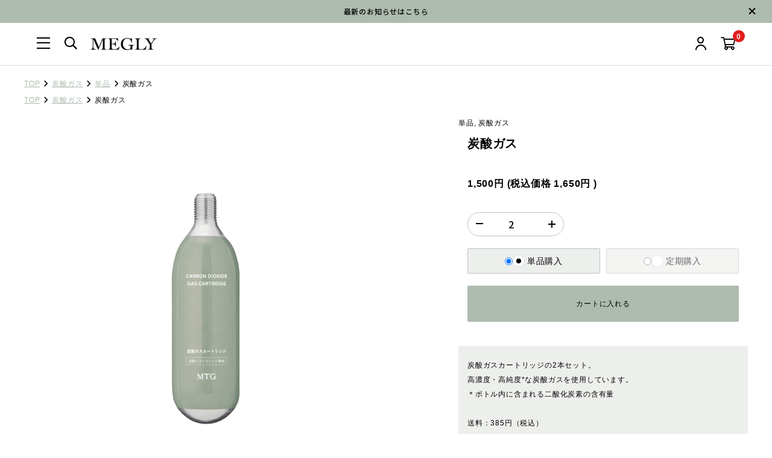

--- FILE ---
content_type: text/html; charset=utf-8
request_url: https://megly-jp.com/shop/products/gsab1j01s1
body_size: 72714
content:
<!DOCTYPE html>

<html>
  <head>
<meta name="csrf-param" content="authenticity_token" />
<meta name="csrf-token" content="NFjUmJPt6mQHsGTCk40G+0BfMh/fTNG7D0K24IxoAbcvadFN7wREV0MStKGMmR3ENkzvTyyhGrbLDQCh+pSndQ==" />
    <!-- Google Tag Manager -->
<script>(function(w,d,s,l,i){w[l]=w[l]||[];w[l].push({'gtm.start':
new Date().getTime(),event:'gtm.js'});var f=d.getElementsByTagName(s)[0],
j=d.createElement(s),dl=l!='dataLayer'?'&l='+l:'';j.async=true;j.src=
'https://www.googletagmanager.com/gtm.js?id='+i+dl;f.parentNode.insertBefore(j,f);
})(window,document,'script','dataLayer','GTM-5M6LH4K');</script>
<!-- End Google Tag Manager --><link rel="icon" href="https://d2w53g1q050m78.cloudfront.net/meglyjpcom/uploads/megly_ec/images/favicon.ico"><script type="text/javascript">
    (function(a,b,c,d){
    a='https://tags.tiqcdn.com/utag/mtg/megly/prod/utag.js';
    b=document;c='script';d=b.createElement(c);d.src=a;d.type='text/java'+c;d.async=true;
    a=b.getElementsByTagName(c)[0];a.parentNode.insertBefore(d,a);
    })();
</script><style type="text/css">
  .u-color__bg--sub {
    background: #edefec !important;
  }
  .c-account_menu__btn i{
    background: #aebbae;
    padding: 2px;
    border-radius: 35px;
  }
  .jack{
    display: none;
  }
  .youtube-wrap {
    position: relative;
    width: 100%;
    padding-top: 177.8%; /* 1476 / 830 ≒ 1.778 → 元動画の縦横比 */
    overflow: hidden;
  }
  .youtube-wrap iframe {
    position: absolute;
    top: 0;
    left: 0;
    width: 100%;
    height: 100%;
    border: 0;
  }
  .c-product_info__title{
    font-weight: bold;
    padding-left: 15px;
    padding-right: 15px;
  }
  .c-product_info__price{
    margin-top: 10px;
    font-weight: bold;
    padding-left: 15px;
    padding-right: 15px;
  }
  .c-product_info__form__quantity__label{
    display: none;
  }
  .c-product_info__form__quantity{
    padding-left: 15px;
    padding-right: 15px;
  }
  .c-product_info__form__buttons{
    padding-left: 15px;
    padding-right: 15px;
  }
  .c-product_info__description{
    background: #edefec;
  }
  .product-section {
    padding: 10px 0px;
    /*max-width: 400px;*/
    margin: 0 auto;
  }
  .c-product_info__share,
  .c-product_info__details,
  .c-product_info__favorite{
    padding-left: 15px;
    padding-right: 15px;
  }
  .product-copy {
    font-size: 1.3em;
    line-height: 1.8;
    margin-bottom: 30px;
  }
  .c-product_info__option{
    margin-top: 10px;
    padding-left: 15px;
    padding-right: 15px;
  }
  .icons-container {
    display: flex;
    justify-content: start;
    gap: 10px;
    margin-bottom: 15px;
    flex-wrap: wrap;
  }
  .icon-item {
    background-color: #edefec;
    padding: 1px 5px;
    font-size: 12px;
    color: #000;
    font-weight: 500;
    transition: all 0.3s ease;
    white-space: nowrap;
    display: inline-block;
    text-align: center;
  }
  .icon-item:hover {
    background-color: #d8d8d8;
    border-color: #4a90a4;
    color: #4a90a4;
  }
  .usage-info {
    background-color: #d8d8d8;
    padding: 1px 5px;
    font-size: 12px;
    color: #000;
    display: inline-block;
  }
  .usage-info-alert {
    background-color: #fff;
    padding: 1px 10px;
    font-size: 12px;
    color: #e21e1e;
    display: inline-block;
    margin-bottom: 10px;
    border-radius: 50px;
    border: solid 1px #e21e1e
  }
  @media (max-width: 360px) {
    .product-section {
      padding: 25px 15px;
      margin: 0 10px;
    }

    .product-copy {
      font-size: 15px;
    }

    .icon-item {
      padding: 6px 12px;
      font-size: 11px;
      width: 78px;
    }

    .usage-info {
      font-size: 12px;
      padding: 10px 15px;
    }
  }
  .price_subtxt{
    font-size: .9em;
    color: #666;
    line-height: 1.5;
  }
  .c-product_info__form__submit.fix-hover{
    border-radius: 50px;
  }
  @keyframes infinity-scroll-left {
    from {
      transform: translateX(0);
    }
    to {
      transform: translateX(-100%);
    }
  }
  .scroll-infinity__wrap {
    display: flex;
    overflow: hidden;
  }
  .scroll-infinity{
    margin: 0 auto 5%;
    background: #fff;
    padding-bottom: 30px;
  }
  .scroll-infinity__list {
    display: flex;
    list-style: none;
    padding: 0
  }
  .scroll-infinity__list--left {
    animation: infinity-scroll-left 30s infinite linear 0.5s both;
  }
  .scroll-infinity__item {
    width: calc(100vw / 10);
  }
  @media screen and (max-width: 719px){
    .scroll-infinity__item {
      width: calc(100vw / 5);
    }
  }
  .scroll-infinity__item>img {
    width: 100%;
  }
  .product_sub_title{
    margin-top: 10%;
    font-weight: bold;
  }
  .product_block{
    padding: 20px 15px;
    margin-top: 5px;
  }
  .product_block h2{
    line-height: 1.5;
    font-family: "Noto Sans JP", sans-serif;
    text-align: center;
    font-size: 1.8em;
  }
  .product_maincopy{
    line-height: 1.8!important;
    font-family: "Noto Sans JP", sans-serif;
    text-align: start!important;
    font-size: 1.4em!important;
  }
  .product_maincopy span{
    font-size: 10px;
  }
  .product_block p{
    font-weight: bold;
    margin-bottom: 3%;
  }
  .product_block ul{

  }
  .product_block li{

  }
  .product_img{
    margin: 5% auto;
  }
  .product_txt{
    margin: 5% auto;
    font-size: 1.1em;
  }
  .product_txt span{
    font-size: 10px;
  }
  .product_copy{
    margin: 5% auto;
    font-size: 1.1em!important;
    text-align: center;
    font-weight: bold;
  }
  .product_title{
    display: block;
    margin: 50px auto;
  }
  .product_title span{
    font-size: 10px;
  }
  .product_number{
    text-align: center;
    font-weight: bold;
    line-height: 1.6;
    font-size: 40px;
    margin-bottom: 25px;
    font-family: "sans-serif";
  }
  .product_number span{
    font-size: 16px;
  }
  .component{
    display: flex;
    margin-top: 10%;
  }
  .component_img{
    width: 50%;
    height: 100%;
    margin-right: 5px;
  }
  .component_txt{
    line-height: 1.5;
    text-align: center;
  }
  .component_txt span{
    font-size: .9em;
    margin-top: 5px;
  }
  .component-info{
    background-color: #fff;
    border-radius: 50px;
    padding: 3px 8px;
    color: #000;
    margin-top: 5px;
    border: solid 1px #000;
    display: inline-block;
  }
  .component_subtitle{
    margin-top: 20%;
    font-weight: bold;
    border-bottom: solid 1px #000;
    /*padding-bottom: 5px;*/
    margin-bottom: 20px;
    font-size: 1.2em;
  }
  .component_list{
    display: flex;
    flex-wrap: wrap;
    align-items: center;
    justify-content: start;
    width: 100%;
    text-align: center;
    margin: 3% auto;
  }
  .component_list li{
    /*background-color: #fff;*/
    border-radius: 50px;
    padding: 3px 8px;
    color: #000;
    margin-top: 8px;
    margin-right: 8px;
    border: solid 1px #000;
  }
  @media screen and (min-width: 768px) {
    .p-skincare {
      /*background: #edeeec url(https://d2w53g1q050m78.cloudfront.net/meglyjpcom/uploads/megly_ec/images/skincare/bg_skincare.jpg) no-repeat center top/100% auto;*/
    }
  }
  @media screen and (max-width: 767px) {
    .p-skincare {
      /*background: #edeeec url(https://d2w53g1q050m78.cloudfront.net/meglyjpcom/uploads/megly_ec/images/skincare/bg_skincare.jpg) no-repeat center top/cover;*/
    }
  }
  main.l-container .l-container__row.u-margin__top--60 {
    margin-top: 0;
  }
  main.l-container .l-container__row.u-margin__top--60 .p-page_content {
    padding: 0;
  }
  main.l-container .l-container__row.u-margin__top--60 .p-page_content__inner.u-text--body {
    max-width: 100%;
    font-family: "Noto Sans JP", sans-serif;
    color: #000 !important;
  }

  .p-skincare__section {
    position: relative;
    max-width: 1330px;
    margin: 0 auto;
    justify-content: space-around;
    box-sizing: border-box;
    border-style: solid;
    border-width: 0;
  }
  @media screen and (min-width: 768px) {
    .p-skincare__section {
      padding: 15px 5px 5px;
      display: flex;
      align-items: center;
    }
  }
  @media screen and (max-width: 767px) {
    .p-skincare__section {
      margin-bottom: 35.8974358974vmin;
      padding: 0 5.1282051282vmin;
    }
  }
  @media screen and (min-width: 768px) {
    .p-skincare__section__txt {
      width: 36.0902255639%;
    }
  }
  .p-skincare__section__txt .sup {
    font-size: 0.5em;
  }
  .p-skincare__section__txt .txt {
    font-weight: 500;
    line-height: 1.825;
  }
  @media screen and (min-width: 768px) {
    .p-skincare__section__txt .txt {
      width: 80%;
      margin-inline: auto;
      font-size: 14px;
    }
  }
  @media screen and (max-width: 767px) {
    .p-skincare__section__txt .txt {
      font-size: 3.5897435897vmin;
    }
  }
  @media screen and (min-width: 768px) {
    .p-skincare__section__txt .txt .notes {
      font-size: 10px;
    }
  }
  @media screen and (max-width: 767px) {
    .p-skincare__section__txt .txt .notes {
      font-size: 2.5641025641vmin;
    }
  }
  @media screen and (min-width: 768px) {
    .p-skincare__section__img {
      width: 90%;
    }
  }
  @media screen and (max-width: 767px) {
    .p-skincare__section__img {
      margin-top: 5.2564102564vmin;
    }
  }
  @media screen and (max-width: 767px) {
    .p-skincare__section__head {
      margin-bottom: 10.5128205128vmin !important;
    }
  }
  .p-skincare__section__head .num {
    display: block;
    margin-inline: auto;
  }
  @media screen and (min-width: 768px) {
    .p-skincare__section__head .num {
      width: 45px;
      margin-bottom: 40px;
    }
  }
  @media screen and (max-width: 767px) {
    .p-skincare__section__head .num {
      width: 10.2564102564vmin;
      margin-bottom: 15.3846153846vmin;
    }
  }
  .p-skincare__section__head .jp {
    display: block;
    text-align: center;
  }
  @media screen and (min-width: 768px) {
    .p-skincare__section__head .jp {
      font-size: 20px;
    }
  }
  @media screen and (max-width: 767px) {
    .p-skincare__section__head .jp {
      font-size: 5.1282051282vmin;
      line-height: 8.7179487179vmin;
    }
  }
  .p-skincare .movie_container {
    position: absolute;
    inset: 0;
    width: 100%;
    height: 100%;
  }
  @media screen and (max-width: 767px) {
    .p-skincare .section0 {
      padding-top: 25.641025641vmin;
      padding-bottom: 61.5384615385vmin;
    }
  }
  .p-skincare .section0__head {
    text-align: center;
  }
  @media screen and (min-width: 768px) {
    .p-skincare .section0__head {
      margin-bottom: 140px;
    }
  }
  @media screen and (max-width: 767px) {
    .p-skincare .section0__head {
      margin-bottom: 10.2564102564vmin;
    }
  }
  .p-skincare .section0__head .jp {
    display: block;
    margin-bottom: 40px;
    font-size: 20px;
  }
  .p-skincare .section0__head .en {
    display: block;
    width: 90%;
    margin-inline: auto;
  }
  .p-skincare .section0__img {
    position: absolute;
    right: 50%;
    translate: 50dvw 0;
  }
  @media screen and (min-width: 768px) {
    .p-skincare .section0__img {
      top: 200px;
      width: 30.0751879699%;
      max-width: 360px;
    }
  }
  @media screen and (max-width: 767px) {
    .p-skincare .section0__img {
      bottom: 0;
      width: 36%;
    }
  }
  .p-skincare .section0__img img {
    position: relative;
    z-index: 10;
  }
  .p-skincare .section0 .sparkle-container {
    position: absolute;
    top: -18%;
    left: -30%;
    width: 50%;
    rotate: 15deg;
    z-index: 1;
  }
  .p-skincare .section0 .sparkle-container::before {
    content: "";
    display: block;
    padding-top: 90%;
  }
  .p-skincare .section0 .sparkle {
    position: absolute;
    right: 0;
    background: radial-gradient(circle, rgb(255, 255, 255) 0%, rgba(255, 255, 255, 0) 70%);
    animation: sparkleAnimation 1s infinite linear;
    opacity: 0;
  }
  @media screen and (min-width: 768px) {
    .p-skincare .section0 .sparkle {
      width: 4%;
    }
  }
  @media screen and (max-width: 767px) {
    .p-skincare .section0 .sparkle {
      width: 7.5%;
    }
  }
  .p-skincare .section0 .sparkle::before {
    content: "";
    display: block;
    padding-top: 100%;
  }
  @keyframes sparkleAnimation {
    0% {
      transform: scale(0.1) translate(0, 0);
      opacity: 0.9;
    }
    100% {
      transform: scale(2) translate(var(--tx), var(--ty));
      opacity: 0.1;
    }
  }
  @media screen and (min-width: 768px) {
    .p-skincare .section1__head {
      margin-bottom: 180px;
    }
  }
  .p-skincare .section1__img {
    position: relative;
  }
  .p-skincare .section1__img__bubble {
    position: absolute;
    inset: 0;
    transition: 1s all 0.2s ease-in-out;
  }
  .p-skincare .section1__img__bubble:not(.is-active) {
    translate: 0 -100px;
    opacity: 0;
    filter: blur(10px);
  }
  @media screen and (max-width: 767px) {
    .p-skincare .section2 {
      padding-top: 92.3076923077vmin;
    }
  }
  .p-skincare .section2__img {
    margin-inline: auto;
  }
  @media screen and (min-width: 768px) {
    .p-skincare .section2__img {
      width: 80%;
    }
  }
  @media screen and (max-width: 767px) {
    .p-skincare .section2__img2 {
      position: absolute;
      top: 0;
      right: -14.358974359vmin;
      left: -14.8717948718vmin;
    }
  }
  .p-skincare .section3__head {
    margin-bottom: 180px;
  }
  .p-skincare .section4__head {
    margin-bottom: 180px;
  }
  .c-product_img{
    width: 90%;
    margin: auto;
  }
  .p-product_content__inner{
    height: 100vh;
    overflow: hidden;
  }
  @media screen and (max-width: 719px){
    .p-product_content__inner{
      height: auto;
      overflow: unset;
    }
  }
  .p-product_content__inner__img{
    position: sticky;
  }
  .p-product_content__inner__info{
    overflow-y: scroll;
  }
  @media screen and (max-width: 719px){
    .p-product_content {
      padding-left: 0px;
      padding-right: 0px;
    }
    .p-product_content__inner__info {
      width: 100%;
      padding: 0;
      margin-top: 30px;
    }
  }
  .recommend{
    border: solid 1px #bababa;
    padding: 5%;
  }
  .recommend_title{
    margin: 0 auto 3%;
  }
  .recommend_list{
    padding-left: 15px;
  }
  .recommend_list li{
    list-style: disc;
  }
  .recommend_list span{
    font-size: 10px;
  }
  #view-shipping-carrier{
    display: block!important;
  }
  #view-shipping-carrier .u-text--body,
  #view-shipping-carrier .u-text--subhead,
  #view-shipping-carrier .c-form_table__dynamic-select.--paragraph :where(label p){
    display: none;
  }
  #shipping_carrier_description{
    display: block!important;
  }
</style>
    

    















<meta charset="utf-8">
<meta http-equiv="X-UA-Compatible" content="IE=edge">
<script type="text/javascript">window.NREUM||(NREUM={});NREUM.info={"beacon":"bam.nr-data.net","errorBeacon":"bam.nr-data.net","licenseKey":"NRJS-d1ea94b42469c930b73","applicationID":"524655705","transactionName":"IAtWQEBbXlhTRB0DUDwCV0ZRUR1HXllCSUMRC1xBUUBBG0VeXRE=","queueTime":0,"applicationTime":1349,"agent":""}</script>
<script type="text/javascript">(window.NREUM||(NREUM={})).init={privacy:{cookies_enabled:true},ajax:{deny_list:["bam.nr-data.net"]},feature_flags:["soft_nav"],distributed_tracing:{enabled:true}};(window.NREUM||(NREUM={})).loader_config={agentID:"601492128",accountID:"3016933",trustKey:"3016933",xpid:"VwYGV19QCxAFVlVUAgQAVlE=",licenseKey:"NRJS-d1ea94b42469c930b73",applicationID:"524655705",browserID:"601492128"};;/*! For license information please see nr-loader-full-1.308.0.min.js.LICENSE.txt */
(()=>{var e,t,r={384:(e,t,r)=>{"use strict";r.d(t,{NT:()=>a,US:()=>u,Zm:()=>o,bQ:()=>d,dV:()=>c,pV:()=>l});var n=r(6154),i=r(1863),s=r(1910);const a={beacon:"bam.nr-data.net",errorBeacon:"bam.nr-data.net"};function o(){return n.gm.NREUM||(n.gm.NREUM={}),void 0===n.gm.newrelic&&(n.gm.newrelic=n.gm.NREUM),n.gm.NREUM}function c(){let e=o();return e.o||(e.o={ST:n.gm.setTimeout,SI:n.gm.setImmediate||n.gm.setInterval,CT:n.gm.clearTimeout,XHR:n.gm.XMLHttpRequest,REQ:n.gm.Request,EV:n.gm.Event,PR:n.gm.Promise,MO:n.gm.MutationObserver,FETCH:n.gm.fetch,WS:n.gm.WebSocket},(0,s.i)(...Object.values(e.o))),e}function d(e,t){let r=o();r.initializedAgents??={},t.initializedAt={ms:(0,i.t)(),date:new Date},r.initializedAgents[e]=t}function u(e,t){o()[e]=t}function l(){return function(){let e=o();const t=e.info||{};e.info={beacon:a.beacon,errorBeacon:a.errorBeacon,...t}}(),function(){let e=o();const t=e.init||{};e.init={...t}}(),c(),function(){let e=o();const t=e.loader_config||{};e.loader_config={...t}}(),o()}},782:(e,t,r)=>{"use strict";r.d(t,{T:()=>n});const n=r(860).K7.pageViewTiming},860:(e,t,r)=>{"use strict";r.d(t,{$J:()=>u,K7:()=>c,P3:()=>d,XX:()=>i,Yy:()=>o,df:()=>s,qY:()=>n,v4:()=>a});const n="events",i="jserrors",s="browser/blobs",a="rum",o="browser/logs",c={ajax:"ajax",genericEvents:"generic_events",jserrors:i,logging:"logging",metrics:"metrics",pageAction:"page_action",pageViewEvent:"page_view_event",pageViewTiming:"page_view_timing",sessionReplay:"session_replay",sessionTrace:"session_trace",softNav:"soft_navigations",spa:"spa"},d={[c.pageViewEvent]:1,[c.pageViewTiming]:2,[c.metrics]:3,[c.jserrors]:4,[c.spa]:5,[c.ajax]:6,[c.sessionTrace]:7,[c.softNav]:8,[c.sessionReplay]:9,[c.logging]:10,[c.genericEvents]:11},u={[c.pageViewEvent]:a,[c.pageViewTiming]:n,[c.ajax]:n,[c.spa]:n,[c.softNav]:n,[c.metrics]:i,[c.jserrors]:i,[c.sessionTrace]:s,[c.sessionReplay]:s,[c.logging]:o,[c.genericEvents]:"ins"}},944:(e,t,r)=>{"use strict";r.d(t,{R:()=>i});var n=r(3241);function i(e,t){"function"==typeof console.debug&&(console.debug("New Relic Warning: https://github.com/newrelic/newrelic-browser-agent/blob/main/docs/warning-codes.md#".concat(e),t),(0,n.W)({agentIdentifier:null,drained:null,type:"data",name:"warn",feature:"warn",data:{code:e,secondary:t}}))}},993:(e,t,r)=>{"use strict";r.d(t,{A$:()=>s,ET:()=>a,TZ:()=>o,p_:()=>i});var n=r(860);const i={ERROR:"ERROR",WARN:"WARN",INFO:"INFO",DEBUG:"DEBUG",TRACE:"TRACE"},s={OFF:0,ERROR:1,WARN:2,INFO:3,DEBUG:4,TRACE:5},a="log",o=n.K7.logging},1541:(e,t,r)=>{"use strict";r.d(t,{U:()=>i,f:()=>n});const n={MFE:"MFE",BA:"BA"};function i(e,t){if(2!==t?.harvestEndpointVersion)return{};const r=t.agentRef.runtime.appMetadata.agents[0].entityGuid;return e?{"source.id":e.id,"source.name":e.name,"source.type":e.type,"parent.id":e.parent?.id||r,"parent.type":e.parent?.type||n.BA}:{"entity.guid":r,appId:t.agentRef.info.applicationID}}},1687:(e,t,r)=>{"use strict";r.d(t,{Ak:()=>d,Ze:()=>h,x3:()=>u});var n=r(3241),i=r(7836),s=r(3606),a=r(860),o=r(2646);const c={};function d(e,t){const r={staged:!1,priority:a.P3[t]||0};l(e),c[e].get(t)||c[e].set(t,r)}function u(e,t){e&&c[e]&&(c[e].get(t)&&c[e].delete(t),p(e,t,!1),c[e].size&&f(e))}function l(e){if(!e)throw new Error("agentIdentifier required");c[e]||(c[e]=new Map)}function h(e="",t="feature",r=!1){if(l(e),!e||!c[e].get(t)||r)return p(e,t);c[e].get(t).staged=!0,f(e)}function f(e){const t=Array.from(c[e]);t.every(([e,t])=>t.staged)&&(t.sort((e,t)=>e[1].priority-t[1].priority),t.forEach(([t])=>{c[e].delete(t),p(e,t)}))}function p(e,t,r=!0){const a=e?i.ee.get(e):i.ee,c=s.i.handlers;if(!a.aborted&&a.backlog&&c){if((0,n.W)({agentIdentifier:e,type:"lifecycle",name:"drain",feature:t}),r){const e=a.backlog[t],r=c[t];if(r){for(let t=0;e&&t<e.length;++t)g(e[t],r);Object.entries(r).forEach(([e,t])=>{Object.values(t||{}).forEach(t=>{t[0]?.on&&t[0]?.context()instanceof o.y&&t[0].on(e,t[1])})})}}a.isolatedBacklog||delete c[t],a.backlog[t]=null,a.emit("drain-"+t,[])}}function g(e,t){var r=e[1];Object.values(t[r]||{}).forEach(t=>{var r=e[0];if(t[0]===r){var n=t[1],i=e[3],s=e[2];n.apply(i,s)}})}},1738:(e,t,r)=>{"use strict";r.d(t,{U:()=>f,Y:()=>h});var n=r(3241),i=r(9908),s=r(1863),a=r(944),o=r(5701),c=r(3969),d=r(8362),u=r(860),l=r(4261);function h(e,t,r,s){const h=s||r;!h||h[e]&&h[e]!==d.d.prototype[e]||(h[e]=function(){(0,i.p)(c.xV,["API/"+e+"/called"],void 0,u.K7.metrics,r.ee),(0,n.W)({agentIdentifier:r.agentIdentifier,drained:!!o.B?.[r.agentIdentifier],type:"data",name:"api",feature:l.Pl+e,data:{}});try{return t.apply(this,arguments)}catch(e){(0,a.R)(23,e)}})}function f(e,t,r,n,a){const o=e.info;null===r?delete o.jsAttributes[t]:o.jsAttributes[t]=r,(a||null===r)&&(0,i.p)(l.Pl+n,[(0,s.t)(),t,r],void 0,"session",e.ee)}},1741:(e,t,r)=>{"use strict";r.d(t,{W:()=>s});var n=r(944),i=r(4261);class s{#e(e,...t){if(this[e]!==s.prototype[e])return this[e](...t);(0,n.R)(35,e)}addPageAction(e,t){return this.#e(i.hG,e,t)}register(e){return this.#e(i.eY,e)}recordCustomEvent(e,t){return this.#e(i.fF,e,t)}setPageViewName(e,t){return this.#e(i.Fw,e,t)}setCustomAttribute(e,t,r){return this.#e(i.cD,e,t,r)}noticeError(e,t){return this.#e(i.o5,e,t)}setUserId(e,t=!1){return this.#e(i.Dl,e,t)}setApplicationVersion(e){return this.#e(i.nb,e)}setErrorHandler(e){return this.#e(i.bt,e)}addRelease(e,t){return this.#e(i.k6,e,t)}log(e,t){return this.#e(i.$9,e,t)}start(){return this.#e(i.d3)}finished(e){return this.#e(i.BL,e)}recordReplay(){return this.#e(i.CH)}pauseReplay(){return this.#e(i.Tb)}addToTrace(e){return this.#e(i.U2,e)}setCurrentRouteName(e){return this.#e(i.PA,e)}interaction(e){return this.#e(i.dT,e)}wrapLogger(e,t,r){return this.#e(i.Wb,e,t,r)}measure(e,t){return this.#e(i.V1,e,t)}consent(e){return this.#e(i.Pv,e)}}},1863:(e,t,r)=>{"use strict";function n(){return Math.floor(performance.now())}r.d(t,{t:()=>n})},1910:(e,t,r)=>{"use strict";r.d(t,{i:()=>s});var n=r(944);const i=new Map;function s(...e){return e.every(e=>{if(i.has(e))return i.get(e);const t="function"==typeof e?e.toString():"",r=t.includes("[native code]"),s=t.includes("nrWrapper");return r||s||(0,n.R)(64,e?.name||t),i.set(e,r),r})}},2555:(e,t,r)=>{"use strict";r.d(t,{D:()=>o,f:()=>a});var n=r(384),i=r(8122);const s={beacon:n.NT.beacon,errorBeacon:n.NT.errorBeacon,licenseKey:void 0,applicationID:void 0,sa:void 0,queueTime:void 0,applicationTime:void 0,ttGuid:void 0,user:void 0,account:void 0,product:void 0,extra:void 0,jsAttributes:{},userAttributes:void 0,atts:void 0,transactionName:void 0,tNamePlain:void 0};function a(e){try{return!!e.licenseKey&&!!e.errorBeacon&&!!e.applicationID}catch(e){return!1}}const o=e=>(0,i.a)(e,s)},2614:(e,t,r)=>{"use strict";r.d(t,{BB:()=>a,H3:()=>n,g:()=>d,iL:()=>c,tS:()=>o,uh:()=>i,wk:()=>s});const n="NRBA",i="SESSION",s=144e5,a=18e5,o={STARTED:"session-started",PAUSE:"session-pause",RESET:"session-reset",RESUME:"session-resume",UPDATE:"session-update"},c={SAME_TAB:"same-tab",CROSS_TAB:"cross-tab"},d={OFF:0,FULL:1,ERROR:2}},2646:(e,t,r)=>{"use strict";r.d(t,{y:()=>n});class n{constructor(e){this.contextId=e}}},2843:(e,t,r)=>{"use strict";r.d(t,{G:()=>s,u:()=>i});var n=r(3878);function i(e,t=!1,r,i){(0,n.DD)("visibilitychange",function(){if(t)return void("hidden"===document.visibilityState&&e());e(document.visibilityState)},r,i)}function s(e,t,r){(0,n.sp)("pagehide",e,t,r)}},3241:(e,t,r)=>{"use strict";r.d(t,{W:()=>s});var n=r(6154);const i="newrelic";function s(e={}){try{n.gm.dispatchEvent(new CustomEvent(i,{detail:e}))}catch(e){}}},3304:(e,t,r)=>{"use strict";r.d(t,{A:()=>s});var n=r(7836);const i=()=>{const e=new WeakSet;return(t,r)=>{if("object"==typeof r&&null!==r){if(e.has(r))return;e.add(r)}return r}};function s(e){try{return JSON.stringify(e,i())??""}catch(e){try{n.ee.emit("internal-error",[e])}catch(e){}return""}}},3333:(e,t,r)=>{"use strict";r.d(t,{$v:()=>u,TZ:()=>n,Xh:()=>c,Zp:()=>i,kd:()=>d,mq:()=>o,nf:()=>a,qN:()=>s});const n=r(860).K7.genericEvents,i=["auxclick","click","copy","keydown","paste","scrollend"],s=["focus","blur"],a=4,o=1e3,c=2e3,d=["PageAction","UserAction","BrowserPerformance"],u={RESOURCES:"experimental.resources",REGISTER:"register"}},3434:(e,t,r)=>{"use strict";r.d(t,{Jt:()=>s,YM:()=>d});var n=r(7836),i=r(5607);const s="nr@original:".concat(i.W),a=50;var o=Object.prototype.hasOwnProperty,c=!1;function d(e,t){return e||(e=n.ee),r.inPlace=function(e,t,n,i,s){n||(n="");const a="-"===n.charAt(0);for(let o=0;o<t.length;o++){const c=t[o],d=e[c];l(d)||(e[c]=r(d,a?c+n:n,i,c,s))}},r.flag=s,r;function r(t,r,n,c,d){return l(t)?t:(r||(r=""),nrWrapper[s]=t,function(e,t,r){if(Object.defineProperty&&Object.keys)try{return Object.keys(e).forEach(function(r){Object.defineProperty(t,r,{get:function(){return e[r]},set:function(t){return e[r]=t,t}})}),t}catch(e){u([e],r)}for(var n in e)o.call(e,n)&&(t[n]=e[n])}(t,nrWrapper,e),nrWrapper);function nrWrapper(){var s,o,l,h;let f;try{o=this,s=[...arguments],l="function"==typeof n?n(s,o):n||{}}catch(t){u([t,"",[s,o,c],l],e)}i(r+"start",[s,o,c],l,d);const p=performance.now();let g;try{return h=t.apply(o,s),g=performance.now(),h}catch(e){throw g=performance.now(),i(r+"err",[s,o,e],l,d),f=e,f}finally{const e=g-p,t={start:p,end:g,duration:e,isLongTask:e>=a,methodName:c,thrownError:f};t.isLongTask&&i("long-task",[t,o],l,d),i(r+"end",[s,o,h],l,d)}}}function i(r,n,i,s){if(!c||t){var a=c;c=!0;try{e.emit(r,n,i,t,s)}catch(t){u([t,r,n,i],e)}c=a}}}function u(e,t){t||(t=n.ee);try{t.emit("internal-error",e)}catch(e){}}function l(e){return!(e&&"function"==typeof e&&e.apply&&!e[s])}},3606:(e,t,r)=>{"use strict";r.d(t,{i:()=>s});var n=r(9908);s.on=a;var i=s.handlers={};function s(e,t,r,s){a(s||n.d,i,e,t,r)}function a(e,t,r,i,s){s||(s="feature"),e||(e=n.d);var a=t[s]=t[s]||{};(a[r]=a[r]||[]).push([e,i])}},3738:(e,t,r)=>{"use strict";r.d(t,{He:()=>i,Kp:()=>o,Lc:()=>d,Rz:()=>u,TZ:()=>n,bD:()=>s,d3:()=>a,jx:()=>l,sl:()=>h,uP:()=>c});const n=r(860).K7.sessionTrace,i="bstResource",s="resource",a="-start",o="-end",c="fn"+a,d="fn"+o,u="pushState",l=1e3,h=3e4},3785:(e,t,r)=>{"use strict";r.d(t,{R:()=>c,b:()=>d});var n=r(9908),i=r(1863),s=r(860),a=r(3969),o=r(993);function c(e,t,r={},c=o.p_.INFO,d=!0,u,l=(0,i.t)()){(0,n.p)(a.xV,["API/logging/".concat(c.toLowerCase(),"/called")],void 0,s.K7.metrics,e),(0,n.p)(o.ET,[l,t,r,c,d,u],void 0,s.K7.logging,e)}function d(e){return"string"==typeof e&&Object.values(o.p_).some(t=>t===e.toUpperCase().trim())}},3878:(e,t,r)=>{"use strict";function n(e,t){return{capture:e,passive:!1,signal:t}}function i(e,t,r=!1,i){window.addEventListener(e,t,n(r,i))}function s(e,t,r=!1,i){document.addEventListener(e,t,n(r,i))}r.d(t,{DD:()=>s,jT:()=>n,sp:()=>i})},3969:(e,t,r)=>{"use strict";r.d(t,{TZ:()=>n,XG:()=>o,rs:()=>i,xV:()=>a,z_:()=>s});const n=r(860).K7.metrics,i="sm",s="cm",a="storeSupportabilityMetrics",o="storeEventMetrics"},4234:(e,t,r)=>{"use strict";r.d(t,{W:()=>s});var n=r(7836),i=r(1687);class s{constructor(e,t){this.agentIdentifier=e,this.ee=n.ee.get(e),this.featureName=t,this.blocked=!1}deregisterDrain(){(0,i.x3)(this.agentIdentifier,this.featureName)}}},4261:(e,t,r)=>{"use strict";r.d(t,{$9:()=>d,BL:()=>o,CH:()=>f,Dl:()=>w,Fw:()=>y,PA:()=>m,Pl:()=>n,Pv:()=>T,Tb:()=>l,U2:()=>s,V1:()=>E,Wb:()=>x,bt:()=>b,cD:()=>v,d3:()=>R,dT:()=>c,eY:()=>p,fF:()=>h,hG:()=>i,k6:()=>a,nb:()=>g,o5:()=>u});const n="api-",i="addPageAction",s="addToTrace",a="addRelease",o="finished",c="interaction",d="log",u="noticeError",l="pauseReplay",h="recordCustomEvent",f="recordReplay",p="register",g="setApplicationVersion",m="setCurrentRouteName",v="setCustomAttribute",b="setErrorHandler",y="setPageViewName",w="setUserId",R="start",x="wrapLogger",E="measure",T="consent"},5205:(e,t,r)=>{"use strict";r.d(t,{j:()=>S});var n=r(384),i=r(1741);var s=r(2555),a=r(3333);const o=e=>{if(!e||"string"!=typeof e)return!1;try{document.createDocumentFragment().querySelector(e)}catch{return!1}return!0};var c=r(2614),d=r(944),u=r(8122);const l="[data-nr-mask]",h=e=>(0,u.a)(e,(()=>{const e={feature_flags:[],experimental:{allow_registered_children:!1,resources:!1},mask_selector:"*",block_selector:"[data-nr-block]",mask_input_options:{color:!1,date:!1,"datetime-local":!1,email:!1,month:!1,number:!1,range:!1,search:!1,tel:!1,text:!1,time:!1,url:!1,week:!1,textarea:!1,select:!1,password:!0}};return{ajax:{deny_list:void 0,block_internal:!0,enabled:!0,autoStart:!0},api:{get allow_registered_children(){return e.feature_flags.includes(a.$v.REGISTER)||e.experimental.allow_registered_children},set allow_registered_children(t){e.experimental.allow_registered_children=t},duplicate_registered_data:!1},browser_consent_mode:{enabled:!1},distributed_tracing:{enabled:void 0,exclude_newrelic_header:void 0,cors_use_newrelic_header:void 0,cors_use_tracecontext_headers:void 0,allowed_origins:void 0},get feature_flags(){return e.feature_flags},set feature_flags(t){e.feature_flags=t},generic_events:{enabled:!0,autoStart:!0},harvest:{interval:30},jserrors:{enabled:!0,autoStart:!0},logging:{enabled:!0,autoStart:!0},metrics:{enabled:!0,autoStart:!0},obfuscate:void 0,page_action:{enabled:!0},page_view_event:{enabled:!0,autoStart:!0},page_view_timing:{enabled:!0,autoStart:!0},performance:{capture_marks:!1,capture_measures:!1,capture_detail:!0,resources:{get enabled(){return e.feature_flags.includes(a.$v.RESOURCES)||e.experimental.resources},set enabled(t){e.experimental.resources=t},asset_types:[],first_party_domains:[],ignore_newrelic:!0}},privacy:{cookies_enabled:!0},proxy:{assets:void 0,beacon:void 0},session:{expiresMs:c.wk,inactiveMs:c.BB},session_replay:{autoStart:!0,enabled:!1,preload:!1,sampling_rate:10,error_sampling_rate:100,collect_fonts:!1,inline_images:!1,fix_stylesheets:!0,mask_all_inputs:!0,get mask_text_selector(){return e.mask_selector},set mask_text_selector(t){o(t)?e.mask_selector="".concat(t,",").concat(l):""===t||null===t?e.mask_selector=l:(0,d.R)(5,t)},get block_class(){return"nr-block"},get ignore_class(){return"nr-ignore"},get mask_text_class(){return"nr-mask"},get block_selector(){return e.block_selector},set block_selector(t){o(t)?e.block_selector+=",".concat(t):""!==t&&(0,d.R)(6,t)},get mask_input_options(){return e.mask_input_options},set mask_input_options(t){t&&"object"==typeof t?e.mask_input_options={...t,password:!0}:(0,d.R)(7,t)}},session_trace:{enabled:!0,autoStart:!0},soft_navigations:{enabled:!0,autoStart:!0},spa:{enabled:!0,autoStart:!0},ssl:void 0,user_actions:{enabled:!0,elementAttributes:["id","className","tagName","type"]}}})());var f=r(6154),p=r(9324);let g=0;const m={buildEnv:p.F3,distMethod:p.Xs,version:p.xv,originTime:f.WN},v={consented:!1},b={appMetadata:{},get consented(){return this.session?.state?.consent||v.consented},set consented(e){v.consented=e},customTransaction:void 0,denyList:void 0,disabled:!1,harvester:void 0,isolatedBacklog:!1,isRecording:!1,loaderType:void 0,maxBytes:3e4,obfuscator:void 0,onerror:void 0,ptid:void 0,releaseIds:{},session:void 0,timeKeeper:void 0,registeredEntities:[],jsAttributesMetadata:{bytes:0},get harvestCount(){return++g}},y=e=>{const t=(0,u.a)(e,b),r=Object.keys(m).reduce((e,t)=>(e[t]={value:m[t],writable:!1,configurable:!0,enumerable:!0},e),{});return Object.defineProperties(t,r)};var w=r(5701);const R=e=>{const t=e.startsWith("http");e+="/",r.p=t?e:"https://"+e};var x=r(7836),E=r(3241);const T={accountID:void 0,trustKey:void 0,agentID:void 0,licenseKey:void 0,applicationID:void 0,xpid:void 0},A=e=>(0,u.a)(e,T),_=new Set;function S(e,t={},r,a){let{init:o,info:c,loader_config:d,runtime:u={},exposed:l=!0}=t;if(!c){const e=(0,n.pV)();o=e.init,c=e.info,d=e.loader_config}e.init=h(o||{}),e.loader_config=A(d||{}),c.jsAttributes??={},f.bv&&(c.jsAttributes.isWorker=!0),e.info=(0,s.D)(c);const p=e.init,g=[c.beacon,c.errorBeacon];_.has(e.agentIdentifier)||(p.proxy.assets&&(R(p.proxy.assets),g.push(p.proxy.assets)),p.proxy.beacon&&g.push(p.proxy.beacon),e.beacons=[...g],function(e){const t=(0,n.pV)();Object.getOwnPropertyNames(i.W.prototype).forEach(r=>{const n=i.W.prototype[r];if("function"!=typeof n||"constructor"===n)return;let s=t[r];e[r]&&!1!==e.exposed&&"micro-agent"!==e.runtime?.loaderType&&(t[r]=(...t)=>{const n=e[r](...t);return s?s(...t):n})})}(e),(0,n.US)("activatedFeatures",w.B)),u.denyList=[...p.ajax.deny_list||[],...p.ajax.block_internal?g:[]],u.ptid=e.agentIdentifier,u.loaderType=r,e.runtime=y(u),_.has(e.agentIdentifier)||(e.ee=x.ee.get(e.agentIdentifier),e.exposed=l,(0,E.W)({agentIdentifier:e.agentIdentifier,drained:!!w.B?.[e.agentIdentifier],type:"lifecycle",name:"initialize",feature:void 0,data:e.config})),_.add(e.agentIdentifier)}},5270:(e,t,r)=>{"use strict";r.d(t,{Aw:()=>a,SR:()=>s,rF:()=>o});var n=r(384),i=r(7767);function s(e){return!!(0,n.dV)().o.MO&&(0,i.V)(e)&&!0===e?.session_trace.enabled}function a(e){return!0===e?.session_replay.preload&&s(e)}function o(e,t){try{if("string"==typeof t?.type){if("password"===t.type.toLowerCase())return"*".repeat(e?.length||0);if(void 0!==t?.dataset?.nrUnmask||t?.classList?.contains("nr-unmask"))return e}}catch(e){}return"string"==typeof e?e.replace(/[\S]/g,"*"):"*".repeat(e?.length||0)}},5289:(e,t,r)=>{"use strict";r.d(t,{GG:()=>a,Qr:()=>c,sB:()=>o});var n=r(3878),i=r(6389);function s(){return"undefined"==typeof document||"complete"===document.readyState}function a(e,t){if(s())return e();const r=(0,i.J)(e),a=setInterval(()=>{s()&&(clearInterval(a),r())},500);(0,n.sp)("load",r,t)}function o(e){if(s())return e();(0,n.DD)("DOMContentLoaded",e)}function c(e){if(s())return e();(0,n.sp)("popstate",e)}},5607:(e,t,r)=>{"use strict";r.d(t,{W:()=>n});const n=(0,r(9566).bz)()},5701:(e,t,r)=>{"use strict";r.d(t,{B:()=>s,t:()=>a});var n=r(3241);const i=new Set,s={};function a(e,t){const r=t.agentIdentifier;s[r]??={},e&&"object"==typeof e&&(i.has(r)||(t.ee.emit("rumresp",[e]),s[r]=e,i.add(r),(0,n.W)({agentIdentifier:r,loaded:!0,drained:!0,type:"lifecycle",name:"load",feature:void 0,data:e})))}},6154:(e,t,r)=>{"use strict";r.d(t,{OF:()=>d,RI:()=>i,WN:()=>h,bv:()=>s,eN:()=>f,gm:()=>a,lR:()=>l,m:()=>c,mw:()=>o,sb:()=>u});var n=r(1863);const i="undefined"!=typeof window&&!!window.document,s="undefined"!=typeof WorkerGlobalScope&&("undefined"!=typeof self&&self instanceof WorkerGlobalScope&&self.navigator instanceof WorkerNavigator||"undefined"!=typeof globalThis&&globalThis instanceof WorkerGlobalScope&&globalThis.navigator instanceof WorkerNavigator),a=i?window:"undefined"!=typeof WorkerGlobalScope&&("undefined"!=typeof self&&self instanceof WorkerGlobalScope&&self||"undefined"!=typeof globalThis&&globalThis instanceof WorkerGlobalScope&&globalThis),o=Boolean("hidden"===a?.document?.visibilityState),c=""+a?.location,d=/iPad|iPhone|iPod/.test(a.navigator?.userAgent),u=d&&"undefined"==typeof SharedWorker,l=(()=>{const e=a.navigator?.userAgent?.match(/Firefox[/\s](\d+\.\d+)/);return Array.isArray(e)&&e.length>=2?+e[1]:0})(),h=Date.now()-(0,n.t)(),f=()=>"undefined"!=typeof PerformanceNavigationTiming&&a?.performance?.getEntriesByType("navigation")?.[0]?.responseStart},6344:(e,t,r)=>{"use strict";r.d(t,{BB:()=>u,Qb:()=>l,TZ:()=>i,Ug:()=>a,Vh:()=>s,_s:()=>o,bc:()=>d,yP:()=>c});var n=r(2614);const i=r(860).K7.sessionReplay,s="errorDuringReplay",a=.12,o={DomContentLoaded:0,Load:1,FullSnapshot:2,IncrementalSnapshot:3,Meta:4,Custom:5},c={[n.g.ERROR]:15e3,[n.g.FULL]:3e5,[n.g.OFF]:0},d={RESET:{message:"Session was reset",sm:"Reset"},IMPORT:{message:"Recorder failed to import",sm:"Import"},TOO_MANY:{message:"429: Too Many Requests",sm:"Too-Many"},TOO_BIG:{message:"Payload was too large",sm:"Too-Big"},CROSS_TAB:{message:"Session Entity was set to OFF on another tab",sm:"Cross-Tab"},ENTITLEMENTS:{message:"Session Replay is not allowed and will not be started",sm:"Entitlement"}},u=5e3,l={API:"api",RESUME:"resume",SWITCH_TO_FULL:"switchToFull",INITIALIZE:"initialize",PRELOAD:"preload"}},6389:(e,t,r)=>{"use strict";function n(e,t=500,r={}){const n=r?.leading||!1;let i;return(...r)=>{n&&void 0===i&&(e.apply(this,r),i=setTimeout(()=>{i=clearTimeout(i)},t)),n||(clearTimeout(i),i=setTimeout(()=>{e.apply(this,r)},t))}}function i(e){let t=!1;return(...r)=>{t||(t=!0,e.apply(this,r))}}r.d(t,{J:()=>i,s:()=>n})},6630:(e,t,r)=>{"use strict";r.d(t,{T:()=>n});const n=r(860).K7.pageViewEvent},6774:(e,t,r)=>{"use strict";r.d(t,{T:()=>n});const n=r(860).K7.jserrors},7295:(e,t,r)=>{"use strict";r.d(t,{Xv:()=>a,gX:()=>i,iW:()=>s});var n=[];function i(e){if(!e||s(e))return!1;if(0===n.length)return!0;if("*"===n[0].hostname)return!1;for(var t=0;t<n.length;t++){var r=n[t];if(r.hostname.test(e.hostname)&&r.pathname.test(e.pathname))return!1}return!0}function s(e){return void 0===e.hostname}function a(e){if(n=[],e&&e.length)for(var t=0;t<e.length;t++){let r=e[t];if(!r)continue;if("*"===r)return void(n=[{hostname:"*"}]);0===r.indexOf("http://")?r=r.substring(7):0===r.indexOf("https://")&&(r=r.substring(8));const i=r.indexOf("/");let s,a;i>0?(s=r.substring(0,i),a=r.substring(i)):(s=r,a="*");let[c]=s.split(":");n.push({hostname:o(c),pathname:o(a,!0)})}}function o(e,t=!1){const r=e.replace(/[.+?^${}()|[\]\\]/g,e=>"\\"+e).replace(/\*/g,".*?");return new RegExp((t?"^":"")+r+"$")}},7485:(e,t,r)=>{"use strict";r.d(t,{D:()=>i});var n=r(6154);function i(e){if(0===(e||"").indexOf("data:"))return{protocol:"data"};try{const t=new URL(e,location.href),r={port:t.port,hostname:t.hostname,pathname:t.pathname,search:t.search,protocol:t.protocol.slice(0,t.protocol.indexOf(":")),sameOrigin:t.protocol===n.gm?.location?.protocol&&t.host===n.gm?.location?.host};return r.port&&""!==r.port||("http:"===t.protocol&&(r.port="80"),"https:"===t.protocol&&(r.port="443")),r.pathname&&""!==r.pathname?r.pathname.startsWith("/")||(r.pathname="/".concat(r.pathname)):r.pathname="/",r}catch(e){return{}}}},7699:(e,t,r)=>{"use strict";r.d(t,{It:()=>s,KC:()=>o,No:()=>i,qh:()=>a});var n=r(860);const i=16e3,s=1e6,a="SESSION_ERROR",o={[n.K7.logging]:!0,[n.K7.genericEvents]:!1,[n.K7.jserrors]:!1,[n.K7.ajax]:!1}},7767:(e,t,r)=>{"use strict";r.d(t,{V:()=>i});var n=r(6154);const i=e=>n.RI&&!0===e?.privacy.cookies_enabled},7836:(e,t,r)=>{"use strict";r.d(t,{P:()=>o,ee:()=>c});var n=r(384),i=r(8990),s=r(2646),a=r(5607);const o="nr@context:".concat(a.W),c=function e(t,r){var n={},a={},u={},l=!1;try{l=16===r.length&&d.initializedAgents?.[r]?.runtime.isolatedBacklog}catch(e){}var h={on:p,addEventListener:p,removeEventListener:function(e,t){var r=n[e];if(!r)return;for(var i=0;i<r.length;i++)r[i]===t&&r.splice(i,1)},emit:function(e,r,n,i,s){!1!==s&&(s=!0);if(c.aborted&&!i)return;t&&s&&t.emit(e,r,n);var o=f(n);g(e).forEach(e=>{e.apply(o,r)});var d=v()[a[e]];d&&d.push([h,e,r,o]);return o},get:m,listeners:g,context:f,buffer:function(e,t){const r=v();if(t=t||"feature",h.aborted)return;Object.entries(e||{}).forEach(([e,n])=>{a[n]=t,t in r||(r[t]=[])})},abort:function(){h._aborted=!0,Object.keys(h.backlog).forEach(e=>{delete h.backlog[e]})},isBuffering:function(e){return!!v()[a[e]]},debugId:r,backlog:l?{}:t&&"object"==typeof t.backlog?t.backlog:{},isolatedBacklog:l};return Object.defineProperty(h,"aborted",{get:()=>{let e=h._aborted||!1;return e||(t&&(e=t.aborted),e)}}),h;function f(e){return e&&e instanceof s.y?e:e?(0,i.I)(e,o,()=>new s.y(o)):new s.y(o)}function p(e,t){n[e]=g(e).concat(t)}function g(e){return n[e]||[]}function m(t){return u[t]=u[t]||e(h,t)}function v(){return h.backlog}}(void 0,"globalEE"),d=(0,n.Zm)();d.ee||(d.ee=c)},8122:(e,t,r)=>{"use strict";r.d(t,{a:()=>i});var n=r(944);function i(e,t){try{if(!e||"object"!=typeof e)return(0,n.R)(3);if(!t||"object"!=typeof t)return(0,n.R)(4);const r=Object.create(Object.getPrototypeOf(t),Object.getOwnPropertyDescriptors(t)),s=0===Object.keys(r).length?e:r;for(let a in s)if(void 0!==e[a])try{if(null===e[a]){r[a]=null;continue}Array.isArray(e[a])&&Array.isArray(t[a])?r[a]=Array.from(new Set([...e[a],...t[a]])):"object"==typeof e[a]&&"object"==typeof t[a]?r[a]=i(e[a],t[a]):r[a]=e[a]}catch(e){r[a]||(0,n.R)(1,e)}return r}catch(e){(0,n.R)(2,e)}}},8139:(e,t,r)=>{"use strict";r.d(t,{u:()=>h});var n=r(7836),i=r(3434),s=r(8990),a=r(6154);const o={},c=a.gm.XMLHttpRequest,d="addEventListener",u="removeEventListener",l="nr@wrapped:".concat(n.P);function h(e){var t=function(e){return(e||n.ee).get("events")}(e);if(o[t.debugId]++)return t;o[t.debugId]=1;var r=(0,i.YM)(t,!0);function h(e){r.inPlace(e,[d,u],"-",p)}function p(e,t){return e[1]}return"getPrototypeOf"in Object&&(a.RI&&f(document,h),c&&f(c.prototype,h),f(a.gm,h)),t.on(d+"-start",function(e,t){var n=e[1];if(null!==n&&("function"==typeof n||"object"==typeof n)&&"newrelic"!==e[0]){var i=(0,s.I)(n,l,function(){var e={object:function(){if("function"!=typeof n.handleEvent)return;return n.handleEvent.apply(n,arguments)},function:n}[typeof n];return e?r(e,"fn-",null,e.name||"anonymous"):n});this.wrapped=e[1]=i}}),t.on(u+"-start",function(e){e[1]=this.wrapped||e[1]}),t}function f(e,t,...r){let n=e;for(;"object"==typeof n&&!Object.prototype.hasOwnProperty.call(n,d);)n=Object.getPrototypeOf(n);n&&t(n,...r)}},8362:(e,t,r)=>{"use strict";r.d(t,{d:()=>s});var n=r(9566),i=r(1741);class s extends i.W{agentIdentifier=(0,n.LA)(16)}},8374:(e,t,r)=>{r.nc=(()=>{try{return document?.currentScript?.nonce}catch(e){}return""})()},8990:(e,t,r)=>{"use strict";r.d(t,{I:()=>i});var n=Object.prototype.hasOwnProperty;function i(e,t,r){if(n.call(e,t))return e[t];var i=r();if(Object.defineProperty&&Object.keys)try{return Object.defineProperty(e,t,{value:i,writable:!0,enumerable:!1}),i}catch(e){}return e[t]=i,i}},9119:(e,t,r)=>{"use strict";r.d(t,{L:()=>s});var n=/([^?#]*)[^#]*(#[^?]*|$).*/,i=/([^?#]*)().*/;function s(e,t){return e?e.replace(t?n:i,"$1$2"):e}},9300:(e,t,r)=>{"use strict";r.d(t,{T:()=>n});const n=r(860).K7.ajax},9324:(e,t,r)=>{"use strict";r.d(t,{AJ:()=>a,F3:()=>i,Xs:()=>s,Yq:()=>o,xv:()=>n});const n="1.308.0",i="PROD",s="CDN",a="@newrelic/rrweb",o="1.0.1"},9566:(e,t,r)=>{"use strict";r.d(t,{LA:()=>o,ZF:()=>c,bz:()=>a,el:()=>d});var n=r(6154);const i="xxxxxxxx-xxxx-4xxx-yxxx-xxxxxxxxxxxx";function s(e,t){return e?15&e[t]:16*Math.random()|0}function a(){const e=n.gm?.crypto||n.gm?.msCrypto;let t,r=0;return e&&e.getRandomValues&&(t=e.getRandomValues(new Uint8Array(30))),i.split("").map(e=>"x"===e?s(t,r++).toString(16):"y"===e?(3&s()|8).toString(16):e).join("")}function o(e){const t=n.gm?.crypto||n.gm?.msCrypto;let r,i=0;t&&t.getRandomValues&&(r=t.getRandomValues(new Uint8Array(e)));const a=[];for(var o=0;o<e;o++)a.push(s(r,i++).toString(16));return a.join("")}function c(){return o(16)}function d(){return o(32)}},9908:(e,t,r)=>{"use strict";r.d(t,{d:()=>n,p:()=>i});var n=r(7836).ee.get("handle");function i(e,t,r,i,s){s?(s.buffer([e],i),s.emit(e,t,r)):(n.buffer([e],i),n.emit(e,t,r))}}},n={};function i(e){var t=n[e];if(void 0!==t)return t.exports;var s=n[e]={exports:{}};return r[e](s,s.exports,i),s.exports}i.m=r,i.d=(e,t)=>{for(var r in t)i.o(t,r)&&!i.o(e,r)&&Object.defineProperty(e,r,{enumerable:!0,get:t[r]})},i.f={},i.e=e=>Promise.all(Object.keys(i.f).reduce((t,r)=>(i.f[r](e,t),t),[])),i.u=e=>({95:"nr-full-compressor",222:"nr-full-recorder",891:"nr-full"}[e]+"-1.308.0.min.js"),i.o=(e,t)=>Object.prototype.hasOwnProperty.call(e,t),e={},t="NRBA-1.308.0.PROD:",i.l=(r,n,s,a)=>{if(e[r])e[r].push(n);else{var o,c;if(void 0!==s)for(var d=document.getElementsByTagName("script"),u=0;u<d.length;u++){var l=d[u];if(l.getAttribute("src")==r||l.getAttribute("data-webpack")==t+s){o=l;break}}if(!o){c=!0;var h={891:"sha512-fcveNDcpRQS9OweGhN4uJe88Qmg+EVyH6j/wngwL2Le0m7LYyz7q+JDx7KBxsdDF4TaPVsSmHg12T3pHwdLa7w==",222:"sha512-O8ZzdvgB4fRyt7k2Qrr4STpR+tCA2mcQEig6/dP3rRy9uEx1CTKQ6cQ7Src0361y7xS434ua+zIPo265ZpjlEg==",95:"sha512-jDWejat/6/UDex/9XjYoPPmpMPuEvBCSuCg/0tnihjbn5bh9mP3An0NzFV9T5Tc+3kKhaXaZA8UIKPAanD2+Gw=="};(o=document.createElement("script")).charset="utf-8",i.nc&&o.setAttribute("nonce",i.nc),o.setAttribute("data-webpack",t+s),o.src=r,0!==o.src.indexOf(window.location.origin+"/")&&(o.crossOrigin="anonymous"),h[a]&&(o.integrity=h[a])}e[r]=[n];var f=(t,n)=>{o.onerror=o.onload=null,clearTimeout(p);var i=e[r];if(delete e[r],o.parentNode&&o.parentNode.removeChild(o),i&&i.forEach(e=>e(n)),t)return t(n)},p=setTimeout(f.bind(null,void 0,{type:"timeout",target:o}),12e4);o.onerror=f.bind(null,o.onerror),o.onload=f.bind(null,o.onload),c&&document.head.appendChild(o)}},i.r=e=>{"undefined"!=typeof Symbol&&Symbol.toStringTag&&Object.defineProperty(e,Symbol.toStringTag,{value:"Module"}),Object.defineProperty(e,"__esModule",{value:!0})},i.p="https://js-agent.newrelic.com/",(()=>{var e={85:0,959:0};i.f.j=(t,r)=>{var n=i.o(e,t)?e[t]:void 0;if(0!==n)if(n)r.push(n[2]);else{var s=new Promise((r,i)=>n=e[t]=[r,i]);r.push(n[2]=s);var a=i.p+i.u(t),o=new Error;i.l(a,r=>{if(i.o(e,t)&&(0!==(n=e[t])&&(e[t]=void 0),n)){var s=r&&("load"===r.type?"missing":r.type),a=r&&r.target&&r.target.src;o.message="Loading chunk "+t+" failed: ("+s+": "+a+")",o.name="ChunkLoadError",o.type=s,o.request=a,n[1](o)}},"chunk-"+t,t)}};var t=(t,r)=>{var n,s,[a,o,c]=r,d=0;if(a.some(t=>0!==e[t])){for(n in o)i.o(o,n)&&(i.m[n]=o[n]);if(c)c(i)}for(t&&t(r);d<a.length;d++)s=a[d],i.o(e,s)&&e[s]&&e[s][0](),e[s]=0},r=self["webpackChunk:NRBA-1.308.0.PROD"]=self["webpackChunk:NRBA-1.308.0.PROD"]||[];r.forEach(t.bind(null,0)),r.push=t.bind(null,r.push.bind(r))})(),(()=>{"use strict";i(8374);var e=i(8362),t=i(860);const r=Object.values(t.K7);var n=i(5205);var s=i(9908),a=i(1863),o=i(4261),c=i(1738);var d=i(1687),u=i(4234),l=i(5289),h=i(6154),f=i(944),p=i(5270),g=i(7767),m=i(6389),v=i(7699);class b extends u.W{constructor(e,t){super(e.agentIdentifier,t),this.agentRef=e,this.abortHandler=void 0,this.featAggregate=void 0,this.loadedSuccessfully=void 0,this.onAggregateImported=new Promise(e=>{this.loadedSuccessfully=e}),this.deferred=Promise.resolve(),!1===e.init[this.featureName].autoStart?this.deferred=new Promise((t,r)=>{this.ee.on("manual-start-all",(0,m.J)(()=>{(0,d.Ak)(e.agentIdentifier,this.featureName),t()}))}):(0,d.Ak)(e.agentIdentifier,t)}importAggregator(e,t,r={}){if(this.featAggregate)return;const n=async()=>{let n;await this.deferred;try{if((0,g.V)(e.init)){const{setupAgentSession:t}=await i.e(891).then(i.bind(i,8766));n=t(e)}}catch(e){(0,f.R)(20,e),this.ee.emit("internal-error",[e]),(0,s.p)(v.qh,[e],void 0,this.featureName,this.ee)}try{if(!this.#t(this.featureName,n,e.init))return(0,d.Ze)(this.agentIdentifier,this.featureName),void this.loadedSuccessfully(!1);const{Aggregate:i}=await t();this.featAggregate=new i(e,r),e.runtime.harvester.initializedAggregates.push(this.featAggregate),this.loadedSuccessfully(!0)}catch(e){(0,f.R)(34,e),this.abortHandler?.(),(0,d.Ze)(this.agentIdentifier,this.featureName,!0),this.loadedSuccessfully(!1),this.ee&&this.ee.abort()}};h.RI?(0,l.GG)(()=>n(),!0):n()}#t(e,r,n){if(this.blocked)return!1;switch(e){case t.K7.sessionReplay:return(0,p.SR)(n)&&!!r;case t.K7.sessionTrace:return!!r;default:return!0}}}var y=i(6630),w=i(2614),R=i(3241);class x extends b{static featureName=y.T;constructor(e){var t;super(e,y.T),this.setupInspectionEvents(e.agentIdentifier),t=e,(0,c.Y)(o.Fw,function(e,r){"string"==typeof e&&("/"!==e.charAt(0)&&(e="/"+e),t.runtime.customTransaction=(r||"http://custom.transaction")+e,(0,s.p)(o.Pl+o.Fw,[(0,a.t)()],void 0,void 0,t.ee))},t),this.importAggregator(e,()=>i.e(891).then(i.bind(i,3718)))}setupInspectionEvents(e){const t=(t,r)=>{t&&(0,R.W)({agentIdentifier:e,timeStamp:t.timeStamp,loaded:"complete"===t.target.readyState,type:"window",name:r,data:t.target.location+""})};(0,l.sB)(e=>{t(e,"DOMContentLoaded")}),(0,l.GG)(e=>{t(e,"load")}),(0,l.Qr)(e=>{t(e,"navigate")}),this.ee.on(w.tS.UPDATE,(t,r)=>{(0,R.W)({agentIdentifier:e,type:"lifecycle",name:"session",data:r})})}}var E=i(384);class T extends e.d{constructor(e){var t;(super(),h.gm)?(this.features={},(0,E.bQ)(this.agentIdentifier,this),this.desiredFeatures=new Set(e.features||[]),this.desiredFeatures.add(x),(0,n.j)(this,e,e.loaderType||"agent"),t=this,(0,c.Y)(o.cD,function(e,r,n=!1){if("string"==typeof e){if(["string","number","boolean"].includes(typeof r)||null===r)return(0,c.U)(t,e,r,o.cD,n);(0,f.R)(40,typeof r)}else(0,f.R)(39,typeof e)},t),function(e){(0,c.Y)(o.Dl,function(t,r=!1){if("string"!=typeof t&&null!==t)return void(0,f.R)(41,typeof t);const n=e.info.jsAttributes["enduser.id"];r&&null!=n&&n!==t?(0,s.p)(o.Pl+"setUserIdAndResetSession",[t],void 0,"session",e.ee):(0,c.U)(e,"enduser.id",t,o.Dl,!0)},e)}(this),function(e){(0,c.Y)(o.nb,function(t){if("string"==typeof t||null===t)return(0,c.U)(e,"application.version",t,o.nb,!1);(0,f.R)(42,typeof t)},e)}(this),function(e){(0,c.Y)(o.d3,function(){e.ee.emit("manual-start-all")},e)}(this),function(e){(0,c.Y)(o.Pv,function(t=!0){if("boolean"==typeof t){if((0,s.p)(o.Pl+o.Pv,[t],void 0,"session",e.ee),e.runtime.consented=t,t){const t=e.features.page_view_event;t.onAggregateImported.then(e=>{const r=t.featAggregate;e&&!r.sentRum&&r.sendRum()})}}else(0,f.R)(65,typeof t)},e)}(this),this.run()):(0,f.R)(21)}get config(){return{info:this.info,init:this.init,loader_config:this.loader_config,runtime:this.runtime}}get api(){return this}run(){try{const e=function(e){const t={};return r.forEach(r=>{t[r]=!!e[r]?.enabled}),t}(this.init),n=[...this.desiredFeatures];n.sort((e,r)=>t.P3[e.featureName]-t.P3[r.featureName]),n.forEach(r=>{if(!e[r.featureName]&&r.featureName!==t.K7.pageViewEvent)return;if(r.featureName===t.K7.spa)return void(0,f.R)(67);const n=function(e){switch(e){case t.K7.ajax:return[t.K7.jserrors];case t.K7.sessionTrace:return[t.K7.ajax,t.K7.pageViewEvent];case t.K7.sessionReplay:return[t.K7.sessionTrace];case t.K7.pageViewTiming:return[t.K7.pageViewEvent];default:return[]}}(r.featureName).filter(e=>!(e in this.features));n.length>0&&(0,f.R)(36,{targetFeature:r.featureName,missingDependencies:n}),this.features[r.featureName]=new r(this)})}catch(e){(0,f.R)(22,e);for(const e in this.features)this.features[e].abortHandler?.();const t=(0,E.Zm)();delete t.initializedAgents[this.agentIdentifier]?.features,delete this.sharedAggregator;return t.ee.get(this.agentIdentifier).abort(),!1}}}var A=i(2843),_=i(782);class S extends b{static featureName=_.T;constructor(e){super(e,_.T),h.RI&&((0,A.u)(()=>(0,s.p)("docHidden",[(0,a.t)()],void 0,_.T,this.ee),!0),(0,A.G)(()=>(0,s.p)("winPagehide",[(0,a.t)()],void 0,_.T,this.ee)),this.importAggregator(e,()=>i.e(891).then(i.bind(i,9018))))}}var O=i(3969);class I extends b{static featureName=O.TZ;constructor(e){super(e,O.TZ),h.RI&&document.addEventListener("securitypolicyviolation",e=>{(0,s.p)(O.xV,["Generic/CSPViolation/Detected"],void 0,this.featureName,this.ee)}),this.importAggregator(e,()=>i.e(891).then(i.bind(i,6555)))}}var P=i(6774),k=i(3878),N=i(3304);class D{constructor(e,t,r,n,i){this.name="UncaughtError",this.message="string"==typeof e?e:(0,N.A)(e),this.sourceURL=t,this.line=r,this.column=n,this.__newrelic=i}}function j(e){return M(e)?e:new D(void 0!==e?.message?e.message:e,e?.filename||e?.sourceURL,e?.lineno||e?.line,e?.colno||e?.col,e?.__newrelic,e?.cause)}function C(e){const t="Unhandled Promise Rejection: ";if(!e?.reason)return;if(M(e.reason)){try{e.reason.message.startsWith(t)||(e.reason.message=t+e.reason.message)}catch(e){}return j(e.reason)}const r=j(e.reason);return(r.message||"").startsWith(t)||(r.message=t+r.message),r}function L(e){if(e.error instanceof SyntaxError&&!/:\d+$/.test(e.error.stack?.trim())){const t=new D(e.message,e.filename,e.lineno,e.colno,e.error.__newrelic,e.cause);return t.name=SyntaxError.name,t}return M(e.error)?e.error:j(e)}function M(e){return e instanceof Error&&!!e.stack}function B(e,r,n,i,o=(0,a.t)()){"string"==typeof e&&(e=new Error(e)),(0,s.p)("err",[e,o,!1,r,n.runtime.isRecording,void 0,i],void 0,t.K7.jserrors,n.ee),(0,s.p)("uaErr",[],void 0,t.K7.genericEvents,n.ee)}var H=i(1541),K=i(993),W=i(3785);function U(e,{customAttributes:t={},level:r=K.p_.INFO}={},n,i,s=(0,a.t)()){(0,W.R)(n.ee,e,t,r,!1,i,s)}function F(e,r,n,i,c=(0,a.t)()){(0,s.p)(o.Pl+o.hG,[c,e,r,i],void 0,t.K7.genericEvents,n.ee)}function V(e,r,n,i,c=(0,a.t)()){const{start:d,end:u,customAttributes:l}=r||{},h={customAttributes:l||{}};if("object"!=typeof h.customAttributes||"string"!=typeof e||0===e.length)return void(0,f.R)(57);const p=(e,t)=>null==e?t:"number"==typeof e?e:e instanceof PerformanceMark?e.startTime:Number.NaN;if(h.start=p(d,0),h.end=p(u,c),Number.isNaN(h.start)||Number.isNaN(h.end))(0,f.R)(57);else{if(h.duration=h.end-h.start,!(h.duration<0))return(0,s.p)(o.Pl+o.V1,[h,e,i],void 0,t.K7.genericEvents,n.ee),h;(0,f.R)(58)}}function z(e,r={},n,i,c=(0,a.t)()){(0,s.p)(o.Pl+o.fF,[c,e,r,i],void 0,t.K7.genericEvents,n.ee)}function G(e){(0,c.Y)(o.eY,function(t){return Y(e,t)},e)}function Y(e,r,n){(0,f.R)(54,"newrelic.register"),r||={},r.type=H.f.MFE,r.licenseKey||=e.info.licenseKey,r.blocked=!1,r.parent=n||{},Array.isArray(r.tags)||(r.tags=[]);const i={};r.tags.forEach(e=>{"name"!==e&&"id"!==e&&(i["source.".concat(e)]=!0)}),r.isolated??=!0;let o=()=>{};const c=e.runtime.registeredEntities;if(!r.isolated){const e=c.find(({metadata:{target:{id:e}}})=>e===r.id&&!r.isolated);if(e)return e}const d=e=>{r.blocked=!0,o=e};function u(e){return"string"==typeof e&&!!e.trim()&&e.trim().length<501||"number"==typeof e}e.init.api.allow_registered_children||d((0,m.J)(()=>(0,f.R)(55))),u(r.id)&&u(r.name)||d((0,m.J)(()=>(0,f.R)(48,r)));const l={addPageAction:(t,n={})=>g(F,[t,{...i,...n},e],r),deregister:()=>{d((0,m.J)(()=>(0,f.R)(68)))},log:(t,n={})=>g(U,[t,{...n,customAttributes:{...i,...n.customAttributes||{}}},e],r),measure:(t,n={})=>g(V,[t,{...n,customAttributes:{...i,...n.customAttributes||{}}},e],r),noticeError:(t,n={})=>g(B,[t,{...i,...n},e],r),register:(t={})=>g(Y,[e,t],l.metadata.target),recordCustomEvent:(t,n={})=>g(z,[t,{...i,...n},e],r),setApplicationVersion:e=>p("application.version",e),setCustomAttribute:(e,t)=>p(e,t),setUserId:e=>p("enduser.id",e),metadata:{customAttributes:i,target:r}},h=()=>(r.blocked&&o(),r.blocked);h()||c.push(l);const p=(e,t)=>{h()||(i[e]=t)},g=(r,n,i)=>{if(h())return;const o=(0,a.t)();(0,s.p)(O.xV,["API/register/".concat(r.name,"/called")],void 0,t.K7.metrics,e.ee);try{if(e.init.api.duplicate_registered_data&&"register"!==r.name){let e=n;if(n[1]instanceof Object){const t={"child.id":i.id,"child.type":i.type};e="customAttributes"in n[1]?[n[0],{...n[1],customAttributes:{...n[1].customAttributes,...t}},...n.slice(2)]:[n[0],{...n[1],...t},...n.slice(2)]}r(...e,void 0,o)}return r(...n,i,o)}catch(e){(0,f.R)(50,e)}};return l}class q extends b{static featureName=P.T;constructor(e){var t;super(e,P.T),t=e,(0,c.Y)(o.o5,(e,r)=>B(e,r,t),t),function(e){(0,c.Y)(o.bt,function(t){e.runtime.onerror=t},e)}(e),function(e){let t=0;(0,c.Y)(o.k6,function(e,r){++t>10||(this.runtime.releaseIds[e.slice(-200)]=(""+r).slice(-200))},e)}(e),G(e);try{this.removeOnAbort=new AbortController}catch(e){}this.ee.on("internal-error",(t,r)=>{this.abortHandler&&(0,s.p)("ierr",[j(t),(0,a.t)(),!0,{},e.runtime.isRecording,r],void 0,this.featureName,this.ee)}),h.gm.addEventListener("unhandledrejection",t=>{this.abortHandler&&(0,s.p)("err",[C(t),(0,a.t)(),!1,{unhandledPromiseRejection:1},e.runtime.isRecording],void 0,this.featureName,this.ee)},(0,k.jT)(!1,this.removeOnAbort?.signal)),h.gm.addEventListener("error",t=>{this.abortHandler&&(0,s.p)("err",[L(t),(0,a.t)(),!1,{},e.runtime.isRecording],void 0,this.featureName,this.ee)},(0,k.jT)(!1,this.removeOnAbort?.signal)),this.abortHandler=this.#r,this.importAggregator(e,()=>i.e(891).then(i.bind(i,2176)))}#r(){this.removeOnAbort?.abort(),this.abortHandler=void 0}}var Z=i(8990);let X=1;function J(e){const t=typeof e;return!e||"object"!==t&&"function"!==t?-1:e===h.gm?0:(0,Z.I)(e,"nr@id",function(){return X++})}function Q(e){if("string"==typeof e&&e.length)return e.length;if("object"==typeof e){if("undefined"!=typeof ArrayBuffer&&e instanceof ArrayBuffer&&e.byteLength)return e.byteLength;if("undefined"!=typeof Blob&&e instanceof Blob&&e.size)return e.size;if(!("undefined"!=typeof FormData&&e instanceof FormData))try{return(0,N.A)(e).length}catch(e){return}}}var ee=i(8139),te=i(7836),re=i(3434);const ne={},ie=["open","send"];function se(e){var t=e||te.ee;const r=function(e){return(e||te.ee).get("xhr")}(t);if(void 0===h.gm.XMLHttpRequest)return r;if(ne[r.debugId]++)return r;ne[r.debugId]=1,(0,ee.u)(t);var n=(0,re.YM)(r),i=h.gm.XMLHttpRequest,s=h.gm.MutationObserver,a=h.gm.Promise,o=h.gm.setInterval,c="readystatechange",d=["onload","onerror","onabort","onloadstart","onloadend","onprogress","ontimeout"],u=[],l=h.gm.XMLHttpRequest=function(e){const t=new i(e),s=r.context(t);try{r.emit("new-xhr",[t],s),t.addEventListener(c,(a=s,function(){var e=this;e.readyState>3&&!a.resolved&&(a.resolved=!0,r.emit("xhr-resolved",[],e)),n.inPlace(e,d,"fn-",y)}),(0,k.jT)(!1))}catch(e){(0,f.R)(15,e);try{r.emit("internal-error",[e])}catch(e){}}var a;return t};function p(e,t){n.inPlace(t,["onreadystatechange"],"fn-",y)}if(function(e,t){for(var r in e)t[r]=e[r]}(i,l),l.prototype=i.prototype,n.inPlace(l.prototype,ie,"-xhr-",y),r.on("send-xhr-start",function(e,t){p(e,t),function(e){u.push(e),s&&(g?g.then(b):o?o(b):(m=-m,v.data=m))}(t)}),r.on("open-xhr-start",p),s){var g=a&&a.resolve();if(!o&&!a){var m=1,v=document.createTextNode(m);new s(b).observe(v,{characterData:!0})}}else t.on("fn-end",function(e){e[0]&&e[0].type===c||b()});function b(){for(var e=0;e<u.length;e++)p(0,u[e]);u.length&&(u=[])}function y(e,t){return t}return r}var ae="fetch-",oe=ae+"body-",ce=["arrayBuffer","blob","json","text","formData"],de=h.gm.Request,ue=h.gm.Response,le="prototype";const he={};function fe(e){const t=function(e){return(e||te.ee).get("fetch")}(e);if(!(de&&ue&&h.gm.fetch))return t;if(he[t.debugId]++)return t;function r(e,r,n){var i=e[r];"function"==typeof i&&(e[r]=function(){var e,r=[...arguments],s={};t.emit(n+"before-start",[r],s),s[te.P]&&s[te.P].dt&&(e=s[te.P].dt);var a=i.apply(this,r);return t.emit(n+"start",[r,e],a),a.then(function(e){return t.emit(n+"end",[null,e],a),e},function(e){throw t.emit(n+"end",[e],a),e})})}return he[t.debugId]=1,ce.forEach(e=>{r(de[le],e,oe),r(ue[le],e,oe)}),r(h.gm,"fetch",ae),t.on(ae+"end",function(e,r){var n=this;if(r){var i=r.headers.get("content-length");null!==i&&(n.rxSize=i),t.emit(ae+"done",[null,r],n)}else t.emit(ae+"done",[e],n)}),t}var pe=i(7485),ge=i(9566);class me{constructor(e){this.agentRef=e}generateTracePayload(e){const t=this.agentRef.loader_config;if(!this.shouldGenerateTrace(e)||!t)return null;var r=(t.accountID||"").toString()||null,n=(t.agentID||"").toString()||null,i=(t.trustKey||"").toString()||null;if(!r||!n)return null;var s=(0,ge.ZF)(),a=(0,ge.el)(),o=Date.now(),c={spanId:s,traceId:a,timestamp:o};return(e.sameOrigin||this.isAllowedOrigin(e)&&this.useTraceContextHeadersForCors())&&(c.traceContextParentHeader=this.generateTraceContextParentHeader(s,a),c.traceContextStateHeader=this.generateTraceContextStateHeader(s,o,r,n,i)),(e.sameOrigin&&!this.excludeNewrelicHeader()||!e.sameOrigin&&this.isAllowedOrigin(e)&&this.useNewrelicHeaderForCors())&&(c.newrelicHeader=this.generateTraceHeader(s,a,o,r,n,i)),c}generateTraceContextParentHeader(e,t){return"00-"+t+"-"+e+"-01"}generateTraceContextStateHeader(e,t,r,n,i){return i+"@nr=0-1-"+r+"-"+n+"-"+e+"----"+t}generateTraceHeader(e,t,r,n,i,s){if(!("function"==typeof h.gm?.btoa))return null;var a={v:[0,1],d:{ty:"Browser",ac:n,ap:i,id:e,tr:t,ti:r}};return s&&n!==s&&(a.d.tk=s),btoa((0,N.A)(a))}shouldGenerateTrace(e){return this.agentRef.init?.distributed_tracing?.enabled&&this.isAllowedOrigin(e)}isAllowedOrigin(e){var t=!1;const r=this.agentRef.init?.distributed_tracing;if(e.sameOrigin)t=!0;else if(r?.allowed_origins instanceof Array)for(var n=0;n<r.allowed_origins.length;n++){var i=(0,pe.D)(r.allowed_origins[n]);if(e.hostname===i.hostname&&e.protocol===i.protocol&&e.port===i.port){t=!0;break}}return t}excludeNewrelicHeader(){var e=this.agentRef.init?.distributed_tracing;return!!e&&!!e.exclude_newrelic_header}useNewrelicHeaderForCors(){var e=this.agentRef.init?.distributed_tracing;return!!e&&!1!==e.cors_use_newrelic_header}useTraceContextHeadersForCors(){var e=this.agentRef.init?.distributed_tracing;return!!e&&!!e.cors_use_tracecontext_headers}}var ve=i(9300),be=i(7295);function ye(e){return"string"==typeof e?e:e instanceof(0,E.dV)().o.REQ?e.url:h.gm?.URL&&e instanceof URL?e.href:void 0}var we=["load","error","abort","timeout"],Re=we.length,xe=(0,E.dV)().o.REQ,Ee=(0,E.dV)().o.XHR;const Te="X-NewRelic-App-Data";class Ae extends b{static featureName=ve.T;constructor(e){super(e,ve.T),this.dt=new me(e),this.handler=(e,t,r,n)=>(0,s.p)(e,t,r,n,this.ee);try{const e={xmlhttprequest:"xhr",fetch:"fetch",beacon:"beacon"};h.gm?.performance?.getEntriesByType("resource").forEach(r=>{if(r.initiatorType in e&&0!==r.responseStatus){const n={status:r.responseStatus},i={rxSize:r.transferSize,duration:Math.floor(r.duration),cbTime:0};_e(n,r.name),this.handler("xhr",[n,i,r.startTime,r.responseEnd,e[r.initiatorType]],void 0,t.K7.ajax)}})}catch(e){}fe(this.ee),se(this.ee),function(e,r,n,i){function o(e){var t=this;t.totalCbs=0,t.called=0,t.cbTime=0,t.end=E,t.ended=!1,t.xhrGuids={},t.lastSize=null,t.loadCaptureCalled=!1,t.params=this.params||{},t.metrics=this.metrics||{},t.latestLongtaskEnd=0,e.addEventListener("load",function(r){T(t,e)},(0,k.jT)(!1)),h.lR||e.addEventListener("progress",function(e){t.lastSize=e.loaded},(0,k.jT)(!1))}function c(e){this.params={method:e[0]},_e(this,e[1]),this.metrics={}}function d(t,r){e.loader_config.xpid&&this.sameOrigin&&r.setRequestHeader("X-NewRelic-ID",e.loader_config.xpid);var n=i.generateTracePayload(this.parsedOrigin);if(n){var s=!1;n.newrelicHeader&&(r.setRequestHeader("newrelic",n.newrelicHeader),s=!0),n.traceContextParentHeader&&(r.setRequestHeader("traceparent",n.traceContextParentHeader),n.traceContextStateHeader&&r.setRequestHeader("tracestate",n.traceContextStateHeader),s=!0),s&&(this.dt=n)}}function u(e,t){var n=this.metrics,i=e[0],s=this;if(n&&i){var o=Q(i);o&&(n.txSize=o)}this.startTime=(0,a.t)(),this.body=i,this.listener=function(e){try{"abort"!==e.type||s.loadCaptureCalled||(s.params.aborted=!0),("load"!==e.type||s.called===s.totalCbs&&(s.onloadCalled||"function"!=typeof t.onload)&&"function"==typeof s.end)&&s.end(t)}catch(e){try{r.emit("internal-error",[e])}catch(e){}}};for(var c=0;c<Re;c++)t.addEventListener(we[c],this.listener,(0,k.jT)(!1))}function l(e,t,r){this.cbTime+=e,t?this.onloadCalled=!0:this.called+=1,this.called!==this.totalCbs||!this.onloadCalled&&"function"==typeof r.onload||"function"!=typeof this.end||this.end(r)}function f(e,t){var r=""+J(e)+!!t;this.xhrGuids&&!this.xhrGuids[r]&&(this.xhrGuids[r]=!0,this.totalCbs+=1)}function p(e,t){var r=""+J(e)+!!t;this.xhrGuids&&this.xhrGuids[r]&&(delete this.xhrGuids[r],this.totalCbs-=1)}function g(){this.endTime=(0,a.t)()}function m(e,t){t instanceof Ee&&"load"===e[0]&&r.emit("xhr-load-added",[e[1],e[2]],t)}function v(e,t){t instanceof Ee&&"load"===e[0]&&r.emit("xhr-load-removed",[e[1],e[2]],t)}function b(e,t,r){t instanceof Ee&&("onload"===r&&(this.onload=!0),("load"===(e[0]&&e[0].type)||this.onload)&&(this.xhrCbStart=(0,a.t)()))}function y(e,t){this.xhrCbStart&&r.emit("xhr-cb-time",[(0,a.t)()-this.xhrCbStart,this.onload,t],t)}function w(e){var t,r=e[1]||{};if("string"==typeof e[0]?0===(t=e[0]).length&&h.RI&&(t=""+h.gm.location.href):e[0]&&e[0].url?t=e[0].url:h.gm?.URL&&e[0]&&e[0]instanceof URL?t=e[0].href:"function"==typeof e[0].toString&&(t=e[0].toString()),"string"==typeof t&&0!==t.length){t&&(this.parsedOrigin=(0,pe.D)(t),this.sameOrigin=this.parsedOrigin.sameOrigin);var n=i.generateTracePayload(this.parsedOrigin);if(n&&(n.newrelicHeader||n.traceContextParentHeader))if(e[0]&&e[0].headers)o(e[0].headers,n)&&(this.dt=n);else{var s={};for(var a in r)s[a]=r[a];s.headers=new Headers(r.headers||{}),o(s.headers,n)&&(this.dt=n),e.length>1?e[1]=s:e.push(s)}}function o(e,t){var r=!1;return t.newrelicHeader&&(e.set("newrelic",t.newrelicHeader),r=!0),t.traceContextParentHeader&&(e.set("traceparent",t.traceContextParentHeader),t.traceContextStateHeader&&e.set("tracestate",t.traceContextStateHeader),r=!0),r}}function R(e,t){this.params={},this.metrics={},this.startTime=(0,a.t)(),this.dt=t,e.length>=1&&(this.target=e[0]),e.length>=2&&(this.opts=e[1]);var r=this.opts||{},n=this.target;_e(this,ye(n));var i=(""+(n&&n instanceof xe&&n.method||r.method||"GET")).toUpperCase();this.params.method=i,this.body=r.body,this.txSize=Q(r.body)||0}function x(e,r){if(this.endTime=(0,a.t)(),this.params||(this.params={}),(0,be.iW)(this.params))return;let i;this.params.status=r?r.status:0,"string"==typeof this.rxSize&&this.rxSize.length>0&&(i=+this.rxSize);const s={txSize:this.txSize,rxSize:i,duration:(0,a.t)()-this.startTime};n("xhr",[this.params,s,this.startTime,this.endTime,"fetch"],this,t.K7.ajax)}function E(e){const r=this.params,i=this.metrics;if(!this.ended){this.ended=!0;for(let t=0;t<Re;t++)e.removeEventListener(we[t],this.listener,!1);r.aborted||(0,be.iW)(r)||(i.duration=(0,a.t)()-this.startTime,this.loadCaptureCalled||4!==e.readyState?null==r.status&&(r.status=0):T(this,e),i.cbTime=this.cbTime,n("xhr",[r,i,this.startTime,this.endTime,"xhr"],this,t.K7.ajax))}}function T(e,n){e.params.status=n.status;var i=function(e,t){var r=e.responseType;return"json"===r&&null!==t?t:"arraybuffer"===r||"blob"===r||"json"===r?Q(e.response):"text"===r||""===r||void 0===r?Q(e.responseText):void 0}(n,e.lastSize);if(i&&(e.metrics.rxSize=i),e.sameOrigin&&n.getAllResponseHeaders().indexOf(Te)>=0){var a=n.getResponseHeader(Te);a&&((0,s.p)(O.rs,["Ajax/CrossApplicationTracing/Header/Seen"],void 0,t.K7.metrics,r),e.params.cat=a.split(", ").pop())}e.loadCaptureCalled=!0}r.on("new-xhr",o),r.on("open-xhr-start",c),r.on("open-xhr-end",d),r.on("send-xhr-start",u),r.on("xhr-cb-time",l),r.on("xhr-load-added",f),r.on("xhr-load-removed",p),r.on("xhr-resolved",g),r.on("addEventListener-end",m),r.on("removeEventListener-end",v),r.on("fn-end",y),r.on("fetch-before-start",w),r.on("fetch-start",R),r.on("fn-start",b),r.on("fetch-done",x)}(e,this.ee,this.handler,this.dt),this.importAggregator(e,()=>i.e(891).then(i.bind(i,3845)))}}function _e(e,t){var r=(0,pe.D)(t),n=e.params||e;n.hostname=r.hostname,n.port=r.port,n.protocol=r.protocol,n.host=r.hostname+":"+r.port,n.pathname=r.pathname,e.parsedOrigin=r,e.sameOrigin=r.sameOrigin}const Se={},Oe=["pushState","replaceState"];function Ie(e){const t=function(e){return(e||te.ee).get("history")}(e);return!h.RI||Se[t.debugId]++||(Se[t.debugId]=1,(0,re.YM)(t).inPlace(window.history,Oe,"-")),t}var Pe=i(3738);function ke(e){(0,c.Y)(o.BL,function(r=Date.now()){const n=r-h.WN;n<0&&(0,f.R)(62,r),(0,s.p)(O.XG,[o.BL,{time:n}],void 0,t.K7.metrics,e.ee),e.addToTrace({name:o.BL,start:r,origin:"nr"}),(0,s.p)(o.Pl+o.hG,[n,o.BL],void 0,t.K7.genericEvents,e.ee)},e)}const{He:Ne,bD:De,d3:je,Kp:Ce,TZ:Le,Lc:Me,uP:Be,Rz:He}=Pe;class Ke extends b{static featureName=Le;constructor(e){var r;super(e,Le),r=e,(0,c.Y)(o.U2,function(e){if(!(e&&"object"==typeof e&&e.name&&e.start))return;const n={n:e.name,s:e.start-h.WN,e:(e.end||e.start)-h.WN,o:e.origin||"",t:"api"};n.s<0||n.e<0||n.e<n.s?(0,f.R)(61,{start:n.s,end:n.e}):(0,s.p)("bstApi",[n],void 0,t.K7.sessionTrace,r.ee)},r),ke(e);if(!(0,g.V)(e.init))return void this.deregisterDrain();const n=this.ee;let d;Ie(n),this.eventsEE=(0,ee.u)(n),this.eventsEE.on(Be,function(e,t){this.bstStart=(0,a.t)()}),this.eventsEE.on(Me,function(e,r){(0,s.p)("bst",[e[0],r,this.bstStart,(0,a.t)()],void 0,t.K7.sessionTrace,n)}),n.on(He+je,function(e){this.time=(0,a.t)(),this.startPath=location.pathname+location.hash}),n.on(He+Ce,function(e){(0,s.p)("bstHist",[location.pathname+location.hash,this.startPath,this.time],void 0,t.K7.sessionTrace,n)});try{d=new PerformanceObserver(e=>{const r=e.getEntries();(0,s.p)(Ne,[r],void 0,t.K7.sessionTrace,n)}),d.observe({type:De,buffered:!0})}catch(e){}this.importAggregator(e,()=>i.e(891).then(i.bind(i,6974)),{resourceObserver:d})}}var We=i(6344);class Ue extends b{static featureName=We.TZ;#n;recorder;constructor(e){var r;let n;super(e,We.TZ),r=e,(0,c.Y)(o.CH,function(){(0,s.p)(o.CH,[],void 0,t.K7.sessionReplay,r.ee)},r),function(e){(0,c.Y)(o.Tb,function(){(0,s.p)(o.Tb,[],void 0,t.K7.sessionReplay,e.ee)},e)}(e);try{n=JSON.parse(localStorage.getItem("".concat(w.H3,"_").concat(w.uh)))}catch(e){}(0,p.SR)(e.init)&&this.ee.on(o.CH,()=>this.#i()),this.#s(n)&&this.importRecorder().then(e=>{e.startRecording(We.Qb.PRELOAD,n?.sessionReplayMode)}),this.importAggregator(this.agentRef,()=>i.e(891).then(i.bind(i,6167)),this),this.ee.on("err",e=>{this.blocked||this.agentRef.runtime.isRecording&&(this.errorNoticed=!0,(0,s.p)(We.Vh,[e],void 0,this.featureName,this.ee))})}#s(e){return e&&(e.sessionReplayMode===w.g.FULL||e.sessionReplayMode===w.g.ERROR)||(0,p.Aw)(this.agentRef.init)}importRecorder(){return this.recorder?Promise.resolve(this.recorder):(this.#n??=Promise.all([i.e(891),i.e(222)]).then(i.bind(i,4866)).then(({Recorder:e})=>(this.recorder=new e(this),this.recorder)).catch(e=>{throw this.ee.emit("internal-error",[e]),this.blocked=!0,e}),this.#n)}#i(){this.blocked||(this.featAggregate?this.featAggregate.mode!==w.g.FULL&&this.featAggregate.initializeRecording(w.g.FULL,!0,We.Qb.API):this.importRecorder().then(()=>{this.recorder.startRecording(We.Qb.API,w.g.FULL)}))}}var Fe=i(3333),Ve=i(9119);const ze={},Ge=new Set;function Ye(e){return"string"==typeof e?{type:"string",size:(new TextEncoder).encode(e).length}:e instanceof ArrayBuffer?{type:"ArrayBuffer",size:e.byteLength}:e instanceof Blob?{type:"Blob",size:e.size}:e instanceof DataView?{type:"DataView",size:e.byteLength}:ArrayBuffer.isView(e)?{type:"TypedArray",size:e.byteLength}:{type:"unknown",size:0}}class qe{constructor(e,t){this.timestamp=(0,a.t)(),this.currentUrl=(0,Ve.L)(window.location.href),this.socketId=(0,ge.LA)(8),this.requestedUrl=(0,Ve.L)(e),this.requestedProtocols=Array.isArray(t)?t.join(","):t||"",this.openedAt=void 0,this.protocol=void 0,this.extensions=void 0,this.binaryType=void 0,this.messageOrigin=void 0,this.messageCount=0,this.messageBytes=0,this.messageBytesMin=0,this.messageBytesMax=0,this.messageTypes=void 0,this.sendCount=0,this.sendBytes=0,this.sendBytesMin=0,this.sendBytesMax=0,this.sendTypes=void 0,this.closedAt=void 0,this.closeCode=void 0,this.closeReason="unknown",this.closeWasClean=void 0,this.connectedDuration=0,this.hasErrors=void 0}}class Ze extends b{static featureName=Fe.TZ;constructor(e){super(e,Fe.TZ);const r=e.init.feature_flags.includes("websockets"),n=[e.init.page_action.enabled,e.init.performance.capture_marks,e.init.performance.capture_measures,e.init.performance.resources.enabled,e.init.user_actions.enabled,r];var d;let u,l;if(d=e,(0,c.Y)(o.hG,(e,t)=>F(e,t,d),d),function(e){(0,c.Y)(o.fF,(t,r)=>z(t,r,e),e)}(e),ke(e),G(e),function(e){(0,c.Y)(o.V1,(t,r)=>V(t,r,e),e)}(e),r&&(l=function(e){if(!(0,E.dV)().o.WS)return e;const t=e.get("websockets");if(ze[t.debugId]++)return t;ze[t.debugId]=1,(0,A.G)(()=>{const e=(0,a.t)();Ge.forEach(r=>{r.nrData.closedAt=e,r.nrData.closeCode=1001,r.nrData.closeReason="Page navigating away",r.nrData.closeWasClean=!1,r.nrData.openedAt&&(r.nrData.connectedDuration=e-r.nrData.openedAt),t.emit("ws",[r.nrData],r)})});class r extends WebSocket{static name="WebSocket";static toString(){return"function WebSocket() { [native code] }"}toString(){return"[object WebSocket]"}get[Symbol.toStringTag](){return r.name}#a(e){(e.__newrelic??={}).socketId=this.nrData.socketId,this.nrData.hasErrors??=!0}constructor(...e){super(...e),this.nrData=new qe(e[0],e[1]),this.addEventListener("open",()=>{this.nrData.openedAt=(0,a.t)(),["protocol","extensions","binaryType"].forEach(e=>{this.nrData[e]=this[e]}),Ge.add(this)}),this.addEventListener("message",e=>{const{type:t,size:r}=Ye(e.data);this.nrData.messageOrigin??=(0,Ve.L)(e.origin),this.nrData.messageCount++,this.nrData.messageBytes+=r,this.nrData.messageBytesMin=Math.min(this.nrData.messageBytesMin||1/0,r),this.nrData.messageBytesMax=Math.max(this.nrData.messageBytesMax,r),(this.nrData.messageTypes??"").includes(t)||(this.nrData.messageTypes=this.nrData.messageTypes?"".concat(this.nrData.messageTypes,",").concat(t):t)}),this.addEventListener("close",e=>{this.nrData.closedAt=(0,a.t)(),this.nrData.closeCode=e.code,e.reason&&(this.nrData.closeReason=e.reason),this.nrData.closeWasClean=e.wasClean,this.nrData.connectedDuration=this.nrData.closedAt-this.nrData.openedAt,Ge.delete(this),t.emit("ws",[this.nrData],this)})}addEventListener(e,t,...r){const n=this,i="function"==typeof t?function(...e){try{return t.apply(this,e)}catch(e){throw n.#a(e),e}}:t?.handleEvent?{handleEvent:function(...e){try{return t.handleEvent.apply(t,e)}catch(e){throw n.#a(e),e}}}:t;return super.addEventListener(e,i,...r)}send(e){if(this.readyState===WebSocket.OPEN){const{type:t,size:r}=Ye(e);this.nrData.sendCount++,this.nrData.sendBytes+=r,this.nrData.sendBytesMin=Math.min(this.nrData.sendBytesMin||1/0,r),this.nrData.sendBytesMax=Math.max(this.nrData.sendBytesMax,r),(this.nrData.sendTypes??"").includes(t)||(this.nrData.sendTypes=this.nrData.sendTypes?"".concat(this.nrData.sendTypes,",").concat(t):t)}try{return super.send(e)}catch(e){throw this.#a(e),e}}close(...e){try{super.close(...e)}catch(e){throw this.#a(e),e}}}return h.gm.WebSocket=r,t}(this.ee)),h.RI){if(fe(this.ee),se(this.ee),u=Ie(this.ee),e.init.user_actions.enabled){function f(t){const r=(0,pe.D)(t);return e.beacons.includes(r.hostname+":"+r.port)}function p(){u.emit("navChange")}Fe.Zp.forEach(e=>(0,k.sp)(e,e=>(0,s.p)("ua",[e],void 0,this.featureName,this.ee),!0)),Fe.qN.forEach(e=>{const t=(0,m.s)(e=>{(0,s.p)("ua",[e],void 0,this.featureName,this.ee)},500,{leading:!0});(0,k.sp)(e,t)}),h.gm.addEventListener("error",()=>{(0,s.p)("uaErr",[],void 0,t.K7.genericEvents,this.ee)},(0,k.jT)(!1,this.removeOnAbort?.signal)),this.ee.on("open-xhr-start",(e,r)=>{f(e[1])||r.addEventListener("readystatechange",()=>{2===r.readyState&&(0,s.p)("uaXhr",[],void 0,t.K7.genericEvents,this.ee)})}),this.ee.on("fetch-start",e=>{e.length>=1&&!f(ye(e[0]))&&(0,s.p)("uaXhr",[],void 0,t.K7.genericEvents,this.ee)}),u.on("pushState-end",p),u.on("replaceState-end",p),window.addEventListener("hashchange",p,(0,k.jT)(!0,this.removeOnAbort?.signal)),window.addEventListener("popstate",p,(0,k.jT)(!0,this.removeOnAbort?.signal))}if(e.init.performance.resources.enabled&&h.gm.PerformanceObserver?.supportedEntryTypes.includes("resource")){new PerformanceObserver(e=>{e.getEntries().forEach(e=>{(0,s.p)("browserPerformance.resource",[e],void 0,this.featureName,this.ee)})}).observe({type:"resource",buffered:!0})}}r&&l.on("ws",e=>{(0,s.p)("ws-complete",[e],void 0,this.featureName,this.ee)});try{this.removeOnAbort=new AbortController}catch(g){}this.abortHandler=()=>{this.removeOnAbort?.abort(),this.abortHandler=void 0},n.some(e=>e)?this.importAggregator(e,()=>i.e(891).then(i.bind(i,8019))):this.deregisterDrain()}}var Xe=i(2646);const $e=new Map;function Je(e,t,r,n,i=!0){if("object"!=typeof t||!t||"string"!=typeof r||!r||"function"!=typeof t[r])return(0,f.R)(29);const s=function(e){return(e||te.ee).get("logger")}(e),a=(0,re.YM)(s),o=new Xe.y(te.P);o.level=n.level,o.customAttributes=n.customAttributes,o.autoCaptured=i;const c=t[r]?.[re.Jt]||t[r];return $e.set(c,o),a.inPlace(t,[r],"wrap-logger-",()=>$e.get(c)),s}var Qe=i(1910);class et extends b{static featureName=K.TZ;constructor(e){var t;super(e,K.TZ),t=e,(0,c.Y)(o.$9,(e,r)=>U(e,r,t),t),function(e){(0,c.Y)(o.Wb,(t,r,{customAttributes:n={},level:i=K.p_.INFO}={})=>{Je(e.ee,t,r,{customAttributes:n,level:i},!1)},e)}(e),G(e);const r=this.ee;["log","error","warn","info","debug","trace"].forEach(e=>{(0,Qe.i)(h.gm.console[e]),Je(r,h.gm.console,e,{level:"log"===e?"info":e})}),this.ee.on("wrap-logger-end",function([e]){const{level:t,customAttributes:n,autoCaptured:i}=this;(0,W.R)(r,e,n,t,i)}),this.importAggregator(e,()=>i.e(891).then(i.bind(i,5288)))}}new T({features:[x,S,Ke,Ue,Ae,I,q,Ze,et],loaderType:"pro"})})()})();</script>
<meta http-equiv="content-language" content="ja">
<title>PRODUCT MORE｜MEGLY公式オンラインストア</title>
<meta name="description" content="MEGLYのアイテムをもっともっと知っていただきたい！商品情報の詳細です。">
<meta name="keywords" content="商品詳細,MEGLY,化粧水,炭酸ガス">
<meta name="viewport" content="width=device-width, initial-scale=1.0, maximum-scale=1.0, viewport-fit=cover">
<meta name="format-detection" content="telephone=no">
<meta name="twitter:card" content="summary_large_image">
<meta property="og:title" content="PRODUCT MORE｜MEGLY公式オンラインストア">
<meta property="og:description" content="MEGLYのアイテムをもっともっと知っていただきたい！商品情報の詳細です。">
<meta property="og:type" content="website">
<meta property="og:image" content="https://d2w53g1q050m78.cloudfront.net/meglyjpcom/ec_assets/cb51412a712e99a924492ab6755326e3a2f28eca-original.jpg?1745372243">

<!-- Google Fonts -->
<link href="https://fonts.googleapis.com/css2?family=Alata&family=Noto+Sans+JP:wght@500&display=swap" rel="stylesheet">
<!-- icon fonts -->
<style>
  @font-face {
    font-family: 'icon';
    src: url('https://d2w53g1q050m78.cloudfront.net/meglyjpcom/uploads/themes/MEGLY_Theme_v1_04_20251224101505/ec_force/assets/icons/icon.eot?qlbxbb');
    src: url('https://d2w53g1q050m78.cloudfront.net/meglyjpcom/uploads/themes/MEGLY_Theme_v1_04_20251224101505/ec_force/assets/icons/icon.eot?qlbxbb#iefix') format('embedded-opentype'),
    url('https://d2w53g1q050m78.cloudfront.net/meglyjpcom/uploads/themes/MEGLY_Theme_v1_04_20251224101505/ec_force/assets/icons/icon.ttf?qlbxbb') format('truetype'),
    url('https://d2w53g1q050m78.cloudfront.net/meglyjpcom/uploads/themes/MEGLY_Theme_v1_04_20251224101505/ec_force/assets/icons/icon.woff?qlbxbb') format('woff'),
    url('https://d2w53g1q050m78.cloudfront.net/meglyjpcom/uploads/themes/MEGLY_Theme_v1_04_20251224101505/ec_force/assets/icons/icon.svg?qlbxbb#icon') format('svg');
    font-weight: normal;
    font-style: normal;
    font-display: block;
  }
</style>
<link rel="stylesheet" href="https://d2w53g1q050m78.cloudfront.net/meglyjpcom/uploads/themes/MEGLY_Theme_v1_04_20251224101505/ec_force/assets/util.css" type="text/css">
<link rel="stylesheet" href="https://d2w53g1q050m78.cloudfront.net/meglyjpcom/uploads/themes/MEGLY_Theme_v1_04_20251224101505/ec_force/assets/bundle.css" type="text/css">
<link rel="stylesheet" href="https://d2w53g1q050m78.cloudfront.net/meglyjpcom/uploads/themes/MEGLY_Theme_v1_04_20251224101505/ec_force/assets/theme.css" type="text/css">
<script src="https://d2w53g1q050m78.cloudfront.net/meglyjpcom/uploads/themes/MEGLY_Theme_v1_04_20251224101505/ec_force/assets/bundle.js" type="text/javascript" defer></script>

<script id='OnlineStoreEditorData' type="application/json">{"theme_customize_settings":{"current":{"checkout_error_color":"#e32c2b","settings":{"color":{"settings":{"color_head_text":"#000000","color_body_text":"#000000","color_overlay_text":"#FFFFFF","color_btn_bg":"#aebbaf","color_btn_text":"#000000","color_input_text":"#000000","color_input_border":"#BDC1C2","color_all_bg":"#FFFFFF","color_main_border":"#D8DDDF"}},"font":{"settings":{"title_fontfamily":"游ゴシック","subtitle_fontfamily":"游ゴシック","body_fontfamily":"游ゴシック","font_head":"20","font_subhead":"16","font_body":"12"}},"sns":{"settings":{"facebook":true,"twitter":true,"line":true}},"favicon":{"settings":{"favicon":""}},"action":{"settings":{"effect":true}},"icon":{"settings":{"favorite_icon":true,"cart_icon":true,"add_cart_async":true}},"search":{"settings":{"search_sales_price":false,"search_in_stock":false,"search_with_review":false,"search_label":false}},"product_sort":{"settings":{"recommend_sort":false,"high_price_sort":false,"low_price_sort":false,"new_release_sort":false,"old_release_sort":false,"review_sort":false,"sale_sort":false,"sort_default":"recommend_sort"}},"guest_menu":{"settings":{"display_menu":true,"all_products_menu":true,"product_categories_menu":true,"add_menus":[{"link_text":"MEGLYをはじめる","link_url":"/shop/pages/start","add_divider":false,"image":"open-uri20251126-6053-1qajxmz"},{"link_text":"MEGLYをつづける","link_url":"/shop/pages/continue","add_divider":false,"image":"open-uri20251126-6058-5iil54"},{"link_text":"MEGLYを贈る","link_url":"https://megly-jp.com/lp?u=main_gift","add_divider":false,"image":"open-uri20251126-6246-3pyzoy"},{"link_text":"MEGLYを体験する","link_url":"/shop/pages/tansan-lounge","add_divider":false,"image":"open-uri20251126-6246-1jkl6xz"},{"link_text":"MEGLYを買い足す","link_url":"/shop/products","add_divider":true,"image":"open-uri20251126-6246-1f9z173"},{"link_text":"MEGLYについて","link_url":"/shop/pages/about","add_divider":false,"image":""},{"link_text":"MEGLYのスキンケア","link_url":"/shop/pages/skincare","add_divider":true,"image":""},{"link_text":"ご利用ガイド","link_url":"/shop/guide","add_divider":false,"image":""},{"link_text":"FAQ","link_url":"/shop/faq","add_divider":false,"image":""},{"link_text":"MEGLY\u0026CO","link_url":"https://media.megly-jp.com","add_divider":false,"image":""}],"use_hierarchical_menu":false}},"member_menu":{"settings":{"display_menu":true,"all_products_menu":true,"product_categories_menu":true,"add_menus":[{"link_text":"MEGLYをはじめる","link_url":"/shop/pages/start","add_divider":false,"image":"open-uri20251126-9656-1iplpwo"},{"link_text":"MEGLYをつづける","link_url":"/shop/pages/continue","add_divider":false,"image":"open-uri20251126-9432-11poe4s"},{"link_text":"MEGLYを贈る","link_url":"https://megly-jp.com/lp?u=main_gift","add_divider":false,"image":"open-uri20251126-9656-1ehm13s"},{"link_text":"MEGLYを体験する","link_url":"/shop/pages/tansan-lounge","add_divider":false,"image":"open-uri20251126-9423-7hluwq"},{"link_text":"MEGLYを買い足す","link_url":"/shop/products","add_divider":true,"image":"open-uri20251126-9656-1ncdb1g"},{"link_text":"MEGLYについて","link_url":"/shop/pages/about","add_divider":false,"image":""},{"link_text":"MEGLYのスキンケア","link_url":"/shop/pages/skincare","add_divider":true,"image":""},{"link_text":"ご利用ガイド","link_url":"/shop/guide","add_divider":false,"image":""},{"link_text":"FAQ","link_url":"/shop/faq","add_divider":false,"image":""},{"link_text":"MEGLY\u0026CO","link_url":"https://media.megly-jp.com","add_divider":false,"image":""}],"use_hierarchical_menu":false}},"login_menu":{"settings":{"display_login_menu":false,"add_menus":[]}},"global_navi":{"settings":{"display_navi":true,"add_menus":[]}},"custom_css":{"settings":{"all":[{"css":".u-color__bg--bg{\n  background: #edefec;\n}\n.u-text--btn{\n  border-radius: 50px;\n}\n.p-order_history_summary__content{\n  background: #edefec;\n}\n.c-button{\n  border-radius: 50px;\n}\n.c-account_menu__logout{\n  border-radius: 50px;\n}\n.c-account_menu__logout::before{\n  background: unset;\n}\n.c-account_menu__toggle-button{\n  background: #000;\n}\n.u-icon--plus:before{\n  border: solid 1px #fff;\n  border-radius: 50px;\n}\n.u-color__border--input{\n  border-radius: 50px;\n}\n#container_delivery_cycle {\n  display: none!important;\n}\n#container_delivery_schedule_by_term{\n  display: none!;\n}\n.btn_apply_coupon{\n  background-color: #afbbaf;\n  color: #000;\n}\n/*.coupon_name{\n  display: none;\n}*/\n.coupon_discount_amount{\n  display: none;\n}\n.splide__slide{\n  margin:0 3%;\n}\n.p-carousel_slider__track__list__item__inner{\n  transform: unset!important;\n}\n.c-product_item__inner__title{\n  font-weight: bold;\n}\n.c-product_item__inner__category{\n  font-size: .8em!important;\n}\n.u-text--btn{\n  border-radius: 50px;\n}\n.product-section{\n  max-width: unset;\n}\n.u-color__btn--bg--reverse{\n  background: #edefec !important;\n  color: #000!important;\n}\n.c-product_info__form__subsdetail__input__inputwrap \u003e label \u003e .frame:before{\n  background-color: #000;\n}\n@media screen and (max-width: 719px){\n  .l-header__inner{\n    z-index: 10;\n  }\n}"}],"header":[{"css":"\n@media screen and (max-width: 719px){\n\t.l-header__inner{\n\t\tposition: fixed;\n\t\tbottom: 0;\n\t\tbackground: #ffffff;\n\t\tborder-top: 1px #000 solid;\n\t}\n\t.l-header__inner__block .u-color--head{\n\t\tposition: fixed;\n\t\tbottom: 25px;\n\t\tright: 60px;\n\t}\n\t.l-header__inner__block__item--menu i{\n\t\tposition: fixed;\n\t\tbottom: 25px;\n\t\tright: 15px;\n\t}\n\t.logo--left .logo__block{\n\t\tpadding-left: 0px!important;\n\t}\n\t.l-header__inner__block__item--search i{\n\t\tdisplay: none;\n\t}\n\t.l-header__inner__block.u-color--head {\n\t\tposition: fixed;\n\t\tright: 55px;\n\t\tbottom: 22px;\n\t\tz-index: 9998; /* 高くする */\n}"}],"footer":[{"css":""}],"index":[{"css":"/*カスタムCSS TOP*/\n.u-margin__bottom--80{\n  margin-bottom: 0px;\n}\n.u-margin__top--80{\n  margin-top: 40px;\n}\n.p-carousel_slider{\n  margin: 5% auto;\n}\n.p-concept--layout4 .p-concept__text{\n  position: unset;\n  color: #000!important;\n  font-size: 1.5em !important;\n}\n.p-carousel_slider__track__list__item__inner{\n  transform: unset!important;\n  padding-top: 55%;\n}\n.p-movie.--middle, .p-movie.--small{\n  padding: 0 0 0px;\n}\n.p-movie__info{\n  margin-bottom: 10px;\n  margin-top: 40px;\n}\n@media screen and (max-width: 719px){\n  .p-kv_slider__track__list__item__inner:before{\n    background: none;\n  }\n  .p-kv_slider__nav{\n    display: none;\n  }\n  .p-carousel_slider__track__list__item__inner{\n    width: 90%;\n    margin: auto;\n  }\n  .p-carousel_slider__track__list__item__inner{\n    padding-top: 50%;\n  }\n  .p-carousel_slider__nav{\n    display: none;\n  }\n  .p-concept--layout1 .p-concept__inner{\n    background-color:unset;\n    box-shadow:unset;\n  }\n  .p-concept--layout4 .p-concept__text{\n    position: absolute;\n    left: 220px;\n    color: #000!important;\n    font-size: inherit!important;\n  }\n  .megly_message{\n    font-size: 1.2rem;\n    line-height: 1.7;\n    color: #fff;\n  }\n  .megly_message_txt{\n    color: #fff;\n  }\n  .megly_message_txt span{\n    color: #fff;\n    font-size: 9px;\n  }\n  .p-movie.--middle, .p-movie.--small{\n    padding: 0 0 0px;\n  }\n  .p-movie__info{\n    margin-bottom: 15px;\n    margin-top: 0px;\n  }\n}\n/*TOP*/"}],"products":[{"css":""}],"sale_ranking":[{"css":""}],"product_detail":[{"css":".c-product_info__title{\n\ttext-align: center;\n\tfont-weight: bold;\n}\n.c-product_info__price{\n\tmargin-top: 10px;\n\ttext-align: center;\n\tfont-weight: bold;\n}\n.c-product_info__form__quantity{\n\tjustify-content: center;\n}\n.c-product_info__form__quantity__wrap{\n\tdisplay: contents;\n\ttext-align: -webkit-center;\n}\n.u-color__btn--bg{\n\tborder: solid 1px #000;\n\tborder-radius: 50px;\n}"}],"product_categories":[{"css":""}],"selections":[{"css":""}],"selection":[{"css":""}],"selection_top":[{"css":""}],"information_detail":[{"css":""}],"customer_top":[{"css":""}],"cart":[{"css":""}],"order_confirmation":[{"css":""}],"password":[{"css":""}]}}},"sections":{"header":{"type":"header","settings":{"align_logo":"left","image":"open-uri20250902-6957-m15jku","header_image_max_width":"110","header_logo_link":"","message":true,"top_only_message":false,"message_text":"\u003ca href=\"/shop/information_categories/news\" style=\"text-decoration: none;\"\u003e最新のお知らせはこちら\u003c/a\u003e ","color_bg":"#aebbaf","color_text":"#000000","banner":false,"banner_pc":"header_banner_pc.jpg","banner_sp":"header_banner_sp.jpg","top_only_banner":false,"banner_link":"","display_search_window":false,"member_name":false,"icon_text":"","icon_image":""},"position":["align_logo","header","header_image_max_width","header_logo_link","message","top_only_message","message_text","color_bg","color_text","banner","top_only_banner","banner_pc","banner_sp","banner_link","display_search_window","member_name","icon_text","icon_image"]},"slideshow":{"type":"slideshow","settings":{"slideshow_image_sliders":[{"image":"kv-1.jpg","slide_title":"GLOW \u0026 SHINEY","slide_subtitle":"NEW ITEM","button_label":"詳しく見る","slide_link":"/","display_order":1},{"image":"kv-2.jpg","slide_title":"GLOW \u0026 SHINEY","slide_subtitle":"NEW ITEM","button_label":"詳しく見る","slide_link":"/","display_order":2}],"slide_title":"GLOW \u0026 SHINEY","slide_subtitle":"NEW ITEM","slideshow_switch":false,"slideshow_switching_interval":5,"sp_slideshow_active":false,"slideshow_image_sliders_sp":[{"image":"","slide_title":"","slide_subtitle":"","button_label":"","slide_link":"","display_order":1}]}},"new_product":{"type":"new_product","settings":{"head":"NEW ARRIVAL","subhead":"新商品","product_category":[],"new":false,"sale":false,"product_show":true,"product_name":true,"product_price":true,"product_category_name":true,"product_tag_labels":false,"new_product_size":4,"new_product_line_size":1,"view_more":true,"new_product_display_design":"normal"}},"sale_ranking":{"type":"sale_ranking","settings":{"head":"RANKING","subhead":"ランキング","product_show":true,"product_name":true,"product_price":true,"product_category_name":true,"sale_ranking_size":3,"display_format":"all"}},"browsing_history":{"type":"browsing_history","settings":{"head":"閲覧商品","subhead":"当サイトで閲覧した商品","product_show":true,"product_name":true,"product_price":true,"product_category_name":true,"product_tag_labels":false,"browsing_history_product_size":4,"browsing_history_product_line_size":1,"browsing_history_display_design":"normal"}},"category_panel":{"type":"category_panel","settings":{"head":"","subhead":"","category_size":5,"category_panel_product_category":[],"style":"flex"}},"concept":{"type":"concept","settings":{"image":"concept.jpg","layout":"1","concept_title_text":"BRAND CONCEPT","concept_message_text":"ブランドメッセージがここに入ります。ブランドメッセージがここに入ります。ブランドメッセージがここに入ります。ブランドメッセージがここに入ります。","color_concept_bg":"#FFFFFF"}},"information":{"type":"information","settings":{"head":"NEWS","subhead":"お知らせ","information_slug":"news","information_design":"news","information_size":4,"view_more":true}},"video":{"type":"video","settings":{"video_id":"GqTfuEiy7Kc","video_height":"medium","head":"MOVIE","subhead":"プロモーション動画","upload_video":""}},"signup":{"type":"signup","settings":{"image":"signup.jpg","head":"SIGN UP","subhead":"会員登録","body":"ご利用には会員登録が必要です。下記より会員登録へお進みください。"}},"section_line":{"type":"section_line","settings":{}},"custom_html":{"type":"custom_html","settings":{"html":""}},"free_input":{"type":"free_input","settings":{"sp_collapse":false,"collapse_label":"","free_input_text":""}},"banner":{"type":"banner","settings":{"banners":[{"image_pc":"gs_banner_pc.jpg","image_sp":"gs_banner_sp.jpg","banner_link":""}],"head":"","pc_banner_line_size":1,"sp_banner_line_size":1}},"products_sale_ranking":{"type":"products_sale_ranking","settings":{"head":"RANKING","subhead":"ランキング","show_product_description":true,"show_product_name":true,"show_product_price":true,"show_product_category_name":true,"sale_ranking_size":3}},"item_based_recommend":{"type":"item_based_recommend","settings":{"head":"RECOMMEND","subhead":"おすすめ","product_display_design":"normal","product_show":true,"product_name":true,"product_price":true,"product_category_name":true,"product_tag_labels":true,"product_size":5,"product_line_size":2}},"footer":{"type":"footer","settings":{"category":false,"category_title":"CATEGORY","footer_menu":[{"head":"MEMBER","link_text1":"新規会員登録","link_url1":"/shop/customers/sign_up","link_text2":"ログイン","link_url2":"/shop/customers/sign_in","link_text3":"","link_url3":"","link_text4":"","link_url4":"","link_text5":"","link_url5":"","link_text6":"","link_url6":""},{"head":"ABOUT","link_text1":"当サイトについて","link_url1":"/shop/base_info","link_text2":"ブランドコラム","link_url2":"/shop/information_categories/column","link_text3":"お知らせ","link_url3":"/shop/information_categories/news","link_text4":"MEGLY\u0026CO","link_url4":"https://media.megly-jp.com","link_text5":"","link_url5":"","link_text6":"","link_url6":""},{"head":"SERVICE","link_text1":"利用規約","link_url1":"/shop/customer_term","link_text2":"プライバシーポリシー","link_url2":"/shop/privacy","link_text3":"特定商取引法に基づく表記","link_url3":"/shop/law_info","link_text4":"ご利用ガイド","link_url4":"/shop/guide","link_text5":"お問い合わせ","link_url5":"/shop/contact/draft","link_text6":"よくあるご質問","link_url6":"/shop/faq"}],"image":"","image_max_width":150,"facebook_account_text":"","twitter_account_text":"https://x.com/MEGLY_jp","instagram_account_text":"https://www.instagram.com/megly_jp/","line_account_text":"https://lin.ee/tc6DRil","color_footer_bg":"#000000","color_footer_head":"#ffffff","color_footer_link":"#ffffff","color_footer_body":"#ffffff"},"position":["category","category_title","footer_menu","image","image_max_width","facebook_account_text","twitter_account_text","instagram_account_text","line_account_text","color_footer_bg","color_footer_head","color_footer_link","color_footer_body"]},"password_header":{"type":"password_header","settings":{"image_or_text":"image","image":"open-uri20251124-10830-vv9143","image_max_width":"200","text":"MEGLY","text_font_size":"46"},"position":["image_or_text","image","image_max_width","text","text_font_size"]},"password_content":{"type":"password_content","settings":{"title":"","title_font_size":26,"body_font_size":13,"link":"　　　　　　"},"position":["title","title_font_size","body_font_size","link"]},"password_footer":{"type":"password_footer","settings":{"text":"","text_font_size":11}},"product_categories_show_first_view":{"type":"product_categories_show_first_view","settings":{"image":true},"position":["image"]},"products_index_content":{"type":"products_index_content","settings":{"product_size":"4","product_line_size":6,"product_show":false,"product_review_star_show":false,"product_review_count_show":false,"product_label_display_show":false,"product_show_description_size":50},"position":["product_size","product_line_size","product_show","product_review_star_show","product_review_count_show","product_label_display_show","product_show_description_size"]},"product_categories_content":{"type":"product_categories_content","settings":{"product_categories_product_category":[],"product_category_size":"3"},"position":["product_categories_product_category","product_category_size"]},"sale_ranking_show_content":{"type":"sale_ranking_show_content","settings":{"head":"ランキング","sale_ranking_size":10,"sale_ranking_line_size":5,"product_show":true,"product_review_star_show":false,"product_review_count_show":false,"product_show_description_size":50,"display_format":"all"}},"products_show_content":{"type":"products_show_content","settings":{"maker":false,"review":false,"detail":true,"grant_plan_point":false,"store_inventory_check":false,"product_tag":[{"product_label_display":false}],"price":[{"line_through":false}],"co_selling_products":[{"block_visibility":true,"related_product_display":false,"layout":1,"tab_title":"関連商品"}],"quantity":true,"stock_items":[{"block_visibility":false,"units":""}],"campaign_countdown":true,"add_cart_async":false,"purchase":[{"enable_fixed_btn":false}],"sns":true,"share_title":"この商品をシェア","caution":[{"block_visibility":false,"collapse":false,"collapse_label":""}],"option01":[{"block_visibility":false,"collapse":false,"collapse_label":""}],"option02":[{"block_visibility":false,"collapse":false,"collapse_label":""}],"option03":[{"block_visibility":true,"collapse":true,"collapse_label":"製品仕様"}],"option04":[{"block_visibility":true,"collapse":false,"collapse_label":""}],"option05":[{"block_visibility":false,"collapse":false,"collapse_label":""}],"option06":[{"block_visibility":true,"collapse":true,"collapse_label":"成分"}],"option07":[{"block_visibility":true,"collapse":true,"collapse_label":"取扱説明書"}],"option08":[{"block_visibility":true,"collapse":false,"collapse_label":""}],"option09":[{"block_visibility":false,"collapse":false,"collapse_label":""}],"option10":[{"block_visibility":false,"collapse":false,"collapse_label":""}],"common_html_01":[{"html":""}],"common_html_02":[{"html":""}],"common_html_03":[{"html":""}],"extra_text_from_product_category":false,"product_thumbnail_display_type":"slideshow","vertical_display_y_margin":0,"right_area_fixed":true,"variants":[{"display_color_palette":false}],"sku_list":false},"position":["category","name","price","option04","option08","variants","quantity","maker","review","grant_plan_point","co_selling_products","stock_items","campaign_countdown","add_cart_async","purchase","store_inventory_check","detail","favorite","sku_detail","caution","option01","option02","option05","option03","option06","option07","option09","option10","sns","common_html_01","common_html_02","common_html_03","extra_text_from_product_category","product_tag","sku_list","product_thumbnail_display_type","vertical_display_y_margin","right_area_fixed","share_title"]},"products_show_review":{"type":"products_show_review","settings":{"review":true,"head":"REVIEW","color_products_show_review_bg":"#F4F8FA"}},"products_show_recommend":{"type":"products_show_recommend","settings":{"recommend":true,"head":"RECOMMEND","subhead":"おすすめ商品","color_products_show_recommend_bg":"#FFFFFF"}},"selections_show_eye_catch":{"type":"selections_show_eye_catch","settings":{}},"selections_show_title":{"type":"selections_show_title","settings":{"title_align":"left"}},"selections_show_content":{"type":"selections_show_content","settings":{"content_align":"left"}},"selections_show_products":{"type":"selections_show_products","settings":{"product_show":true,"product_name":true,"product_price":true,"product_review_star_show":true,"product_review_count_show":true,"product_size":4,"product_line_size":10,"product_show_description_size":50}},"selection_top":{"type":"selection_top","settings":{"head":"SELECTION","subhead":"特集","show_title":true,"view_more":true,"selection_column_size":2,"selection_line_size":1}},"selections_index_content":{"type":"selections_index_content","settings":{"head":"特集一覧","title_show":true,"content_show":true,"content_align":"left"}},"information_show_first_view":{"type":"information_show_first_view","settings":{"image":true}},"information_show_content":{"type":"information_show_content","settings":{"date":true,"sns":true,"share_title":"この記事をシェア"}},"customer_sidebar":{"type":"customer_sidebar","settings":{"sidebar_menus":[{"id":1,"type":"divider","disabled":false},{"id":2,"type":"major_item","disabled":false,"unique_id":"cart_info","link_text":"","link_url":"","image":"","locale_ja":"orders.general.cart_info.value","default_image_path":"assets/icons/cart.png"},{"id":3,"unique_id":"favorite_list","type":"sub_item","disabled":false,"link_text":"","link_url":"","locale_ja":"products.favorites.favorite_list.value","default_link_url":"/shop/customer/favorites"},{"id":4,"unique_id":"subs_orders","type":"sub_item","disabled":false,"link_text":"","link_url":"","locale_ja":"subs_orders.general.subs_orders.value","default_link_url":"/shop/customer/subs_orders"},{"id":5,"unique_id":"purchase_history","type":"sub_item","disabled":false,"link_text":"","link_url":"","locale_ja":"orders.history.purchase_history.value","default_link_url":"/shop/customer/orders"},{"id":6,"unique_id":"point_info","type":"sub_item","disabled":true,"link_text":"","link_url":"","locale_ja":"points.general.point_info.value","default_link_url":"/shop/customer/points"},{"id":7,"type":"divider","disabled":false},{"id":8,"type":"major_item","disabled":false,"unique_id":"customer_info","link_text":"","link_url":"","image":"","locale_ja":"account.general.customer_info.value","default_image_path":"assets/icons/account.png"},{"id":9,"unique_id":"member_info","type":"sub_item","disabled":false,"link_text":"","link_url":"","locale_ja":"account.general.member_info.value","default_link_url":"/shop/customer/edit"},{"id":10,"unique_id":"shipping_addresses","type":"sub_item","disabled":false,"link_text":"","link_url":"","locale_ja":"orders.shipping_address.shipping_addresses.value","default_link_url":"/shop/customer/shipping_addresses"},{"id":11,"unique_id":"credit_card_info","type":"sub_item","disabled":false,"link_text":"","link_url":"","locale_ja":"payments.credit_card.credit_card_info.value","default_link_url":"/shop/customer/cards"},{"id":12,"unique_id":"invite_coupon","type":"sub_item","disabled":true,"link_text":"","link_url":"","locale_ja":"orders.coupon.invite_coupon.value","default_link_url":"/shop/customer/invite_coupons"},{"id":13,"unique_id":"password_change","type":"sub_item","disabled":false,"link_text":"","link_url":"","locale_ja":"account.password.password_change.value","default_link_url":"/shop/customer/password/edit"},{"id":14,"unique_id":"smaregi_barcode_link","type":"sub_item","disabled":true,"link_text":"","link_url":"","locale_ja":"account.smaregi.barcode_link.value","default_link_url":"/shop/customer/smaregi"},{"id":15,"type":"divider","disabled":false},{"id":16,"type":"major_item","disabled":false,"unique_id":"contact_title","link_text":"","link_url":"","image":"","locale_ja":"contact.general.contact_title.value","default_image_path":"assets/icons/balloon.png"},{"id":17,"unique_id":"faq","type":"sub_item","disabled":false,"link_text":"","link_url":"","locale_ja":"contact.general.faq.value","default_link_url":"/shop/faq"},{"id":18,"unique_id":"contact_title","type":"sub_item","disabled":false,"link_text":"","link_url":"","locale_ja":"contact.general.contact_title.value","default_link_url":"/shop/contact/draft"},{"id":19,"type":"divider","disabled":false}]},"position":["sidebar_menus"]},"customer_top_rank_point":{"type":"customer_top_rank_point","settings":{"display_rank":false,"display_next_rank":true,"display_point":true}},"customer_top_coupon":{"type":"customer_top_coupon","settings":{}},"customer_top_purchase_history":{"type":"customer_top_purchase_history","settings":{}},"customer_top_subs_order":{"type":"customer_top_subs_order","settings":{}},"carts_show_content":{"type":"carts_show_content","settings":{"login_form_on_top":true,"guest":false,"cart_grant_plan_point":false},"position":["login_form_on_top","guest","cart_grant_plan_point"]},"carts_show_recommend":{"type":"carts_show_recommend","settings":{"recommend":true,"head":"RECOMMEND","subhead":"おすすめ商品"}},"order_confirmation_button":{"type":"order_confirmation_button","settings":{"floating_view":false},"position":["floating_view"]},"image_slider":{"type":"image_slider","settings":{"slideshow_image_sliders":[{"image":"p-carousel_slider-1.png","slide_link":""},{"image":"p-carousel_slider-2.png","slide_link":""},{"image":"p-carousel_slider-3.png","slide_link":""}],"slideshow_switch":false,"slideshow_switching_interval":5}},"content_for_index":["800c94150d2dafbcec1c26285f5c5f32","ecf0dcd6b6537939e0b237a0289ea2e7","29581261996c4318dc95837e4112a266","82bfc95c874248da56bf9f9632fae4f6","4b1b46fe0a7fd0b00f236b742914a98d","45821e8978226530b6f4fed81b9afd31","da2df723d72b192b8140eac2a09a5919","9932a1218fb7ad5c7cfa1ff5d4172247","a150be6f82e08c17d9dc77b1dde1aece","29dcbc4018e9b413b3f39282a4fa93c6","eb5ddfb919e91eea244a6176d28f0b78","cca2265a079f3403d7cf1ac824cf9db9","978e7eb4f5d46b6c0945fb6e9aed5c8a","85720334da9854e2f81ef253fb18d1b2","a32b0789cf44803c9ec835c31f35e6aa","3af8f0cc2d39a0bd8d393fcbedee2991","caf95f04667066707a21421299a60931","4c8423b16f36408cdd77ed5bc57f3133","f4fa2db847bd238edf5d22b6e1e00d5d","4e8ec96da8418fc4eb8ff336b5d66d52","f560c084d57ba677bd9d601ce538351d","961684a85645a75ab8b2d174d82df703","d89853798943247888e99b3f81695b23","0cec3723cd049385a4d288c6413c845d","e6aae02068c9d905984bb65ecd87f1fc","f42315ec918657e03c5e996135dd75dd","d349e7a2998cc50344d4fd4b4e8363b8","4d373b445cb9ed7575ad2158bda72f40","fdaf757910651767e12a366dc8e45fa9","4ba85b6721ccd4af0c0361663658e0d6","6badc49cb5786e2aa4f92c1ea23bff18","8df9f9cd7e7fea0766eb070eca8262ce","a7808d79fcfbab9e1055333c616c1a2c","3be5d781c154682dc3c16643d07ae5cc","6da318ccf3547e57e5e4eea11c74ef32","4fbfc47da36229193728c4c7f8526eba","c27a0377017ea9dceea273f69d205afa"],"content_for_information_detail":[],"content_for_products":["10d27e7dc98e4d3cd9402da8486a88aa","14edb73ae68b3fbba1b3b7f82a4e47b7","961592287169c7c802d92d549fd3a619","259b98bc56837ed7c9df6ff6669e674b"],"content_for_sale_ranking":[],"content_for_product_detail":["60fcba1a984260f9c39a4d359f5af7c5","d2def1a8d5d67fe28c9ab40f4b07512d","7da74d6686d647e4ddafad46872acd6d","ba500da635aa92e38ff9a37978672fbc","29424873abccd3a180e9fb94a24e6d5b","226619f9d0db9132640329946a66a04c"],"content_for_product_categories":[],"content_for_selections":[],"content_for_selection":[{"name":"default","contents":["d3f417153c0ba1848659d0fbe1ecba30","ebb0bcabdf392fcd62b353c60115b189","74c2027f186625d3a29153b4fe49adac","e9c880dd81d025f1130e3eceb4124d91"]}],"content_for_customer_top":["44bc7ef9b979121d8aea02847fb5fbc0","92e2153642cc4c10cd9f6ea7ab8d835c","b224c471710c5bd1e19444cddfc8e88f","343215ab332de4def61bc2b49320af92","5bdc2cfaf14cbd1843b04579cdf22a77"],"content_for_cart":[],"content_for_order_confirmation":[],"content_for_password":[],"800c94150d2dafbcec1c26285f5c5f32":{"type":"slideshow","settings":{"slideshow_image_sliders":[{"image":"open-uri20251119-8682-52nfat","slide_title":"","slide_subtitle":"","button_label":"","slide_link":"","display_order":1},{"image":"open-uri20251119-9141-1uze5cg","slide_title":"","slide_subtitle":"","button_label":"","slide_link":"","display_order":2},{"image":"open-uri20251119-9148-17marnl","slide_title":"","slide_subtitle":"","button_label":"","slide_link":"","display_order":3},{"image":"open-uri20251119-9148-jncuzr","slide_title":"","slide_subtitle":"","button_label":"","slide_link":"","display_order":4},{"image":"open-uri20251119-8672-16yia2o","slide_title":"","slide_subtitle":"","button_label":"","slide_link":"","display_order":5}],"slide_title":"GLOW \u0026 SHINEY","slide_subtitle":"NEW ITEM","slideshow_switch":true,"slideshow_switching_interval":"3","sp_slideshow_active":true,"slideshow_image_sliders_sp":[{"image":"open-uri20251119-8672-yrs1ke","slide_title":"","slide_subtitle":"","button_label":"","slide_link":"","display_order":1},{"image":"open-uri20251119-8672-shl2yr","slide_title":"","slide_subtitle":"","button_label":"","slide_link":"","display_order":2},{"image":"open-uri20251119-9148-13iy4hu","slide_title":"","slide_subtitle":"","button_label":"","slide_link":"","display_order":3},{"image":"open-uri20251119-8682-be0zpm","slide_title":"","slide_subtitle":"","button_label":"","slide_link":"","display_order":4},{"image":"open-uri20251119-9141-16m8ayw","slide_title":"","slide_subtitle":"","button_label":"","slide_link":"","display_order":5}]},"position":["slideshow_image_sliders","sp_slideshow_active","slideshow_image_sliders_sp","slideshow_switch","slideshow_switching_interval"]},"e7a42fe3907451f3f112d361da0b9e86":{"type":"new_product","settings":{"head":"NEW ARRIVAL","subhead":"新商品","product_category":[],"new":true,"sale":false,"product_show":true,"product_name":true,"product_price":true,"product_category_name":true,"product_tag_labels":false,"new_product_size":4,"new_product_line_size":1,"view_more":true,"new_product_display_design":"normal"}},"93a8e5fed0b8a1d2e54a7390aa4d7f74":{"type":"category_panel","settings":{"head":"","subhead":"","category_size":5,"category_panel_product_category":[],"style":"flex"}},"978e7eb4f5d46b6c0945fb6e9aed5c8a":{"type":"information","settings":{"head":"","subhead":"","information_slug":"media","information_design":"news","information_size":4,"view_more":false},"disabled":true,"position":["head","subhead","information_slug","information_design","information_size","view_more"]},"4e8ec96da8418fc4eb8ff336b5d66d52":{"type":"information","settings":{"head":"COLUMN","subhead":"ブランドコラム","information_slug":"column","information_design":"column","information_size":3,"view_more":true},"position":["head","subhead","information_slug","information_design","information_size","view_more"],"disabled":true},"8c8d821a2a3a105c1829ad06d2b302ae":{"type":"concept","settings":{"image":"concept.jpg","layout":"1","concept_title_text":"BRAND CONCEPT","concept_message_text":"ブランドメッセージがここに入ります。ブランドメッセージがここに入ります。ブランドメッセージがここに入ります。ブランドメッセージがここに入ります。","color_concept_bg":"#FFFFFF"},"disabled":true,"position":["layout","concept","concept_title_text","concept_message_text","color_concept_bg"]},"87401bd9379cad12ffcef38de8c5760f":{"type":"information","settings":{"head":"NEWS","subhead":"お知らせ","information_slug":"news","information_design":"news","information_size":4,"view_more":true},"disabled":true,"position":["head","subhead","information_slug","information_design","information_size","view_more"]},"64f9de2ebe24fc9636db3d2fd63a4cbf":{"type":"sale_ranking","settings":{"head":"RANKING","subhead":"ランキング","product_show":true,"product_name":true,"product_price":true,"product_category_name":true,"sale_ranking_size":3,"display_format":"all"},"disabled":true,"position":["head","subhead","product_show","product_name","product_price","product_category_name","sale_ranking_size","display_format"]},"6f33db7b2b9dbfbc14432503089a109b":{"type":"signup","settings":{"image":"signup.jpg","head":"SIGN UP","subhead":"会員登録","body":"ご利用には会員登録が必要です。下記より会員登録へお進みください。"},"disabled":true,"position":["signup","head","subhead","body"]},"d3f417153c0ba1848659d0fbe1ecba30":{"type":"selections_show_eye_catch","settings":{}},"ebb0bcabdf392fcd62b353c60115b189":{"type":"selections_show_title","settings":{"title_align":"left"}},"74c2027f186625d3a29153b4fe49adac":{"type":"selections_show_content","settings":{"content_align":"left"}},"e9c880dd81d025f1130e3eceb4124d91":{"type":"selections_show_products","settings":{"product_show":true,"product_name":true,"product_price":true,"product_review_star_show":true,"product_review_count_show":true,"product_size":4,"product_line_size":10,"product_show_description_size":50}},"7da74d6686d647e4ddafad46872acd6d":{"type":"products_show_review","settings":{"head":"REVIEW","color_products_show_review_bg":"#F4F8FA"},"undeletable":true,"disabled":true,"position":["head","color_products_show_review_bg"]},"ba500da635aa92e38ff9a37978672fbc":{"type":"products_show_recommend","settings":{"head":"RECOMMEND","subhead":"おすすめ商品","color_products_show_recommend_bg":"#FFFFFF"},"undeletable":true,"undeleteable":true},"226619f9d0db9132640329946a66a04c":{"type":"item_based_recommend","settings":{"head":"RECOMMEND","subhead":"おすすめ","product_display_design":"normal","product_show":true,"product_name":true,"product_price":true,"product_category_name":true,"product_tag_labels":true,"product_size":5,"product_line_size":2},"undeletable":true,"disabled":true},"60fcba1a984260f9c39a4d359f5af7c5":{"type":"products_show_category","settings":{"head":"","subhead":""},"undeletable":true,"disabled":true,"position":["head","subhead"]},"d2def1a8d5d67fe28c9ab40f4b07512d":{"type":"selection_top","settings":{"head":"SELECTION","subhead":"特集","show_title":true,"view_more":true,"selection_column_size":2,"selection_line_size":1},"undeletable":true,"disabled":true},"29424873abccd3a180e9fb94a24e6d5b":{"type":"products_sale_ranking","settings":{"head":"RANKING","subhead":"ランキング","show_product_description":true,"show_product_name":true,"show_product_price":true,"show_product_category_name":true,"sale_ranking_size":3},"undeletable":true,"disabled":true},"14edb73ae68b3fbba1b3b7f82a4e47b7":{"type":"browsing_history","settings":{"head":"閲覧商品","subhead":"当サイトで閲覧した商品","product_show":true,"product_name":true,"product_price":true,"product_category_name":true,"product_tag_labels":false,"browsing_history_product_size":4,"browsing_history_product_line_size":1,"browsing_history_display_design":"normal"},"undeletable":true,"disabled":false,"position":["head","subhead","browsing_history_display_design","product_show","product_name","product_price","product_category_name","product_tag_labels","browsing_history_product_size","browsing_history_product_line_size"]},"961592287169c7c802d92d549fd3a619":{"type":"selection_top","settings":{"head":"SELECTION","subhead":"特集","show_title":true,"view_more":true,"selection_column_size":2,"selection_line_size":1},"undeletable":true,"disabled":true},"10d27e7dc98e4d3cd9402da8486a88aa":{"type":"products_index_category","settings":{"head":"商品カテゴリー","subhead":""},"undeletable":true,"disabled":true},"44bc7ef9b979121d8aea02847fb5fbc0":{"type":"customer_top_rank_point","settings":{"display_rank":false,"display_next_rank":true,"display_point":true},"disabled":true,"undeletable":true},"92e2153642cc4c10cd9f6ea7ab8d835c":{"type":"customer_top_coupon","settings":{},"disabled":true,"undeletable":true},"b224c471710c5bd1e19444cddfc8e88f":{"type":"customer_top_purchase_history","settings":{},"disabled":false,"undeletable":true},"343215ab332de4def61bc2b49320af92":{"type":"customer_top_subs_order","settings":{},"disabled":false,"undeletable":true},"259b98bc56837ed7c9df6ff6669e674b":{"type":"products_sale_ranking","settings":{"head":"RANKING","subhead":"ランキング","show_product_description":true,"show_product_name":true,"show_product_price":true,"show_product_category_name":true,"sale_ranking_size":3},"undeletable":true,"disabled":true},"products_show_category":{"type":"products_show_category","settings":{"head":"","subhead":""}},"products_index_category":{"type":"products_index_category","settings":{"head":"","subhead":""}},"a729df2ef5a11601edfd95e8f73ff10f":{"type":"slideshow","settings":{"slideshow_image_sliders":[{"image":"kv-1.jpg","slide_title":"GLOW \u0026 SHINEY","slide_subtitle":"NEW ITEM","button_label":"詳しく見る","slide_link":"/","display_order":1},{"image":"kv-2.jpg","slide_title":"GLOW \u0026 SHINEY","slide_subtitle":"NEW ITEM","button_label":"詳しく見る","slide_link":"/","display_order":2}],"slide_title":"GLOW \u0026 SHINEY","slide_subtitle":"NEW ITEM","slideshow_switch":false,"slideshow_switching_interval":5,"sp_slideshow_active":false,"slideshow_image_sliders_sp":[{"image":"","slide_title":"","slide_subtitle":"","button_label":"","slide_link":"","display_order":1}]},"position":["slideshow_image_sliders","sp_slideshow_active","slideshow_image_sliders_sp","slideshow_switch","slideshow_switching_interval"]},"29581261996c4318dc95837e4112a266":{"type":"image_slider","settings":{"slideshow_image_sliders":[{"image":"open-uri20260119-26358-1s4zr34","slide_link":"https://megly-jp.com/shop/pages/tansan-lounge"}],"slideshow_switch":true,"slideshow_switching_interval":"5"},"position":["slideshow_image_sliders","slideshow_switch","slideshow_switching_interval"]},"82bfc95c874248da56bf9f9632fae4f6":{"type":"custom_html","settings":{"html":"\u003carticle class=\"content_block\"\u003e\n  \u003c!-- \u003cheader class=\"p-new_product__title\"\u003e\n    \u003ch2 class=\"p-new_product__title__en u-text--head\"\u003ePlease enjoy MEGLY\u003c/h2\u003e\n    \u003cspan class=\"p-new_product__title__jp u-text--subhead\"\u003e目的を選んでください\u003c/span\u003e\n  \u003c/header\u003e --\u003e\n  \u003cul class=\"select_plan pc\"\u003e\n    \u003cli\u003e\n      \u003ca href=\"/shop/pages/start\"\u003e\n        \u003cimg src=\"https://d2w53g1q050m78.cloudfront.net/meglyjpcom/uploads/assets/images/shop/megly_new_ICON_SK.png\"\u003e\n      \u003c/a\u003e\n    \u003c/li\u003e\n    \u003cli\u003e\n      \u003ca href=\"/shop/pages/continue\"\u003e\n        \u003cimg src=\"https://d2w53g1q050m78.cloudfront.net/meglyjpcom/uploads/assets/images/shop/megly_new_ICON_RB.png\"\u003e\n      \u003c/a\u003e\n    \u003c/li\u003e\n    \u003cli\u003e\n      \u003ca href=\"https://megly-jp.com/lp?u=main_gift\" target=\"_blank\"\u003e\n        \u003cimg class=\"op\" src=\"https://d2w53g1q050m78.cloudfront.net/meglyjpcom/uploads/assets/images/shop/megly_new_ICON_001.png\"\u003e\n      \u003c/a\u003e\n    \u003c/li\u003e\n    \u003cli\u003e\n      \u003ca href=\"/shop/pages/tansan-lounge\"\u003e\n        \u003cimg class=\"op\" src=\"https://d2w53g1q050m78.cloudfront.net/meglyjpcom/uploads/assets/images/shop/megly_new_ICON_002.png\"\u003e\n      \u003c/a\u003e\n    \u003c/li\u003e\n    \u003cli\u003e\n      \u003ca href=\"/shop/products\"\u003e\n        \u003cimg class=\"op\" src=\"https://d2w53g1q050m78.cloudfront.net/meglyjpcom/uploads/assets/images/shop/megly_new_ICON_003.png\"\u003e\n      \u003c/a\u003e\n    \u003c/li\u003e\n  \u003c/ul\u003e\n  \u003cul class=\"select_plan sp\"\u003e\n    \u003cli\u003e\n      \u003ca href=\"/shop/pages/start\"\u003e\n        \u003cimg src=\"https://d2w53g1q050m78.cloudfront.net/meglyjpcom/uploads/assets/images/shop/megly_new_ICON_SK_sp.png\"\u003e\n      \u003c/a\u003e\n    \u003c/li\u003e\n    \u003cli\u003e\n      \u003ca href=\"/shop/pages/continue\"\u003e\n        \u003cimg src=\"https://d2w53g1q050m78.cloudfront.net/meglyjpcom/uploads/assets/images/shop/megly_new_ICON_RB_sp.png\"\u003e\n      \u003c/a\u003e\n    \u003c/li\u003e\n    \u003cli\u003e\n      \u003ca href=\"https://megly-jp.com/lp?u=main_gift\" target=\"_blank\"\u003e\n        \u003cimg class=\"op\" src=\"https://d2w53g1q050m78.cloudfront.net/meglyjpcom/uploads/assets/images/shop/megly_new_ICON_001_sp.png\"\u003e\n      \u003c/a\u003e\n    \u003c/li\u003e\n    \u003cli\u003e\n      \u003ca href=\"/shop/pages/tansan-lounge\"\u003e\n        \u003cimg class=\"op\" src=\"https://d2w53g1q050m78.cloudfront.net/meglyjpcom/uploads/assets/images/shop/megly_new_ICON_002_sp.png\"\u003e\n      \u003c/a\u003e\n    \u003c/li\u003e\n    \u003cli\u003e\n      \u003ca href=\"/shop/products\"\u003e\n        \u003cimg class=\"op\" src=\"https://d2w53g1q050m78.cloudfront.net/meglyjpcom/uploads/assets/images/shop/megly_new_ICON_003_sp.png\"\u003e\n      \u003c/a\u003e\n    \u003c/li\u003e\n  \u003c/ul\u003e\n\u003c/article\u003e\n\u003cstyle type=\"text/css\"\u003e\n  .content_block{\n    padding-left: 40px;\n    padding-right: 40px;\n    margin: auto;\n  }\n  @media screen and (max-width: 719px){\n    .content_block{\n      padding-left: 0px;\n      padding-right: 0px;\n      margin: auto;\n    }\n  }\n  .select_plan{\n    display: flex;\n    flex-wrap: unset;\n    align-items: flex-start;\n    justify-content: center;\n    margin: 5% auto;\n    width: 100%;\n    /*max-width: 720px;*/\n  }\n  @media screen and (max-width: 719px){\n    .select_plan{\n      margin: 0 auto 3%;\n      flex-wrap: wrap;\n      width: 90%;\n    }\n  }\n  .select_plan li{\n    margin: 0 auto 0;\n    font-size: 11px;\n    width: 33.33333%;\n    height: auto;\n    padding: 10px 0;\n    color: #000;\n    border: solid 1px #000; \n    line-height: 1.1;\n    text-align: center;\n    border-radius: 15px;\n    background: #edefec;\n  }\n  .select_plan li:first-child,\n  .select_plan li:nth-child(2){\n    height: auto;\n  }\n  .select_plan li img{\n    width: 80%;\n    margin: 0 auto;\n  }\n  .select_plan .op{\n    margin: 0 auto;\n  }\n  @media screen and (max-width: 719px){\n    .select_plan{\n      display: flex;\n      flex-wrap: wrap;\n      align-items: flex-start;\n      justify-content: center;\n      margin: 0 auto 3%;\n    }\n    .select_plan li{\n      margin: 0 auto 0;\n      font-size: .9em;\n      width: 33.33333%;\n      height: auto;\n      padding: 15px 0;\n      line-height: 1.1;\n      text-align: center;\n    }\n    .select_plan li:first-child,\n    .select_plan li:nth-child(2){\n      width: 50%;\n      height: auto;\n    }\n    .select_plan li img{\n      width: 70%;\n      margin: 0 auto 5%;\n    }\n    .select_plan .op{\n      width: 70%;\n      margin: 0 auto;\n    }\n  }\n.p-kv_slider__track__list__item__inner:before{\n  background: none !important;\n}\n@media screen and (max-width: 719px){\n  .p-kv_slider__track__list__item__inner:before{\n    background: none !important;\n  }\n}\n@media screen and (max-width: 1024px) {\n  .pc {\n    display: none !important;\n  }\n}\n@media screen and (max-width: 1024px) {\n  .sp {\n    display: flex!important;\n  }\n}\n@media screen and (min-width: 1025px) {\n  .sp {\n    display: none !important;\n  }\n}\n@media screen and (min-width: 1025px) {\n  .pc {\n    display: flex!important;\n  }\n}\n\u003c/style\u003e"},"position":["html"],"disabled":false},"c63917547dd53b0d762d0cf2485e00d8":{"type":"custom_html","settings":{"html":"\u003cdiv class=\"scroll-infinity\"\u003e\n\u003cdiv class=\"scroll-infinity__wrap\"\u003e\n  \u003cul class=\"scroll-infinity__list scroll-infinity__list--left\"\u003e\n    \u003cli class=\"scroll-infinity__item_scene\"\u003e\u003cimg src=\"https://d2w53g1q050m78.cloudfront.net/meglyjpcom/uploads/assets/images/shop/megly_new_PARTS_001.png\"\u003e\u003c/li\u003e                        \n    \u003cli class=\"scroll-infinity__item_scene\"\u003e\u003cimg src=\"https://d2w53g1q050m78.cloudfront.net/meglyjpcom/uploads/assets/images/shop/megly_new_PARTS_002.png\"\u003e\u003c/li\u003e \n    \u003cli class=\"scroll-infinity__item_scene\"\u003e\u003cimg src=\"https://d2w53g1q050m78.cloudfront.net/meglyjpcom/uploads/assets/images/shop/megly_new_PARTS_003.png\"\u003e\u003c/li\u003e \n    \u003cli class=\"scroll-infinity__item_scene\"\u003e\u003cimg src=\"https://d2w53g1q050m78.cloudfront.net/meglyjpcom/uploads/assets/images/shop/megly_new_PARTS_004.png\"\u003e\u003c/li\u003e \n  \u003c/ul\u003e\n  \u003cul class=\"scroll-infinity__list scroll-infinity__list--left\"\u003e\n    \u003cli class=\"scroll-infinity__item_scene\"\u003e\u003cimg src=\"https://d2w53g1q050m78.cloudfront.net/meglyjpcom/uploads/assets/images/shop/megly_new_PARTS_001.png\"\u003e\u003c/li\u003e                        \n    \u003cli class=\"scroll-infinity__item_scene\"\u003e\u003cimg src=\"https://d2w53g1q050m78.cloudfront.net/meglyjpcom/uploads/assets/images/shop/megly_new_PARTS_002.png\"\u003e\u003c/li\u003e \n    \u003cli class=\"scroll-infinity__item_scene\"\u003e\u003cimg src=\"https://d2w53g1q050m78.cloudfront.net/meglyjpcom/uploads/assets/images/shop/megly_new_PARTS_003.png\"\u003e\u003c/li\u003e \n    \u003cli class=\"scroll-infinity__item_scene\"\u003e\u003cimg src=\"https://d2w53g1q050m78.cloudfront.net/meglyjpcom/uploads/assets/images/shop/megly_new_PARTS_004.png\"\u003e\u003c/li\u003e \n  \u003c/ul\u003e\n\u003c/div\u003e\n\u003c/div\u003e\n\u003cstyle type=\"text/css\"\u003e\n\t@keyframes infinity-scroll-left {\n\t\tfrom {\n\t\t\ttransform: translateX(0);\n\t\t}\n\t\tto {\n\t\t\ttransform: translateX(-100%);\n\t\t}\n\t}\n\t.scroll-infinity__wrap {\n\t\tdisplay: flex;\n\t\toverflow: hidden;\n\t}\n\t.scroll-infinity{\n\t\tmargin: 10% auto;\n\t}\n\t.scroll-infinity__list {\n\t\tdisplay: flex;\n\t\tlist-style: none;\n\t\tpadding: 0\n\t}\n\t.scroll-infinity__list--left {\n\t\tanimation: infinity-scroll-left 30s infinite linear 0.5s both;\n\t}\n\t.scroll-infinity__item_scene {\n\t\twidth: calc(100vw / 4);\n\t}\n\t.scroll-infinity__item_scene\u003eimg {\n\t\twidth: 100%;\n\t}\n\t@media screen and (max-width: 719px){\n\t\t.scroll-infinity__item_scene {\n\t\t\twidth: calc(100vw / 2);\n\t\t}\n\t}\n\u003c/style\u003e"},"position":["html"],"disabled":true},"b1512016d7d6d7093abeedee4fb3663a":{"type":"concept","settings":{"image":"open-uri20250903-22881-1qsj1fm","layout":"1","concept_title_text":"","concept_message_text":" \u003cdiv class=\"megly_message\"\u003eきめ細かく、うるおう 炭酸ミスト化粧水\u003c/div\u003e \u003cdiv class=\"megly_message_txt\"\u003e \t高濃度炭酸とさまざまな成分を 組み合わせるスキンケア。 \u003cbr\u003e肌に必要な成分を届け*、炭酸のちからで土台から整え、\u003cbr\u003e \tうるおいを保ちます。\u003cbr\u003e \t\u003cspan\u003e＊角質層まで\u003c/span\u003e \u003cdiv\u003e","color_concept_bg":"#FFFFFF"},"position":["layout","concept","concept_title_text","concept_message_text","color_concept_bg"],"disabled":true},"cca2265a079f3403d7cf1ac824cf9db9":{"type":"custom_html","settings":{"html":"\u003cdiv class=\"scroll-infinity\"\u003e\n  \u003cdiv class=\"scroll-infinity__wrap\"\u003e\n    \u003cul class=\"scroll-infinity__list scroll-infinity__list--left\"\u003e\n      \u003cli class=\"scroll-infinity__item\"\u003e\u003cimg src=\"https://d2w53g1q050m78.cloudfront.net/meglyjpcom/uploads/assets/images/shop/emblem/osagiri2025nenkan.png\"\u003e\u003c/li\u003e \n      \u003cli class=\"scroll-infinity__item\"\u003e\u003cimg src=\"https://d2w53g1q050m78.cloudfront.net/meglyjpcom/uploads/assets/images/shop/emblem/nagai2025nenkan.png\"\u003e\u003c/li\u003e \n      \u003cli class=\"scroll-infinity__item\"\u003e\u003cimg src=\"https://d2w53g1q050m78.cloudfront.net/meglyjpcom/uploads/assets/images/shop/emblem/keizokuritsu.png\"\u003e\u003c/li\u003e \n      \u003cli class=\"scroll-infinity__item\"\u003e\u003cimg src=\"https://d2w53g1q050m78.cloudfront.net/meglyjpcom/uploads/assets/images/shop/emblem/bc10.png\"\u003e\u003c/li\u003e\n      \u003cli class=\"scroll-infinity__item\"\u003e\u003cimg src=\"https://d2w53g1q050m78.cloudfront.net/meglyjpcom/uploads/assets/images/shop/emblem/keisaisuu386.png\"\u003e\u003c/li\u003e\n      \u003cli class=\"scroll-infinity__item\"\u003e\u003cimg src=\"https://d2w53g1q050m78.cloudfront.net/meglyjpcom/uploads/assets/images/shop/emblem/mbga202501.png\"\u003e\u003c/li\u003e\n      \u003cli class=\"scroll-infinity__item\"\u003e\u003cimg src=\"https://d2w53g1q050m78.cloudfront.net/meglyjpcom/uploads/assets/images/shop/emblem/keizokuritsu.png\"\u003e\u003c/li\u003e \n      \u003cli class=\"scroll-infinity__item\"\u003e\u003cimg src=\"https://d2w53g1q050m78.cloudfront.net/meglyjpcom/uploads/assets/images/shop/emblem/bc10.png\"\u003e\u003c/li\u003e\n      \u003cli class=\"scroll-infinity__item\"\u003e\u003cimg src=\"https://d2w53g1q050m78.cloudfront.net/meglyjpcom/uploads/assets/images/shop/emblem/keisaisuu386.png\"\u003e\u003c/li\u003e\n      \u003cli class=\"scroll-infinity__item\"\u003e\u003cimg src=\"https://d2w53g1q050m78.cloudfront.net/meglyjpcom/uploads/assets/images/shop/emblem/mbga202501.png\"\u003e\u003c/li\u003e\n      \u003cli class=\"scroll-infinity__item\"\u003e\u003cimg src=\"https://d2w53g1q050m78.cloudfront.net/meglyjpcom/uploads/assets/images/shop/emblem/keizokuritsu.png\"\u003e\u003c/li\u003e \n      \u003cli class=\"scroll-infinity__item\"\u003e\u003cimg src=\"https://d2w53g1q050m78.cloudfront.net/meglyjpcom/uploads/assets/images/shop/emblem/bc10.png\"\u003e\u003c/li\u003e\n      \u003cli class=\"scroll-infinity__item\"\u003e\u003cimg src=\"https://d2w53g1q050m78.cloudfront.net/meglyjpcom/uploads/assets/images/shop/emblem/keisaisuu386.png\"\u003e\u003c/li\u003e\n      \u003cli class=\"scroll-infinity__item\"\u003e\u003cimg src=\"https://d2w53g1q050m78.cloudfront.net/meglyjpcom/uploads/assets/images/shop/emblem/mbga202501.png\"\u003e\u003c/li\u003e\n    \u003c/ul\u003e\n    \u003cul class=\"scroll-infinity__list scroll-infinity__list--left\"\u003e\n      \u003cli class=\"scroll-infinity__item\"\u003e\u003cimg src=\"https://d2w53g1q050m78.cloudfront.net/meglyjpcom/uploads/assets/images/shop/emblem/osagiri2025nenkan.png\"\u003e\u003c/li\u003e \n      \u003cli class=\"scroll-infinity__item\"\u003e\u003cimg src=\"https://d2w53g1q050m78.cloudfront.net/meglyjpcom/uploads/assets/images/shop/emblem/nagai2025nenkan.png\"\u003e\u003c/li\u003e \n      \u003cli class=\"scroll-infinity__item\"\u003e\u003cimg src=\"https://d2w53g1q050m78.cloudfront.net/meglyjpcom/uploads/assets/images/shop/emblem/keizokuritsu.png\"\u003e\u003c/li\u003e \n      \u003cli class=\"scroll-infinity__item\"\u003e\u003cimg src=\"https://d2w53g1q050m78.cloudfront.net/meglyjpcom/uploads/assets/images/shop/emblem/bc10.png\"\u003e\u003c/li\u003e\n      \u003cli class=\"scroll-infinity__item\"\u003e\u003cimg src=\"https://d2w53g1q050m78.cloudfront.net/meglyjpcom/uploads/assets/images/shop/emblem/keisaisuu386.png\"\u003e\u003c/li\u003e\n      \u003cli class=\"scroll-infinity__item\"\u003e\u003cimg src=\"https://d2w53g1q050m78.cloudfront.net/meglyjpcom/uploads/assets/images/shop/emblem/mbga202501.png\"\u003e\u003c/li\u003e\n      \u003cli class=\"scroll-infinity__item\"\u003e\u003cimg src=\"https://d2w53g1q050m78.cloudfront.net/meglyjpcom/uploads/assets/images/shop/emblem/keizokuritsu.png\"\u003e\u003c/li\u003e \n      \u003cli class=\"scroll-infinity__item\"\u003e\u003cimg src=\"https://d2w53g1q050m78.cloudfront.net/meglyjpcom/uploads/assets/images/shop/emblem/bc10.png\"\u003e\u003c/li\u003e\n      \u003cli class=\"scroll-infinity__item\"\u003e\u003cimg src=\"https://d2w53g1q050m78.cloudfront.net/meglyjpcom/uploads/assets/images/shop/emblem/keisaisuu386.png\"\u003e\u003c/li\u003e\n      \u003cli class=\"scroll-infinity__item\"\u003e\u003cimg src=\"https://d2w53g1q050m78.cloudfront.net/meglyjpcom/uploads/assets/images/shop/emblem/mbga202501.png\"\u003e\u003c/li\u003e\n      \u003cli class=\"scroll-infinity__item\"\u003e\u003cimg src=\"https://d2w53g1q050m78.cloudfront.net/meglyjpcom/uploads/assets/images/shop/emblem/keizokuritsu.png\"\u003e\u003c/li\u003e \n      \u003cli class=\"scroll-infinity__item\"\u003e\u003cimg src=\"https://d2w53g1q050m78.cloudfront.net/meglyjpcom/uploads/assets/images/shop/emblem/bc10.png\"\u003e\u003c/li\u003e\n      \u003cli class=\"scroll-infinity__item\"\u003e\u003cimg src=\"https://d2w53g1q050m78.cloudfront.net/meglyjpcom/uploads/assets/images/shop/emblem/keisaisuu386.png\"\u003e\u003c/li\u003e\n      \u003cli class=\"scroll-infinity__item\"\u003e\u003cimg src=\"https://d2w53g1q050m78.cloudfront.net/meglyjpcom/uploads/assets/images/shop/emblem/mbga202501.png\"\u003e\u003c/li\u003e\n    \u003c/ul\u003e\n  \u003c/div\u003e\n\u003c/div\u003e\n\u003cstyle type=\"text/css\"\u003e\n  @keyframes infinity-scroll-left {\n    from {\n      transform: translateX(0);\n    }\n    to {\n      transform: translateX(-100%);\n    }\n  }\n  .scroll-infinity__wrap {\n    display: flex;\n    overflow: hidden;\n  }\n  .scroll-infinity{\n    margin: 2% auto;\n  }\n  .scroll-infinity__list {\n    display: flex;\n    list-style: none;\n    padding: 0\n  }\n  .scroll-infinity__list--left {\n    animation: infinity-scroll-left 30s infinite linear 0.5s both;\n  }\n  .scroll-infinity__item {\n    width: calc(100vw / 9);\n  }\n  .scroll-infinity__item\u003eimg {\n    width: 100%;\n  }\n  @media screen and (max-width: 719px){\n    .scroll-infinity__item {\n      width: calc(100vw / 3);\n    }\n    .scroll-infinity{\n      margin: 10% auto;\n    }\n  }\n\u003c/style\u003e"},"position":["html"],"disabled":false},"a150be6f82e08c17d9dc77b1dde1aece":{"type":"custom_html","settings":{"html":"\u003c!-- howToUse section --\u003e\n\u003csection class=\"howToUse sectionBorder\"\u003e\n  \u003cdiv class=\"section_container\"\u003e\n    \u003cdiv class=\"howToUse__wrap\"\u003e\n      \u003cdiv class=\"howToUse__device\"\u003e\n          \u003c!-- \u003cdiv class=\"howToUse__device__img\"\u003e\n            \u003cimg src=\"https://d2w53g1q050m78.cloudfront.net/meglyjpcom/uploads/megly_ec/images/top/howtouse-device-sp.png\" width=\"458\" height=\"456\" alt=\"\" /\u003e\n          \u003c/div\u003e --\u003e\n          \u003cdiv class=\"howToUse__device__contents\"\u003e\n            \u003cdiv class=\"howToUse__device__contents__head\"\u003e\n              \u003cdiv class=\"howToUse__device__contents__head__item baloon is-active\"\u003e専用化粧水\u003c/div\u003e\n              \u003cdiv class=\"howToUse__device__contents__head__item baloon\"\u003eデバイス\u003c/div\u003e\n              \u003cdiv class=\"howToUse__device__contents__head__item baloon\"\u003e炭酸ガス\u003c/div\u003e\n            \u003c/div\u003e\n            \u003cdiv class=\"howToUse__device__contents__body\"\u003e\n              \u003cdiv class=\"howToUse__device__contents__body__item is-active\"\u003e\n                \u003cdiv class=\"howToUse__device__contents__txt\"\u003e\n                  \u003c!-- \u003ch3 class=\"head\"\u003e専用化粧水\u003c/h3\u003e --\u003e\n                  \u003cdiv class=\"col\"\u003e\n                    \u003cp class=\"txt\"\u003eデバイスで噴霧された炭酸を肌に届ける*¹専用化粧水です。独自処方によって豊富な成分を配合し、炭酸を逃がしません。「炭酸×配合成分」の力で、あなたの悩みの解決をサポートします。\u003c/p\u003e\n                  \u003c/div\u003e\n                \u003c/div\u003e\n                \u003cul class=\"cosme_list\"\u003e\n                  \u003cli\u003e\n                    \u003cimg src=\"https://d2w53g1q050m78.cloudfront.net/meglyjpcom/uploads/assets/images/shop/products/Start_SH.png\"\u003e\n                    \u003ch3 class=\"cosme_title\"\u003eSHUTTO\u003cspan\u003e／シュット\u003c/span\u003e\u003c/h3\u003e\n                    \u003cp class=\"cosme_word\" style=\"margin: 3% auto;border: unset;\"\u003e顔印象、ととのう\u003c/p\u003e\n                    \u003cdiv class=\"cosme_list_flex\"\u003e\n                      \u003ca class=\"cosme_list_btn\" href=\"/shop/products/K1ST\"\u003e定期\u003c/a\u003e\n                      \u003ca class=\"cosme_list_btn\" href=\"/shop/products/K1ST_s_1\"\u003e単品\u003c/a\u003e\n                    \u003c/div\u003e\n                  \u003c/li\u003e\n                  \u003cli\u003e\n                    \u003c!-- \u003cimg src=\"https://d2w53g1q050m78.cloudfront.net/meglyjpcom/ec_assets/1f968efe1e5213b592f746981842c8a46d3b2dd0-original.png\"\u003e --\u003e\n                    \u003cimg src=\"https://d2w53g1q050m78.cloudfront.net/meglyjpcom/uploads/assets/images/wppel_nosymbol.png?1766731317818\u0026_etid=2-2ffe613309aa98ba\"\u003e\n                    \u003ch3 class=\"cosme_title\"\u003eW PEEL\u003cspan\u003e／ダブルピール\u003c/span\u003e\u003c/h3\u003e\n                    \u003cp class=\"cosme_word\" style=\"margin: 3% auto;border: unset;\"\u003e角層・毛穴ケア\u003c/p\u003e\n                    \u003cdiv class=\"cosme_list_flex\"\u003e\n                      \u003ca class=\"cosme_list_btn\" href=\"/shop/products/K3WP\"\u003e定期\u003c/a\u003e\n                      \u003ca class=\"cosme_list_btn\" href=\"/shop/products/GCAL4J01\"\u003e単品\u003c/a\u003e\n                    \u003c/div\u003e\n                  \u003c/li\u003e\n                  \u003cli\u003e\n                    \u003cimg src=\"https://d2w53g1q050m78.cloudfront.net/meglyjpcom/ec_assets/7ea73b088f00911944d37b46e7abb346aa77fd8c-original.png\"\u003e\n                    \u003ch3 class=\"cosme_title\"\u003e#0\u003cspan\u003e／ナンバーゼロ\u003c/span\u003e\u003c/h3\u003e\n                    \u003cp class=\"cosme_word\" style=\"margin: 3% auto;border: unset;\"\u003eピンとしたハリ肌へ\u003c/p\u003e\n                    \u003cdiv class=\"cosme_list_flex\"\u003e\n                      \u003ca class=\"cosme_list_btn\" href=\"/shop/products/K0\"\u003e定期\u003c/a\u003e\n                      \u003ca class=\"cosme_list_btn\" href=\"/shop/products/gcag4j01s1\"\u003e単品\u003c/a\u003e\n                    \u003c/div\u003e\n                  \u003c/li\u003e\n                  \u003cli\u003e\n                    \u003cimg src=\"https://d2w53g1q050m78.cloudfront.net/meglyjpcom/ec_assets/f943bd6173d459a971f4930f9e528141e03ab5ad-original.png\"\u003e\n                    \u003ch3 class=\"cosme_title\"\u003eGLOW\u003cspan\u003e／グロウ\u003c/span\u003e\u003c/h3\u003e\n                    \u003cp class=\"cosme_word\" style=\"margin: 3% auto;border: unset;\"\u003eくすみ*²を晴らす\u003c/p\u003e\n                    \u003cdiv class=\"cosme_list_flex\"\u003e\n                      \u003ca class=\"cosme_list_btn\" href=\"/shop/products/K2GL\"\u003e定期\u003c/a\u003e\n                      \u003ca class=\"cosme_list_btn\" href=\"/shop/products/GCAJ4J01SS\"\u003e単品\u003c/a\u003e\n                    \u003c/div\u003e\n                  \u003c/li\u003e\n                  \u003cli\u003e\n                    \u003cimg src=\"https://d2w53g1q050m78.cloudfront.net/meglyjpcom/ec_assets/cab6fffe0129fbae4325dda073651a550bcce3da-original.png\"\u003e\n                    \u003ch3 class=\"cosme_title\"\u003ePROTECT\u003cspan\u003e／プロテクト\u003c/span\u003e\u003c/h3\u003e\n                    \u003cp class=\"cosme_word\" style=\"margin: 3% auto;border: unset;\"\u003e肌バリアを支える\u003c/p\u003e\n                    \u003cdiv class=\"cosme_list_flex\"\u003e\n                      \u003ca class=\"cosme_list_btn\" href=\"/shop/products/K1PR\"\u003e定期\u003c/a\u003e\n                      \u003ca class=\"cosme_list_btn\" href=\"/shop/products/GCAI4J01SS\"\u003e単品\u003c/a\u003e\n                    \u003c/div\u003e\n                  \u003c/li\u003e\n                  \u003cli\u003e\n                    \u003cimg src=\"https://d2w53g1q050m78.cloudfront.net/meglyjpcom/ec_assets/25b204c2592395474c42be1ebca71a974be6ebbb-original.png\"\u003e\n                    \u003ch3 class=\"cosme_title\"\u003eSKIN SENSOR\u003cspan\u003e／スキンセンサー\u003c/span\u003e\u003c/h3\u003e\n                    \u003cp class=\"cosme_word\" style=\"margin: 3% auto;border: unset;\"\u003e肌バランスを整える\u003c/p\u003e\n                    \u003cdiv class=\"cosme_list_flex\"\u003e\n                      \u003ca class=\"cosme_list_btn\" href=\"/shop/products/K1SS\"\u003e定期\u003c/a\u003e\n                      \u003ca class=\"cosme_list_btn\" href=\"/shop/products/GCAK4J01\"\u003e単品\u003c/a\u003e\n                    \u003c/div\u003e\n                  \u003c/li\u003e\n                \u003c/ul\u003e\n                \u003cp class=\"howToUse__device__contents__notes\"\u003e＊1 角質層まで ＊2 乾燥による　＊3 ミストの平均粒子径を10㎛、毛穴の大きさの平均を300㎛としたとき ＊4 ボトル内に含まれる二酸化炭素の含有量 ＊5 石油・天然ガス・化学の製造工程で生じるガスのこと\u003c/p\u003e\n                \u003ca style=\"margin-top: 40px; background:#fff!important;\" class=\"p-login__inner__registration__bottom__btn u-text--btn u-color__btn--bg\" href=\"/shop/product_categories/base-lotion\"\u003e\u003cspan\u003eVIEW ALL\u003c/span\u003e\u003c/a\u003e\n              \u003c/div\u003e\n              \u003cdiv class=\"howToUse__device__contents__body__item\"\u003e\n                \u003cimg class=\"cosme_list_img\" src=\"https://d2w53g1q050m78.cloudfront.net/meglyjpcom/uploads/assets/images/shop/device_no_back.png\"\u003e\n                \u003cdiv class=\"howToUse__device__contents__txt\"\u003e\n                  \u003cp class=\"txt\"\u003e専用化粧水を毛穴の約1/30*³サイズの微細ミストにし、炭酸を高濃度のまま肌に届けるためのデバイスです。片手で、手を汚さずに、快適なスキンケアを実現しています。\u003c/p\u003e\n                \u003c/div\u003e\n                \u003ca style=\"margin-top: 40px; background:#fff!important;\" class=\"p-login__inner__registration__bottom__btn u-text--btn u-color__btn--bg\" href=\"/shop/products/GSAA1J01S\"\u003e\u003cspan\u003eVIEW MORE\u003c/span\u003e\u003c/a\u003e\n              \u003c/div\u003e\n              \u003cdiv class=\"howToUse__device__contents__body__item\"\u003e\n                \u003cimg class=\"cosme_list_img\" src=\"https://d2w53g1q050m78.cloudfront.net/meglyjpcom/uploads/assets/images/shop/gas_no_back.png?1764314439562=\u0026_etid=2-2ffe613309aa98ba\"\u003e\n                \u003cdiv class=\"howToUse__device__contents__txt\"\u003e\n                  \u003c!-- \u003ch3 class=\"head\"\u003e炭酸ガスカートリッジ\u003c/h3\u003e --\u003e\n                  \u003cp class=\"txt\"\u003e純度99.5%*⁴で、炭酸飲料にも使用されている食品用の炭酸ガスです。MEGLYで使用しているガスは、工場から排出されたオフガス*⁵を回収して作られたものなどを使用し、新たに化石燃料を燃やして作ったものではありません。\u003c/p\u003e\n                \u003c/div\u003e\n                \u003ca style=\"margin-top: 40px; background:#fff!important;\" class=\"p-login__inner__registration__bottom__btn u-text--btn u-color__btn--bg\" href=\"/shop/product_categories/gas\"\u003e\u003cspan\u003eVIEW ALL\u003c/span\u003e\u003c/a\u003e\n              \u003c/div\u003e\n            \u003c/div\u003e\n          \u003c/div\u003e\n        \u003c/div\u003e\n      \u003c/div\u003e\n    \u003c/div\u003e\n  \u003c/section\u003e\n  \u003cstyle type=\"text/css\"\u003e\n    /*吹き出し*/\n    .howToUse__device__contents__head__item.baloon.is-active::after {\n      content: \"\";\n      position: absolute;\n      bottom: -17px;\n      left: 46.5%;\n      width: 0;\n      height: 0;\n      border-left: 12px solid transparent;\n      border-right: 12px solid transparent;\n      border-top: 18px solid #AEB7AC;\n      z-index: 2;\n    }\n    .howToUse__device__contents__head__item.baloon.is-active::before {\n      content: \"\";\n      position: absolute;\n      bottom: -20px;\n      left: 45.5%!important;\n      width: 0;\n      height: 0;\n      border-left: 14px solid transparent;\n      border-right: 14px solid transparent;\n      border-top: 20px solid #000;\n      z-index: 1;\n    }\n    @media screen and (max-width: 1024px) {\n      .howToUse__device__contents__head__item.baloon.is-active::after {\n        bottom: -18px;\n        left: 42.5%;\n      }\n      .howToUse__device__contents__head__item.baloon.is-active::before {\n        bottom: -20px;\n        left: 39.5% !important;\n      }\n    }\n    /*吹き出し*/\n    .u-color__btn--bg{\n      padding: 10px 20px;\n      color: #000;\n      border-radius: 50px;\n      font-size: 1.5em;\n      text-align: center;\n      margin: 10% auto;\n      display: block;\n      border: solid 1px #000;\n    }\n    .u-color__btn--bg{\n      display: flex;\n      align-items: center;\n      justify-content: center;\n      margin: 10% auto;\n      /*width: 320px;*/\n      height: 95px;\n      border-radius: 50%!important;\n      font-size: 14px;\n      transition: all .3s;\n      max-width: 90%;\n    }\n    .u-color__btn--bg:hover{\n      transform: rotate(14deg);\n    }\n    .u-color__btn--bg span{\n      position: relative;\n    }\n    .u-color__btn--bg span::after{\n      position: absolute;\n      content: '';\n      display: block;\n      top: 50%;\n      transform: translate(103%,-45%) rotate(-11deg);\n      background-repeat: no-repeat;\n      background-size: contain;\n      background-image: url(https://d2w53g1q050m78.cloudfront.net/meglyjpcom/uploads/megly_ec/images/btn-arrow.png);\n      width: 24.5px;\n      height: 25.5px;\n      right: 0;\n      opacity: 0;\n      transition: all .3s;\n    }\n    .u-color__btn--bg:hover span::after{\n      opacity: 1;\n    }\n    .u-color__btn--bg.black{\n      border: 1px solid #000;\n      color: #000;\n    }\n    .u-color__btn--bg{\n      border-radius: 50px;\n      border: solid #000 1px;\n      max-width: 300px;\n    }\n    /*ボタン*/\n    .cosme_list_img{\n      width: 50%;\n      margin: 2% auto 5%;\n      max-width: 300px;\n    }\n    .cosme_list_flex{\n      flex-wrap: unset;\n      align-items: flex-start;\n      justify-content: center;\n      margin: 5px auto;\n      text-align: center;\n      font-size: .8em;\n    }\n    .cosme_list_btn{\n      background: #fff;\n      padding: 2px 20px;\n      border-radius: 50px;\n      border: solid 1px #000;\n      margin: 0 5px;\n    }\n  \u003c/style\u003e"},"position":["html"],"disabled":false},"29dcbc4018e9b413b3f39282a4fa93c6":{"type":"custom_html","settings":{"html":"\u003cstyle\u003e\n  .cosme_list{\n    display: flex;\n    flex-wrap: unset;\n    align-items: flex-start;\n    justify-content: space-evenly;\n    margin: 0 auto;\n    text-align: center;\n  }\n  @media screen and (max-width: 1024px) {\n    .cosme_list{\n      flex-wrap: wrap;\n      margin: 0 auto 3%;\n    }\n  }\n  .cosme_list li{\n    width: 33.33333%;\n  }\n  @media screen and (max-width: 1024px) {\n    .cosme_list li{\n      width: 50%;\n    }\n  }\n  .cosme_word{\n    display: inline-block;\n    font-size: 0.8em;\n    background: #fff;\n    /*width: 90%;*/\n    margin: auto;\n    padding: 5px 15px;\n    border-radius: 50px;\n    border: solid 1px #000;\n  }\n  .cosme_title{\n    font-family: \"Temeraire\";\n    font-size: 1em;\n    margin-top: 5px;\n    font-weight: bold;\n  }\n  .cosme_title span{\n    font-size: 11px;\n  }\n  .section_container{\n    margin: 0 auto;\n    margin: auto;\n  }\n  .howToUse {\n    padding-bottom: 50px;\n  }\n\n  .howToUse {\n    /*padding: 5px 0 90px;*/\n    padding: 0px 40px;\n  }\n\n  @media screen and (max-width: 1024px) {\n    .howToUse {\n      padding: 5px 20px 60px;\n    }\n  }\n  .howToUse .section_container {\n    /*display: flex;*/\n    display: block;\n    flex-direction: column;\n    justify-content: space-between;\n  }\n\n  @media screen and (min-width: 1025px) {\n    .howToUse .section_container {\n      flex-direction: row;\n    }\n  }\n\n  .howToUse_left {\n    position: relative;\n    background-color: #bababa;\n    width: 100vw;\n    margin-left: -20px;\n  }\n\n  @media screen and (min-width: 721px) {\n    .howToUse_left {\n      margin-left: -60px;\n    }\n  }\n\n  @media screen and (min-width: 1025px) {\n    .howToUse_left {\n      flex-basis: calc(100% - 420px);\n      margin-left: 0;\n    }\n  }\n\n  .howToUse_movie {\n    height: 0;\n    padding-top: 56.25%;\n    position: relative;\n    width: 100%;\n  }\n\n  .howToUse_movie \u003e iframe {\n    height: 100%;\n    left: 0;\n    position: absolute;\n    top: 0;\n    width: 100%;\n  }\n\n  @media screen and (min-width: 1025px) {\n    .howToUse_right {\n      flex-basis: 375px;\n    }\n  }\n\n  .howToUse_description {\n    padding-top: 24px;\n    margin-bottom: 35px;\n  }\n\n  @media screen and (min-width: 1025px) {\n    .howToUse_description {\n      padding-top: 0;\n      margin-bottom: 45px;\n      font-size: 19px;\n    }\n  }\n  .howToUse__movie {\n    position: relative;\n    margin: 0 auto 40px;\n  }\n  @media screen and (min-width: 1025px) {\n    .howToUse__movie {\n      width: 780px;\n    }\n  }\n  @media screen and (max-width: 1024px) {\n    .howToUse__movie {\n      margin: 0 -20px 6.6666666667vmin;\n    }\n  }\n  .howToUse__movie::before {\n    content: \"\";\n    display: block;\n    padding-top: 56.25%;\n  }\n  .howToUse__movie iframe {\n    position: absolute;\n    top: 0;\n    left: 0;\n    width: 100%;\n    height: 100%;\n  }\n  @media screen and (min-width: 1025px) {\n    .howToUse__header {\n      margin-bottom: 40px;\n      text-align: center;\n    }\n  }\n  @media screen and (max-width: 1024px) {\n    .howToUse__header {\n      margin-bottom: 7.6923076923vmin;\n    }\n  }\n  @media screen and (min-width: 1025px) {\n    .howToUse__header .head {\n      margin-bottom: 28px;\n    }\n  }\n  @media screen and (max-width: 1024px) {\n    .howToUse__header .head {\n      margin-bottom: 5.1282051282vmin;\n    }\n  }\n  @media screen and (min-width: 1025px) {\n    .howToUse__header .txt {\n      margin-bottom: 28px;\n    }\n  }\n  @media screen and (max-width: 1024px) {\n    .howToUse__header .txt {\n      margin-bottom: 5.1282051282vmin;\n    }\n    .howToUse__header .sp-center {\n      text-align: center;\n    }\n  }\n  .howToUse__header .notes {\n    font-size: 0.8em;\n  }\n  @media screen and (min-width: 1025px) {\n    .howToUse__device {\n      display: flex;\n      align-items: center;\n      justify-content: space-between;\n    }\n  }\n  @media screen and (min-width: 1025px) {\n    .howToUse__device__img {\n      width: 29.2682926829%;\n      padding-left: 50px;\n    }\n  }\n  }\n  @media screen and (max-width: 1024px) {\n    .howToUse__device__img {\n      width: 58.7179487179vmin;\n      margin: 0 auto;\n    }\n  }\n  .howToUse__device__contents {\n    position: relative;\n    margin: auto;\n  }\n  @media screen and (min-width: 1025px) {\n    .howToUse__device__contents {\n      /*width: 67.3170731707%;*/\n      width: 100%;\n    }\n  }\n  /*@media screen and (max-width: 1024px) {*/\n    .howToUse__device__contents__head {\n      position: relative;\n      /*height: 61.5384615385vmin;*/\n      height: unset;\n      max-width: 720px;\n      margin: 3% auto;\n    }\n    .howToUse__device__contents__head__item {\n      position: absolute;\n      top: 0;\n      right: 0;\n      left: 0;\n      width: 33.333%;\n      /*height: 74.358974359vmin;*/\n      height: unset;\n      border-radius: 6.1538461538vmin;\n      border: 1px dashed;\n      background-position: center top;\n      background-repeat: no-repeat;\n      background-size: cover;\n      cursor: pointer;\n      z-index: 1;\n      text-align: center;\n      padding: 10px;\n    }\n  @media screen and (max-width: 1024px) {\n    .howToUse__device__contents__head__item{\n      padding: 10px 5px;\n      font-size: 13px;\n    }\n  }\n    .howToUse__device__contents__head__item:nth-child(1) {\n      /*background-image: url({{ file_root_path }}/megly_ec/images/top/bg-howtouse-1-product-sp.png);*/\n      background-image: unset;\n    }\n    .howToUse__device__contents__head__item:nth-child(1).is-active {\n      /*background-image: url({{ file_root_path }}/megly_ec/images/top/bg-howtouse-1-product-active-sp.png);*/\n      background-image: unset;\n    }\n    .howToUse__device__contents__head__item:nth-child(1).is-active::before {\n      right: -1px;\n      left: 0;\n    }\n    .howToUse__device__contents__head__item:nth-child(2) {\n      margin: 0 auto;\n      /*background-image: url({{ file_root_path }}/megly_ec/images/top/bg-howtouse-2-product-sp.png);*/\n      background-image: unset;\n    }\n    .howToUse__device__contents__head__item:nth-child(2).is-active {\n      /*background-image: url({{ file_root_path }}/megly_ec/images/top/bg-howtouse-2-product-active-sp.png);*/\n      background-image: unset;\n    }\n    .howToUse__device__contents__head__item:nth-child(2).is-active::before {\n      right: -1px;\n      left: -1px;\n    }\n    .howToUse__device__contents__head__item:nth-child(3) {\n      margin-left: auto;\n      /*background-image: url({{ file_root_path }}/megly_ec/images/top/bg-howtouse-3-product-sp.png);*/\n      background-image: unset;\n    }\n    .howToUse__device__contents__head__item:nth-child(3).is-active {\n      /*background-image: url({{ file_root_path }}/megly_ec/images/top/bg-howtouse-3-product-active-sp.png);*/\n      background-image: unset;\n    }\n    .howToUse__device__contents__head__item:nth-child(3).is-active::before {\n      right: 0;\n      left: -1px;\n    }\n    .howToUse__device__contents__head__item.is-active {\n      border: 1px solid #000000;\n      /*border-bottom: 0;*/\n      background-color: #aeb7ac;\n      z-index: 10;\n    }\n    .howToUse__device__contents__head__item.is-active::before {\n      content: \"\";\n      position: absolute;\n      bottom: 0;\n      display: block;\n      /*height: 12.8205128205vmin;\n      background-color: #edefec;*/\n      z-index: 20;\n    }\n    .howToUse__device__contents__body {\n      position: relative;\n      border: 0px dashed #000000;\n      /*border-radius: 6.1538461538vmin;*/\n      padding: 8.820513vmin 0.128205vmin 0vmin;\n      /*background-color: #edefec;*/\n      overflow: hidden;\n      /*z-index: 2;*/\n      z-index: 0;\n    }\n  @media screen and (max-width: 1024px) {\n    .howToUse__device__contents__body{\n      padding: 19.820513vmin 0.128205vmin 5vmin;\n    }\n  }\n    .howToUse__device__contents__body__item {\n      display: none;\n    }\n    .howToUse__device__contents__body__item.is-active {\n      display: block;\n    }\n/*  }*/\n  @media screen and (min-width: 1025px) {\n    .howToUse__device__contents__item {\n      display: flex;\n      align-items: center;\n      justify-content: space-between;\n      border: 1px dashed #000000;\n      border-radius: 24px;\n      padding: 30px 30px 30px 40px;\n    }\n  }\n  @media screen and (min-width: 1025px) {\n    .howToUse__device__contents__item + .howToUse__device__contents__item {\n      margin-top: 30px;\n    }\n  }\n  @media screen and (min-width: 1025px) {\n    .howToUse__device__contents__img {\n      width: 13.9442231076%;\n    }\n  }\n  @media screen and (min-width: 1025px) {\n    .howToUse__device__contents__txt {\n      width: 80.8764940239%;\n      max-width: 720px;\n      margin: auto;\n    }\n  }\n  @media screen and (min-width: 1025px) {\n    .howToUse__device__contents__txt .head {\n      width: 100%;\n      margin-bottom: 15px;\n    }\n  }\n  @media screen and (max-width: 1024px) {\n    .howToUse__device__contents__txt .head {\n      margin-bottom: 1em;\n    }\n  }\n  @media screen and (min-width: 1025px) {\n    .howToUse__device__contents__txt .col {\n      display: flex;\n      align-items: flex-end;\n      justify-content: space-between;\n    }\n  }\n  .howToUse__device__contents__txt .notes {\n    margin-top: 1em;\n    font-size: 0.8em;\n  }\n  .howToUse__device__contents__txt .btn {\n    display: flex;\n    align-items: center;\n    justify-content: center;\n    border: 1px solid #000;\n    transition: all 0.2s;\n  }\n   @media screen and (min-width: 1025px) {\n    .howToUse__device__contents__txt .btn {\n      width: 110px;\n      height: 64px;\n      margin-left: 1em;\n      border-radius: 20px;\n    }\n  }\n  @media screen and (max-width: 1024px) {\n    .howToUse__device__contents__txt .btn {\n      height: 11.5384615385vmin;\n      margin-top: 1em;\n      border-radius: 11.5384615385vmin;\n      font-size: 3.5897435897vmin;\n    }\n  }\n  @media screen and (min-width: 1025px) {\n    .howToUse__device__contents__txt .btn:hover {\n      background-color: #000;\n      color: #aebbaf;\n    }\n  }\n  .howToUse__device__contents__notes {\n    position: initial;\n    left: 0;\n    right: 0;\n    top: 100%;\n    margin: 20px auto 0;\n    font-size: 12px;\n    max-width: 720px;\n  }\n  .p-carousel_slider__nav{\n    display: none;\n  }\n\u003c/style\u003e"},"position":["html"]},"da2df723d72b192b8140eac2a09a5919":{"type":"custom_html","settings":{"html":"\u003cstyle\u003e\n  @media screen and (min-width: 1025px) {\n    .pc {\n      display: block;\n    }\n    .sp {\n      display: none !important;\n    }\n  }\n  @media screen and (max-width: 1024px) {\n    .pc {\n      display: none !important;\n    }\n    .sp {\n      display: block;\n    }\n  }\n  .howToUse__list {\n    position: relative;\n    max-width: 1240px;\n    margin-inline: auto;\n    margin-bottom: 100px;\n  }\n  @media screen and (min-width: 1025px) {\n    .howToUse__list {\n      margin-top: -60px;\n    }\n  }\n\n  .howToUse__list__bubble {\n    position: absolute;\n    inset: 0;\n    opacity: 0;\n    translate: 0 -100px;\n    filter: blur(10px);\n    transition: 1s all ease-in-out;\n  }\n  .howToUse__list__bubble.is-active {\n    opacity: 1;\n    translate: 0 0;\n    filter: blur(0);\n  }\n  .howToUse__movie {\n    position: relative;\n    margin: 0 auto 40px;\n  }\n  @media screen and (min-width: 1025px) {\n    .howToUse__movie {\n      width: 780px;\n    }\n  }\n  @media screen and (max-width: 1024px) {\n    .howToUse__movie {\n      margin: 0 -20px 6.6666666667vmin;\n    }\n  }\n  .howToUse__movie::before {\n    content: \"\";\n    display: block;\n    padding-top: 56.25%;\n  }\n  .howToUse__movie iframe {\n    position: absolute;\n    top: 0;\n    left: 0;\n    width: 100%;\n    height: 100%;\n  }\n  @media screen and (min-width: 1025px) {\n    .howToUse__header {\n      margin-bottom: 40px;\n      text-align: center;\n    }\n  }\n  @media screen and (max-width: 1024px) {\n    .howToUse__header {\n      margin-bottom: 7.6923076923vmin;\n    }\n  }\n  @media screen and (min-width: 1025px) {\n    .howToUse__header .head {\n      margin-bottom: 28px;\n    }\n  }\n  @media screen and (max-width: 1024px) {\n    .howToUse__header .head {\n      margin-bottom: 5.1282051282vmin;\n    }\n  }\n  @media screen and (min-width: 1025px) {\n    .howToUse__header .txt {\n      margin-bottom: 28px;\n    }\n  }\n  @media screen and (max-width: 1024px) {\n    .howToUse__header .txt {\n      margin-bottom: 5.1282051282vmin;\n    }\n    .howToUse__header .sp-center {\n      text-align: center;\n    }\n  }\n  .howToUse__header .notes {\n    font-size: 0.8em;\n  }\n  @media screen and (min-width: 1025px) {\n    .howToUse__device {\n      display: flex;\n      align-items: center;\n      justify-content: space-between;\n    }\n  }\n  @media screen and (min-width: 1025px) {\n    .howToUse__device__img {\n      width: 29.2682926829%;\n      padding-left: 50px;\n    }\n  }\n  @media screen and (max-width: 1024px) {\n    .howToUse__device__img {\n      width: 58.7179487179vmin;\n      margin: 0 auto;\n    }\n  }\n  .howToUse__device__contents {\n    position: relative;\n  }\n  @media screen and (min-width: 1025px) {\n    .howToUse__device__contents {\n      width: 67.3170731707%;\n    }\n  }\n  @media screen and (max-width: 1024px) {\n    .howToUse__device__contents__head {\n      position: relative;\n      height: 61.5384615385vmin;\n    }\n    .howToUse__device__contents__head__item {\n      position: absolute;\n      top: 0;\n      right: 0;\n      left: 0;\n      width: 33.333%;\n      height: 63.358974359vmin;\n      /*border-radius: 6.1538461538vmin 6.1538461538vmin 0 0;\n      border: 1px solid #bababa;*/\n      background-position: center top;\n      background-repeat: no-repeat;\n      background-size: cover;\n      cursor: pointer;\n      z-index: 1;\n    }\n    .howToUse__device__contents__head__item:nth-child(1) {\n      background-image: url(https://d2w53g1q050m78.cloudfront.net/meglyjpcom/uploads/megly_ec/images/top/bg-howtouse-1-product-sp.png);\n    }\n    .howToUse__device__contents__head__item:nth-child(1).is-active {\n      background-image: url(https://d2w53g1q050m78.cloudfront.net/meglyjpcom/uploads/megly_ec/images/top/bg-howtouse-1-product-active-sp.png);\n    }\n    .howToUse__device__contents__head__item:nth-child(1).is-active::before {\n      right: -1px;\n      left: 0;\n    }\n    .howToUse__device__contents__head__item:nth-child(2) {\n      margin: 0 auto;\n      background-image: url(https://d2w53g1q050m78.cloudfront.net/meglyjpcom/uploads/megly_ec/images/top/bg-howtouse-2-product-sp.png);\n    }\n    .howToUse__device__contents__head__item:nth-child(2).is-active {\n      background-image: url(https://d2w53g1q050m78.cloudfront.net/meglyjpcom/uploads/megly_ec/images/top/bg-howtouse-2-product-active-sp.png);\n    }\n    .howToUse__device__contents__head__item:nth-child(2).is-active::before {\n      right: -1px;\n      left: -1px;\n    }\n    .howToUse__device__contents__head__item:nth-child(3) {\n      margin-left: auto;\n      background-image: url(https://d2w53g1q050m78.cloudfront.net/meglyjpcom/uploads/megly_ec/images/top/bg-howtouse-3-product-sp.png);\n    }\n    .howToUse__device__contents__head__item:nth-child(3).is-active {\n      background-image: url(https://d2w53g1q050m78.cloudfront.net/meglyjpcom/uploads/megly_ec/images/top/bg-howtouse-3-product-active-sp.png);\n    }\n    .howToUse__device__contents__head__item:nth-child(3).is-active::before {\n      right: 0;\n      left: -1px;\n    }\n    .howToUse__device__contents__head__item.is-active {\n      /*border: 1px dashed #000000;*/\n      border-bottom: 0;\n      /*background-color: #edefec;*/\n      z-index: 10;\n    }\n    .howToUse__device__contents__head__item.is-active::before {\n      content: \"\";\n      position: absolute;\n      bottom: 0;\n      display: block;\n      height: 12.8205128205vmin;\n      /*background-color: #edefec;*/\n      z-index: 20;\n    }\n    .howToUse__device__contents__body {\n      position: relative;\n      /*border: 1px dashed #000000;*/\n      border-radius: 6.1538461538vmin;\n      padding: 12.8205128205vmin 5.1282051282vmin;\n      /*background-color: #edefec;*/\n      overflow: hidden;\n      z-index: 2;\n    }\n    .howToUse__device__contents__body__item {\n      display: none;\n    }\n    .howToUse__device__contents__body__item.is-active {\n      display: block;\n    }\n  }\n  @media screen and (min-width: 1025px) {\n    .howToUse__device__contents__item {\n      display: flex;\n      align-items: center;\n      justify-content: space-between;\n      border: 1px dashed #000000;\n      border-radius: 24px;\n      padding: 30px 30px 30px 40px;\n    }\n  }\n  @media screen and (min-width: 1025px) {\n    .howToUse__device__contents__item + .howToUse__device__contents__item {\n      margin-top: 30px;\n    }\n  }\n  @media screen and (min-width: 1025px) {\n    .howToUse__device__contents__img {\n      width: 13.9442231076%;\n    }\n  }\n  @media screen and (min-width: 1025px) {\n    .howToUse__device__contents__txt {\n      width: 80.8764940239%;\n    }\n  }\n  @media screen and (min-width: 1025px) {\n    .howToUse__device__contents__txt .head {\n      width: 100%;\n      margin-bottom: 15px;\n    }\n  }\n  @media screen and (max-width: 1024px) {\n    .howToUse__device__contents__txt .head {\n      margin-bottom: 1em;\n    }\n  }\n  @media screen and (min-width: 1025px) {\n    .howToUse__device__contents__txt .col {\n      display: flex;\n      align-items: flex-end;\n      justify-content: space-between;\n    }\n  }\n  .howToUse__device__contents__txt .notes {\n    margin-top: 1em;\n    font-size: 0.8em;\n  }\n  .howToUse__device__contents__txt .btn {\n    display: flex;\n    align-items: center;\n    justify-content: center;\n    border: 1px solid #000;\n    transition: all 0.2s;\n  }\n  @media screen and (min-width: 1025px) {\n    .howToUse__device__contents__txt .btn {\n      width: 110px;\n      height: 64px;\n      margin-left: 1em;\n      border-radius: 20px;\n    }\n  }\n  @media screen and (max-width: 1024px) {\n    .howToUse__device__contents__txt .btn {\n      height: 11.5384615385vmin;\n      margin-top: 1em;\n      border-radius: 11.5384615385vmin;\n      font-size: 3.5897435897vmin;\n    }\n  }\n  @media screen and (min-width: 1025px) {\n    .howToUse__device__contents__txt .btn:hover {\n      background-color: #000;\n      color: #aebbaf;\n    }\n  }\n  .howToUse__device__contents__notes {\n    position: absolute;\n    left: 0;\n    right: 0;\n    top: 100%;\n    margin-top: 20px;\n    font-size: 12px;\n  }\n  .itemButton_head {\n    width: 100%;\n    text-align: center;\n  }\n  .c-product_item__inner__recommend a {\n    color: #bababa;\n  }\n  @media screen and (max-width: 1024px) {\n    .c-product_item__inner__recommend a {\n      font-size: 0.9em;\n    }\n  }\n\u003c/style\u003e"},"position":["html"],"disabled":false},"f42315ec918657e03c5e996135dd75dd":{"type":"custom_html","settings":{"html":"\u003cscript\u003e\n  let target = document.querySelector(\".bubble-wrap\");\n  var animeStarted = false;\n  window.addEventListener(\"scroll\", function () {\n    var scroll = window.scrollY;\n    var windowHeight = window.innerHeight;\n    var targetPos = target.getBoundingClientRect().top + scroll;\n    if (scroll \u003e targetPos - (windowHeight * 2) / 3 \u0026\u0026 !animeStarted) {\n      bubbleAnime();\n      animeStarted = true;\n    }\n  });\n\n  function bubbleAnime() {\n    document.querySelectorAll(\"svg\").forEach(function (e) {\n      var speed = target.offsetHeight * getRandam(0.005, 0.0062);\n      var delay = getRandam(0.1, 2.5);\n      e.style.animation = `bubbleAnime ${speed}s ease-in ${delay}s infinite normal forwards running`;\n    });\n  }\n\n  function getRandam(n, m) {\n    return Math.floor(Math.random() * (m + 1 - n)) + n;\n  }\n\u003c/script\u003e\n\n\u003cscript src=\"https://cdn.jsdelivr.net/npm/swiper@8/swiper-bundle.min.js\"\u003e\u003c/script\u003e\n\u003cscript\u003e\n  var swiper;\n\n  $(window).on(\"load resize\", function () {\n    console.log(\"OK\");\n    var w = $(window).width();\n    if (w \u003c= 768) {\n      if (swiper) {\n        return;\n      } else {\n        swiper = new Swiper(\".swiper\", {\n          loop: true,\n          autoplay: {\n            disableOnInteraction: false,\n          },\n          pagination: {\n            el: \".swiper-pagination\",\n            type: \"bullets\",\n            clickable: true,\n            renderBullet: function (index, className) {\n              return '\u003cspan class=\"' + className + '\"\u003e0' + (index + 1) + \"\u003c/span\u003e\";\n            },\n          },\n          slideToClickedSlide: true,\n          slidesPerView: 1,\n          infinite: true,\n          pauseOnFocus: false,\n          pauseOnHover: false,\n          swipe: true,\n          slideToClickedSlide: true,\n\n          breakpoints: {\n            768: {\n              slidesPerView: 5,\n              loop: false,\n              autoplay: false,\n            },\n          },\n        });\n      }\n    } else {\n      if (swiper) {\n        swiper.destroy();\n        swiper = undefined;\n      }\n    }\n  });\n\n  $(\".howToUse__device__contents__head__item\").on(\"click\", function () {\n    const i = $(\".howToUse__device__contents__head__item\").index(this);\n    $(\".howToUse__device__contents__head__item\").removeClass(\"is-active\").eq(i).addClass(\"is-active\");\n    $(\".howToUse__device__contents__body__item\").removeClass(\"is-active\").eq(i).addClass(\"is-active\");\n  });\n\u003c/script\u003e"},"position":["html"]},"85720334da9854e2f81ef253fb18d1b2":{"type":"custom_html","settings":{"html":"\u003cdiv class=\"p-skincare\"\u003e\n  \u003csection class=\"p-skincare__section section0\"\u003e\n    \u003cdiv class=\"p-skincare__section__txt\"\u003e\n      \u003ch2 class=\"section0__head\"\u003e\n        \u003cspan class=\"jp\"\u003e\n          MEGLYが大切にしている\u003cbr /\u003e\n          スキンケアの考え方\n        \u003c/span\u003e\n        \u003cspan class=\"en\"\u003e\n          \u003cimg src=\"https://d2w53g1q050m78.cloudfront.net/meglyjpcom/uploads/megly_ec/images/skincare/img_boost_circulation.png\" alt=\"BOOST CIRCULATION\" loading=\"lazy\" /\u003e\n        \u003c/span\u003e\n      \u003c/h2\u003e\n      \u003cp class=\"txt\"\u003e\n        まっさらな素肌が炭酸を浴びること、化粧水成分が効率的に角質層に届くこと。\u003cbr /\u003e\n        \u003cbr /\u003e\n        日々のケアに少し特別なこだわりをプラスしながらも、ラクで手軽で気持ちいい、ずっと続けられるスキンケアをお届けしていきたいと考えています。\n      \u003c/p\u003e\n      \u003c!--/.p-skincare__section__txt--\u003e\n    \u003c/div\u003e\n    \u003cdiv class=\"p-skincare__section__img\"\u003e\u003c!--/.p-skincare__section__img--\u003e\u003c/div\u003e\n    \u003cdiv class=\"section0__img\"\u003e\n      \u003cimg src=\"https://d2w53g1q050m78.cloudfront.net/meglyjpcom/uploads/megly_ec/images/skincare/img_section0.png\" alt=\"BOOST CIRCULATION\" loading=\"lazy\" /\u003e\n      \u003cdiv class=\"sparkle-container\" id=\"sparkle\"\u003e\u003c/div\u003e\n\n      \u003cscript\u003e\n        document.addEventListener(\"DOMContentLoaded\", function () {\n          const sparkleContainer = document.getElementById(\"sparkle\");\n        \n          function createSparkles() {\n            sparkleContainer.innerHTML = \"\"; // 既存のキラキラを削除\n        \n            const width = sparkleContainer.clientWidth;\n            const height = sparkleContainer.clientHeight;\n        \n            for (let i = 0; i \u003c 400; i++) {\n              const sparkle = document.createElement(\"div\");\n              sparkle.className = \"sparkle\";\n              \n              // 右端から発生\n              sparkle.style.left = \"100%\";\n              sparkle.style.top = \"50%\";\n        \n              // ランダムな移動量（左方向に飛ぶ）\n              const tx = -(Math.random() * 200 + 100); // -100px 〜 -300px の範囲\n              const ty = Math.random() * 100 - 50; // -50px 〜 50px の範囲\n              sparkle.style.setProperty(\"--tx\", `${tx}px`);\n              sparkle.style.setProperty(\"--ty\", `${ty}px`);\n        \n              sparkle.style.animationDelay = Math.random() * 2 + \"s\";\n              sparkleContainer.appendChild(sparkle);\n            }\n          }\n        \n          // 初回実行\n          createSparkles();\n        \n          // debounce 関数\n          function debounce(func, wait) {\n            let timeout;\n            return function (...args) {\n              clearTimeout(timeout);\n              timeout = setTimeout(() =\u003e func.apply(this, args), wait);\n            };\n          }\n        \n          // リサイズ時にキラキラを再生成\n          const onResize = debounce(createSparkles, 200);\n          window.addEventListener(\"resize\", onResize);\n        });                                   \n      \u003c/script\u003e\n      \u003c!--/.p-skincare__section__img--\u003e\n    \u003c/div\u003e\n    \u003c!--/.p-skincare__section--\u003e\n  \u003c/section\u003e\n  \u003csection class=\"p-skincare__section section1\"\u003e\n    \u003cdiv class=\"p-skincare__section__txt\"\u003e\n      \u003ch2 class=\"p-skincare__section__head section1__head\"\u003e\n        \u003cspan class=\"num\"\u003e\n          \u003cimg src=\"https://d2w53g1q050m78.cloudfront.net/meglyjpcom/uploads/megly_ec/images/skincare/num_section1.png\" alt=\"\" loading=\"lazy\" /\u003e\n        \u003c/span\u003e\n        \u003cspan class=\"jp\"\u003e\n          MEGLY FIRST\u003cbr /\u003e\n          スキンケアの最初にMEGLYを使おう!\n        \u003c/span\u003e\n      \u003c/h2\u003e\n      \u003cp class=\"txt\"\u003e洗顔後のまっさらな素肌は高濃度炭酸を浴びるとみずみずしく整い、その後のケアをより良くします。 炭酸の力がスキンケアの土台になるという実感を、あなたの肌で体験してみてください。\u003c/p\u003e\n      \u003c!--/.p-skincare__section__txt--\u003e\n    \u003c/div\u003e\n    \u003cdiv class=\"p-skincare__section__img section1__img\"\u003e\n      \u003cpicture\u003e\n        \u003csource srcset=\"https://d2w53g1q050m78.cloudfront.net/meglyjpcom/uploads/megly_ec/images/skincare/img_section1-sp.png\" media=\"(max-width: 768px)\" /\u003e\n        \u003cimg src=\"https://d2w53g1q050m78.cloudfront.net/meglyjpcom/uploads/megly_ec/images/skincare/img_section1.png\" alt=\"\" loading=\"lazy\" /\u003e\n      \u003c/picture\u003e\n      \u003cp class=\"section1__img__bubble\"\u003e\n        \u003cpicture\u003e\n          \u003csource srcset=\"https://d2w53g1q050m78.cloudfront.net/meglyjpcom/uploads/megly_ec/images/skincare/img_section1_bubble-sp.png\" media=\"(max-width: 768px)\" /\u003e\n          \u003cimg src=\"https://d2w53g1q050m78.cloudfront.net/meglyjpcom/uploads/megly_ec/images/skincare/img_section1_bubble.png\" alt=\"\" loading=\"lazy\" /\u003e\n        \u003c/picture\u003e\n      \u003c/p\u003e\n      \u003cscript\u003e\n        document.addEventListener(\"DOMContentLoaded\", function () {\n          const target = document.querySelector(\".section1__img\");\n          const bubble = document.querySelector(\".section1__img__bubble\");\n\n          if (!target || !bubble) return;\n\n          const observer = new IntersectionObserver(\n            (entries) =\u003e {\n              entries.forEach((entry) =\u003e {\n                if (entry.isIntersecting) {\n                  bubble.classList.add(\"is-active\");\n                } else {\n                  bubble.classList.remove(\"is-active\");\n                }\n              });\n            },\n            {\n              root: null, // ビューポートを基準\n              threshold: 0.2, // 30%以上見えたら発火\n            }\n          );\n\n          observer.observe(target);\n        });\n      \u003c/script\u003e\n      \u003c!--/.p-skincare__section__img--\u003e\n    \u003c/div\u003e\n    \u003c!--/.p-skincare__section--\u003e\n  \u003c/section\u003e\n\n  \u003csection class=\"p-skincare__section section2\"\u003e\n    \u003cdiv class=\"p-skincare__section__txt\"\u003e\n      \u003ch2 class=\"p-skincare__section__head section2__head\"\u003e\n        \u003cspan class=\"num\"\u003e\n          \u003cimg src=\"https://d2w53g1q050m78.cloudfront.net/meglyjpcom/uploads/megly_ec/images/skincare/num_section2.png\" alt=\"\" loading=\"lazy\" /\u003e\n        \u003c/span\u003e\n        \u003cspan class=\"jp\"\u003e 「化粧水」であることにこだわる \u003c/span\u003e\n      \u003c/h2\u003e\n      \u003cdiv class=\"section2__img2\"\u003e\n        \u003cimg src=\"https://d2w53g1q050m78.cloudfront.net/meglyjpcom/uploads/megly_ec/images/skincare/img_section2_product.png\" alt=\"\" loading=\"lazy\" /\u003e\n        \u003c!--/.section2__img--\u003e\n      \u003c/div\u003e\n      \u003cp class=\"txt\"\u003e\n        MEGLYは、すべての人がスキンケアを楽しめるよう、最も使われているアイテムの「化粧水」にこだわっています。\u003cbr /\u003e\n        \u003cbr /\u003e\n        化粧水は、水をベースにしているため乳液やクリームよりも肌へ成分が届き*やすいといわれています。この化粧水の特性を活かし、水溶性成分と油溶性成分どちらもよりよく浸透させる製品づくりを追及しています。\u003cbr /\u003e\n        \u003cbr /\u003e\n        \u003cspan class=\"notes\"\u003e*角質層まで\u003c/span\u003e\n      \u003c/p\u003e\n      \u003c!--/.p-skincare__section__txt--\u003e\n    \u003c/div\u003e\n    \u003cdiv class=\"p-skincare__section__img\"\u003e\n      \u003cdiv class=\"section2__img\"\u003e\n        \u003cpicture\u003e\n          \u003csource srcset=\"https://d2w53g1q050m78.cloudfront.net/meglyjpcom/uploads/megly_ec/images/skincare/img_section2-sp.png\" media=\"(max-width: 768px)\" /\u003e\n          \u003cimg src=\"https://d2w53g1q050m78.cloudfront.net/meglyjpcom/uploads/megly_ec/images/skincare/img_section2.png\" alt=\"\" loading=\"lazy\" /\u003e\n        \u003c/picture\u003e\n        \u003c!--/.section2__img--\u003e\n      \u003c/div\u003e\n\n      \u003c!--/.p-skincare__section__img--\u003e\n    \u003c/div\u003e\n    \u003c!--/.p-skincare__section--\u003e\n  \u003c/section\u003e\n\n  \u003csection class=\"p-skincare__section section3\"\u003e\n    \u003cdiv class=\"p-skincare__section__txt\"\u003e\n      \u003ch2 class=\"p-skincare__section__head section3__head\"\u003e\n        \u003cspan class=\"num\"\u003e\n          \u003cimg src=\"https://d2w53g1q050m78.cloudfront.net/meglyjpcom/uploads/megly_ec/images/skincare/num_section3.png\" alt=\"\" loading=\"lazy\" /\u003e\n        \u003c/span\u003e\n        \u003cspan class=\"jp\"\u003e 高濃度炭酸×成分の微細ミストで\u003cbr class=\"sp\" /\u003e届ける*¹ \u003c/span\u003e\n      \u003c/h2\u003e\n      \u003cp class=\"txt\"\u003e\n        MEGLYの化粧水は、毛穴の1/30のサイズ*²の微細粒子「HCCA(ハッカ)」になり、しっかりと浸透＊するので、肌全体がきめ細かくうるおいます。\u003cbr /\u003e\n        \u003cbr /\u003e\n        \u003cspan class=\"notes\"\u003e＊1 角質層まで ＊2 ミストの平均粒子径を10μm、毛穴の大きさの平均を300μmとしたとき\u003c/span\u003e\n      \u003c/p\u003e\n      \u003c!--/.p-skincare__section__txt--\u003e\n    \u003c/div\u003e\n    \u003cdiv class=\"p-skincare__section__img\"\u003e\n      \u003cpicture\u003e\n        \u003csource srcset=\"https://d2w53g1q050m78.cloudfront.net/meglyjpcom/uploads/megly_ec/images/skincare/img_section3-sp.png\" media=\"(max-width: 768px)\" /\u003e\n        \u003cimg src=\"https://d2w53g1q050m78.cloudfront.net/meglyjpcom/uploads/megly_ec/images/skincare/img_section3.png\" alt=\"\" loading=\"lazy\" /\u003e\n      \u003c/picture\u003e\n      \u003c!--/.p-skincare__section__img--\u003e\n    \u003c/div\u003e\n    \u003c!--/.p-skincare__section--\u003e\n  \u003c/section\u003e\n\n  \u003csection class=\"p-skincare__section section4\"\u003e\n    \u003cdiv class=\"p-skincare__section__txt\"\u003e\n      \u003ch2 class=\"p-skincare__section__head section4__head\"\u003e\n        \u003cspan class=\"num\"\u003e\n          \u003cimg src=\"https://d2w53g1q050m78.cloudfront.net/meglyjpcom/uploads/megly_ec/images/skincare/num_section4.png\" alt=\"\" loading=\"lazy\" /\u003e\n        \u003c/span\u003e\n        \u003cspan class=\"jp\"\u003e未来のために、毎日続けることが\u003cbr class=\"sp\" /\u003e大切\u003c/span\u003e\n      \u003c/h2\u003e\n      \u003cp class=\"txt\"\u003eMEGLYは毎日使いたくなるスキンケアを追求しています。キャップの開け閉めがなく、片手でシューっと吹きかけるだけで心地よいミストと香りが広がり、使うたびに気分もリフレッシュ。「感動的な使用体験」を提供し、毎日ずっと続けたくなるスキンケアを目指しています。\u003c/p\u003e\n      \u003c!--/.p-skincare__section__txt--\u003e\n    \u003c/div\u003e\n    \u003cdiv class=\"p-skincare__section__img\"\u003e\n      \u003cdiv class=\"section4__img\"\u003e\n        \u003cimg src=\"https://d2w53g1q050m78.cloudfront.net/meglyjpcom/uploads/megly_ec/images/skincare/img_section4.jpg\" alt=\"\" loading=\"lazy\" /\u003e\n        \u003c!--/.section4__img--\u003e\n      \u003c/div\u003e\n      \u003c!--/.p-skincare__section__img--\u003e\n    \u003c/div\u003e\n    \u003c!--/.p-skincare__section--\u003e\n  \u003c/section\u003e\n  \u003c!--/.p-skincare--\u003e\n\u003c/div\u003e"},"position":["html"],"disabled":true},"a32b0789cf44803c9ec835c31f35e6aa":{"type":"custom_html","settings":{"html":"\u003csection class=\"base_info__hcca js-show-scroll-container\" id=\"ultra_carbon_dioxide\"\u003e\n    \u003cdiv class=\"base_info__hcca__contents\"\u003e\n      \u003ch2 class=\"head\"\u003e\n        \u003cspan class=\"small\"\u003e独自のウルトラマイクロカプセル*¹ \u003c/span\u003e\u003cbr /\u003e\n        \u003cspan class=\"ruby\"\n          \u003eHCCA\u003cspan class=\"rt\"\u003e\u003cspan\u003eハ\u003c/span\u003e\u003cspan\u003eッ\u003c/span\u003e\u003cspan\u003eカ\u003c/span\u003e\u003c/span\u003e\u003c/span\n        \u003e\n      \u003c/h2\u003e\n      \u003cp class=\"lead\"\u003e​\u003cspan class=\"red\"\u003e​H\u003c/span\u003eigh-​\u003cspan class=\"red\"\u003eC\u003c/span\u003eoncentration ​\u003cspan class=\"red\"\u003eC\u003c/span\u003earbonic ​\u003cspan class=\"red\"\u003eA\u003c/span\u003ecid \u0026 ​\u003cspan class=\"red\"\u003eA\u003c/span\u003ectives\u003c/p\u003e\n      \u003cdiv class=\"base_info__hcca__contents__col\"\u003e\n        \u003cdiv class=\"base_info__hcca__contents__col__img\"\u003e\n          \u003cimg src=\"https://d2w53g1q050m78.cloudfront.net/meglyjpcom/uploads/megly_ec/images/base_info/img_ucd.png\" alt=\"独自のウルトラマイクロカプセル「HCCA(ハッカ)」\" decoding=\"async\" loading=\"lazy\" class=\"pc js-show-scroll-image\" /\u003e\n          \u003cimg src=\"https://d2w53g1q050m78.cloudfront.net/meglyjpcom/uploads/megly_ec/images/base_info/img_ucd-sp.png\" alt=\"独自のウルトラマイクロカプセル「HCCA(ハッカ)」\" decoding=\"async\" loading=\"lazy\" class=\"sp\" /\u003e\n          \u003ca class=\"button_ellipse black\" href=\"https://media.megly-jp.com/power-of-co2/\" target=\"_blank\" rel=\"noreferrer\"\u003e\n            \u003cspan\u003eHCCAをつくる「A.I.M Technology」のヒミツ\u003c/span\u003e\n          \u003c/a\u003e\n          \u003c!--/.base_info__hcca__contents__col__img--\u003e\n        \u003c/div\u003e\n        \u003cdiv class=\"base_info__hcca__contents__col__txt\"\u003e\n          \u003cdl class=\"list js-show-scroll\"\u003e\n            \u003cdt\u003e1. すべての配合成分が高濃度炭酸と一緒に届く*²\u003c/dt\u003e\n            \u003cdd\u003e肌質や肌悩みに合わせて選んだ化粧水の配合成分と高濃度炭酸を一緒に肌に届ける*²ことができる。​​\u003c/dd\u003e\n          \u003c/dl\u003e\n          \u003cdl class=\"list js-show-scroll\"\u003e\n            \u003cdt\u003e2. 角層最深部まで効率的に浸透\u003c/dt\u003e\n            \u003cdd\u003e毛穴の約1/30*³サイズ＋炭酸の力で角層最深部まで浸みわたる。​\u003c/dd\u003e\n          \u003c/dl\u003e\n          \u003cdl class=\"list js-show-scroll\"\u003e\n            \u003cdt\u003e3. 肌にやさしい\u003c/dt\u003e\n            \u003cdd\u003e\n              炭酸は「弱酸性」だから肌にやさしい。​\u003cbr /\u003e\n              さらにミスト化粧水だから肌をこすらず摩擦レスなケアが可能。\n            \u003c/dd\u003e\n          \u003c/dl\u003e\n          \u003cp class=\"notes\"\u003e＊1 独⾃技術により実現される微細ミスト ＊2 角質層まで ＊3 ミストの平均粒子径を10㎛、毛穴の大きさの平均を300㎛としたとき\u003c/p\u003e\n          \u003ca class=\"button_ellipse black\" href=\"https://media.megly-jp.com/power-of-co2/\" target=\"_blank\" rel=\"noreferrer\"\u003e\n            \u003cspan\u003eHCCAをつくる「A.I.M Technology」のヒミツ\u003c/span\u003e\n          \u003c/a\u003e\n          \u003c!--/.base_info__hcca__contents__col__txt--\u003e\n        \u003c/div\u003e\n        \u003c!--/.base_info__hcca__contents__col--\u003e\n      \u003c/div\u003e\n      \u003c!--/.base_info__hcca__contents--\u003e\n    \u003c/div\u003e\n    \u003c!--/.base_info__hcca--\u003e\n  \u003c/section\u003e\n\n  \u003csection class=\"base_info__component\"\u003e\n    \u003cdiv class=\"section_container-tight\"\u003e\n      \u003cdiv class=\"base_info__component__wrap\"\u003e\n        \u003ch2 class=\"base_info__component__head\"\u003e主な処方成分\u003c/h2\u003e\n        \u003cdiv class=\"base_info__component__contents\"\u003e\n          \u003cdiv class=\"base_info__component__contents__body\"\u003e\n            \u003cul class=\"list\"\u003e\n              \u003cli\u003eAPPS/パルミチン酸アスコルビルリン酸3Na（整肌成分）\u003c/li\u003e\n              \u003cli\u003eセラミドNG、セラミドNP、セラミドAP（保湿成分）\u003c/li\u003e\n              \u003cli\u003eパルミチン酸レチノール（保湿・ハリ成分）\u003c/li\u003e\n              \u003cli\u003eCICA/ツボクサ葉エキス（肌荒れ防止）\u003c/li\u003e\n              \u003cli\u003eグリチルリチン酸2K（肌荒れ防止）\u003c/li\u003e\n              \u003cli\u003eアセチルテトラペプチド-9（保湿・ハリ成分）\u003c/li\u003e\n            \u003c/ul\u003e\n            \u003c!--/.base_info__component__contents__body--\u003e\n          \u003c/div\u003e\n          \u003clabel class=\"base_info__component__contents__button\"\u003e\n            \u003cinput type=\"checkbox\" /\u003e\n            \u003cp class=\"icn\"\u003e\u003c/p\u003e\n            \u003cp class=\"txt\"\u003e\n              \u003cspan class=\"open\"\u003e全て見る\u003c/span\u003e\n              \u003cspan class=\"close\"\u003e閉じる\u003c/span\u003e\n            \u003c/p\u003e\n          \u003c/label\u003e\n          \u003c!--/.base_info__component__contents--\u003e\n        \u003c/div\u003e\n        \u003c!--/.base_info__component__wrap--\u003e\n      \u003c/div\u003e\n    \u003c/div\u003e\n    \u003c!--/.base_info__component--\u003e\n  \u003c/section\u003e\n\n  \u003csection class=\"base_info__technology\"\u003e\n    \u003cdiv class=\"ultraCarbonDioxide_movie\"\u003e\n      \u003cdiv class=\"movie_container\"\u003e\n        \u003cvideo src=\"https://media.megly-jp.com/ecforce/TECHNOLOGY.mp4\" autoplay loop muted playsinline\u003e\u003c/video\u003e\n      \u003c/div\u003e\n    \u003c/div\u003e\n    \u003cdiv class=\"base_info__technology__wrap js-show-scroll-container\"\u003e\n      \u003cdiv class=\"base_info__technology__contents\"\u003e\n        \u003ch2 class=\"head\"\u003e炭酸デリバリーテクノロジー ‘A.I.M. Technology’\u003c/h2\u003e\n        \u003cp class=\"lead\"\u003eMEGLYの持つ独自技術で、的確に高濃度な炭酸ミストをあなたの肌に届け*¹、めぐらせます*²。\u003c/p\u003e\n        \u003cdiv class=\"base_info__technology__contents__col\"\u003e\n          \u003cdiv class=\"base_info__technology__contents__col__img\"\u003e\n            \u003cimg src=\"https://d2w53g1q050m78.cloudfront.net/meglyjpcom/uploads/megly_ec/images/base_info/img_technology_0.png\" alt=\"炭酸デリバリーテクノロジー ‘A.I.M. Technology’\" decoding=\"async\" /\u003e\n            \u003cimg src=\"https://d2w53g1q050m78.cloudfront.net/meglyjpcom/uploads/megly_ec/images/base_info/img_technology_1.png\" alt=\"炭酸デリバリーテクノロジー ‘A.I.M. Technology’\" decoding=\"async\" class=\"js-show-scroll-image\" /\u003e\n            \u003cimg src=\"https://d2w53g1q050m78.cloudfront.net/meglyjpcom/uploads/megly_ec/images/base_info/img_technology_2.png\" alt=\"炭酸デリバリーテクノロジー ‘A.I.M. Technology’\" decoding=\"async\" class=\"js-show-scroll-image\" /\u003e\n            \u003cimg src=\"https://d2w53g1q050m78.cloudfront.net/meglyjpcom/uploads/megly_ec/images/base_info/img_technology_3.png\" alt=\"炭酸デリバリーテクノロジー ‘A.I.M. Technology’\" decoding=\"async\" class=\"js-show-scroll-image\" /\u003e\n            \u003c!--/.base_info__technology__contents__col__img--\u003e\n          \u003c/div\u003e\n          \u003cdiv class=\"base_info__technology__contents__col__txt\"\u003e\n            \u003cdl class=\"list js-show-scroll\"\u003e\n              \u003cdt\u003e炭酸アクティブ処方\u003c/dt\u003e\n              \u003cdd\u003e\n                自社従来の化粧水に比べて多量の炭酸を抱えこむことができる、「専用化粧水」の独自処方です。\u003cbr /\u003e\n                炭酸ガスは気体になって空気中に逃げてしまいやすいため、噴射された瞬間に専用化粧水によって包み込み、逃がさず肌に届けます*¹。\n              \u003c/dd\u003e\n            \u003c/dl\u003e\n            \u003cdl class=\"list js-show-scroll\"\u003e\n              \u003cdt\u003e高濃度炭酸ガスボトル\u003c/dt\u003e\n              \u003cdd\u003eMEGLYのガスボトルの炭酸ガスは純度99.5％*³。炭酸ガスを噴射剤として使用する通常のスプレー式（エアゾール式）と比較して、大量の炭酸を使用しています。\u003c/dd\u003e\n            \u003c/dl\u003e\n            \u003cdl class=\"list js-show-scroll\"\u003e\n              \u003cdt\u003e微細ミスト化システム\u003c/dt\u003e\n              \u003cdd\u003e高濃度な炭酸ガスを含んだ専用化粧水を毛穴の約1/30*⁴のサイズの超微細ミストにすることで、まんべんなく、効率よく炭酸を肌に届けます*¹。\u003c/dd\u003e\n            \u003c/dl\u003e\n            \u003cul class=\"notes\"\u003e\n              \u003cli\u003e＊1 角質層まで\u003c/li\u003e\n              \u003cli\u003e＊2 専用化粧水を肌表面にめぐらせること\u003c/li\u003e\n              \u003cli\u003e＊3 ボトル内に含まれる二酸化炭素の含有量\u003c/li\u003e\n              \u003cli\u003e＊4 ミストの平均粒子径を10㎛、毛穴の大きさの平均を300㎛としたとき\u003c/li\u003e\n            \u003c/ul\u003e\n            \u003c!--/.base_info__technology__contents__col__txt--\u003e\n          \u003c/div\u003e\n          \u003c!--/.base_info__technology__contents__col--\u003e\n        \u003c/div\u003e\n        \u003c!--/.base_info__technology__contents--\u003e\n      \u003c/div\u003e\n      \u003c!--/.base_info__technology__wrap--\u003e\n    \u003c/div\u003e\n    \u003c!--/.base_info__technology__section--\u003e\n  \u003c/section\u003e\n  \u003c!--/.p-skincare--\u003e\n\u003c/div\u003e"},"position":["html"],"disabled":true},"3af8f0cc2d39a0bd8d393fcbedee2991":{"type":"custom_html","settings":{"html":"\u003cstyle\u003e\n    @media screen and (min-width: 768px) {\n      .p-skincare {\n        background: #edeeec url(https://d2w53g1q050m78.cloudfront.net/meglyjpcom/uploads/megly_ec/images/skincare/bg_skincare.jpg) no-repeat center top/100% auto;\n      }\n    }\n    @media screen and (max-width: 767px) {\n      .p-skincare {\n        background: #edeeec url(https://d2w53g1q050m78.cloudfront.net/meglyjpcom/uploads/megly_ec/images/skincare/bg_skincare.jpg) no-repeat center top/cover;\n      }\n    }\n    main.l-container .l-container__row.u-margin__top--60 {\n      margin-top: 0;\n    }\n    main.l-container .l-container__row.u-margin__top--60 .p-page_content {\n      padding: 0;\n    }\n    main.l-container .l-container__row.u-margin__top--60 .p-page_content__inner.u-text--body {\n      max-width: 100%;\n      font-family: \"Noto Sans JP\", sans-serif;\n      color: #000 !important;\n    }\n\n    .p-skincare__section {\n      position: relative;\n      max-width: 1330px;\n      margin: 0 auto;\n      justify-content: space-around;\n      box-sizing: border-box;\n      border-style: solid;\n      border-width: 0;\n    }\n    @media screen and (min-width: 768px) {\n      .p-skincare__section {\n        padding: 115px 45px 45px;\n        display: flex;\n        align-items: center;\n      }\n    }\n    @media screen and (max-width: 767px) {\n      .p-skincare__section {\n        min-height: 100dvh;\n        margin-bottom: 35.8974358974vmin;\n        padding: 0 5.1282051282vmin;\n      }\n    }\n    @media screen and (min-width: 768px) {\n      .p-skincare__section__txt {\n        width: 36.0902255639%;\n      }\n    }\n    .p-skincare__section__txt .sup {\n      font-size: 0.5em;\n    }\n    .p-skincare__section__txt .txt {\n      font-weight: 500;\n      line-height: 1.825;\n    }\n    @media screen and (min-width: 768px) {\n      .p-skincare__section__txt .txt {\n        width: 80%;\n        margin-inline: auto;\n        font-size: 14px;\n      }\n    }\n    @media screen and (max-width: 767px) {\n      .p-skincare__section__txt .txt {\n        font-size: 3.5897435897vmin;\n      }\n    }\n    @media screen and (min-width: 768px) {\n      .p-skincare__section__txt .txt .notes {\n        font-size: 10px;\n      }\n    }\n    @media screen and (max-width: 767px) {\n      .p-skincare__section__txt .txt .notes {\n        font-size: 2.5641025641vmin;\n      }\n    }\n    @media screen and (min-width: 768px) {\n      .p-skincare__section__img {\n        width: 48.1203007519%;\n      }\n    }\n    @media screen and (max-width: 767px) {\n      .p-skincare__section__img {\n        margin-top: 10.2564102564vmin;\n      }\n    }\n    @media screen and (max-width: 767px) {\n      .p-skincare__section__head {\n        margin-bottom: 10.5128205128vmin !important;\n      }\n    }\n    .p-skincare__section__head .num {\n      display: block;\n      margin-inline: auto;\n    }\n    @media screen and (min-width: 768px) {\n      .p-skincare__section__head .num {\n        width: 45px;\n        margin-bottom: 40px;\n      }\n    }\n    @media screen and (max-width: 767px) {\n      .p-skincare__section__head .num {\n        width: 10.2564102564vmin;\n        margin-bottom: 15.3846153846vmin;\n      }\n    }\n    .p-skincare__section__head .jp {\n      display: block;\n      text-align: center;\n    }\n    @media screen and (min-width: 768px) {\n      .p-skincare__section__head .jp {\n        font-size: 20px;\n      }\n    }\n    @media screen and (max-width: 767px) {\n      .p-skincare__section__head .jp {\n        font-size: 5.1282051282vmin;\n        line-height: 8.7179487179vmin;\n      }\n    }\n    .p-skincare .movie_container {\n      position: absolute;\n      inset: 0;\n      width: 100%;\n      height: 100%;\n    }\n    @media screen and (max-width: 767px) {\n      .p-skincare .section0 {\n        padding-top: 25.641025641vmin;\n        padding-bottom: 61.5384615385vmin;\n      }\n    }\n    .p-skincare .section0__head {\n      text-align: center;\n    }\n    @media screen and (min-width: 768px) {\n      .p-skincare .section0__head {\n        margin-bottom: 140px;\n      }\n    }\n    @media screen and (max-width: 767px) {\n      .p-skincare .section0__head {\n        margin-bottom: 10.2564102564vmin;\n      }\n    }\n    .p-skincare .section0__head .jp {\n      display: block;\n      margin-bottom: 40px;\n      font-size: 20px;\n    }\n    .p-skincare .section0__head .en {\n      display: block;\n      width: 90%;\n      margin-inline: auto;\n    }\n    .p-skincare .section0__img {\n      position: absolute;\n      right: 50%;\n      translate: 50dvw 0;\n    }\n    @media screen and (min-width: 768px) {\n      .p-skincare .section0__img {\n        top: 200px;\n        width: 30.0751879699%;\n        max-width: 360px;\n      }\n    }\n    @media screen and (max-width: 767px) {\n      .p-skincare .section0__img {\n        bottom: 0;\n        width: 36%;\n      }\n    }\n    .p-skincare .section0__img img {\n      position: relative;\n      z-index: 10;\n    }\n    .p-skincare .section0 .sparkle-container {\n      position: absolute;\n      top: -18%;\n      left: -30%;\n      width: 50%;\n      rotate: 15deg;\n      z-index: 1;\n    }\n    .p-skincare .section0 .sparkle-container::before {\n      content: \"\";\n      display: block;\n      padding-top: 90%;\n    }\n    .p-skincare .section0 .sparkle {\n      position: absolute;\n      right: 0;\n      background: radial-gradient(circle, rgb(255, 255, 255) 0%, rgba(255, 255, 255, 0) 70%);\n      animation: sparkleAnimation 1s infinite linear;\n      opacity: 0;\n    }\n    @media screen and (min-width: 768px) {\n      .p-skincare .section0 .sparkle {\n        width: 4%;\n      }\n    }\n    @media screen and (max-width: 767px) {\n      .p-skincare .section0 .sparkle {\n        width: 7.5%;\n      }\n    }\n    .p-skincare .section0 .sparkle::before {\n      content: \"\";\n      display: block;\n      padding-top: 100%;\n    }\n    @keyframes sparkleAnimation {\n      0% {\n        transform: scale(0.1) translate(0, 0);\n        opacity: 0.9;\n      }\n      100% {\n        transform: scale(2) translate(var(--tx), var(--ty));\n        opacity: 0.1;\n      }\n    }\n    @media screen and (min-width: 768px) {\n      .p-skincare .section1__head {\n        margin-bottom: 180px;\n      }\n    }\n    .p-skincare .section1__img {\n      position: relative;\n    }\n    .p-skincare .section1__img__bubble {\n      position: absolute;\n      inset: 0;\n      transition: 1s all 0.2s ease-in-out;\n    }\n    .p-skincare .section1__img__bubble:not(.is-active) {\n      translate: 0 -100px;\n      opacity: 0;\n      filter: blur(10px);\n    }\n    @media screen and (max-width: 767px) {\n      .p-skincare .section2 {\n        padding-top: 92.3076923077vmin;\n      }\n    }\n    .p-skincare .section2__img {\n      margin-inline: auto;\n    }\n    @media screen and (min-width: 768px) {\n      .p-skincare .section2__img {\n        width: 80%;\n      }\n    }\n    @media screen and (max-width: 767px) {\n      .p-skincare .section2__img2 {\n        position: absolute;\n        top: 0;\n        right: -14.358974359vmin;\n        left: -14.8717948718vmin;\n      }\n    }\n    .p-skincare .section3__head {\n      margin-bottom: 180px;\n    }\n    .p-skincare .section4__head {\n      margin-bottom: 180px;\n    }\n  \u003c/style\u003e"},"position":["html"],"disabled":true},"f4fa2db847bd238edf5d22b6e1e00d5d":{"type":"custom_html","settings":{"html":"\u003cstyle type=\"text/css\"\u003e\n    /* ---------------------------- */\n    /* ultra carbon dioxide section */\n    /* ---------------------------- */\n    .gradient_blue {\n      background: linear-gradient(to bottom, #eef2ec, #cfdbfa);\n    }\n\n    @media screen and (min-width: 1025px) {\n      .swiper.sp {\n        display: none;\n      }\n    }\n\n    @media screen and (max-width: 1024px) {\n      .ultraCarbonDioxide_items.pc {\n        display: none;\n      }\n      .swiper {\n        width: 100%;\n      }\n      .swiper-wrapper {\n        width: 100%;\n      }\n      .swiper-pagination-bullet {\n        background: #ff4438;\n      }\n    }\n\n    .ultraCarbonDioxide {\n      padding: 105px 0 85px;\n      overflow: hidden;\n    }\n    @media screen and (max-width: 1024px) {\n      .ultraCarbonDioxide {\n        padding: 105px 0 40px;\n      }\n    }\n\n    .ultraCarbonDioxide_heading {\n      font-size: 22px;\n      margin-bottom: 25px;\n    }\n\n    @media screen and (min-width: 1025px) {\n      .ultraCarbonDioxide_heading {\n        font-size: 27px;\n      }\n    }\n\n    .ultraCarbonDioxide_text {\n      font-size: 15px;\n      margin-bottom: 40px;\n    }\n\n    @media screen and (min-width: 1025px) {\n      .ultraCarbonDioxide_content {\n        display: flex;\n        justify-content: space-between;\n        margin-bottom: 205px;\n      }\n    }\n\n    .ultraCarbonDioxide_left {\n      display: flex;\n      flex-direction: column;\n      padding-top: 40px;\n      margin-bottom: 40px;\n    }\n\n    @media screen and (min-width: 1025px) {\n      .ultraCarbonDioxide_left {\n        width: 415px;\n        margin-bottom: 0;\n      }\n    }\n\n    .ultraCarbonDioxide_item {\n      padding-bottom: 40px;\n      margin-bottom: 30px;\n    }\n    @media screen and (min-width: 1025px) {\n      .ultraCarbonDioxide_item {\n        border-bottom: 1px solid #000;\n      }\n    }\n\n    .ultraCarbonDioxide_item h2 {\n      font-size: 19px;\n      margin-bottom: 12px;\n    }\n\n    .ultraCarbonDioxide_item p {\n      font-size: 15px;\n    }\n\n    .ultraCarbonDioxide_annotation {\n      font-size: 10px;\n      margin-bottom: 30px;\n    }\n\n    .ultraCarbonDioxide_image {\n      display: flex;\n      align-items: center;\n      margin-bottom: 40px;\n    }\n    @media screen and (max-width: 1024px) {\n      .ultraCarbonDioxide_image {\n        display: none;\n      }\n      .ultraCarbonDioxide_image-sp {\n        width: 229.45px;\n        height: 235.71px;\n        margin-left: auto;\n        margin-right: auto;\n        margin-bottom: 30px;\n        min-width: 40vw;\n        min-height: 40vw;\n      }\n      .ultraCarbonDioxide_image-sp img {\n        width: 100%;\n        height: 100%;\n        object-fit: contain;\n        object-position: center bottom;\n      }\n      .ultraCarbonDioxide_item p,\n      .ultraCarbonDioxide_item h2 {\n        max-width: 500px;\n        margin-left: auto;\n        margin-right: auto;\n      }\n    }\n\n    @media screen and (min-width: 1025px) {\n      .ultraCarbonDioxide_image {\n        width: calc(100% - 415px - 10px);\n        max-width: 645px;\n        margin-bottom: 0;\n      }\n    }\n\n    .ultraCarbonDioxide_movie {\n      position: relative;\n      overflow: hidden;\n    }\n\n    .ultraCarbonDioxide_movie::before {\n      content: \"\";\n      display: block;\n      position: relative;\n      padding-top: 56%;\n    }\n\n    @media screen and (min-width: 1025px) {\n      .ultraCarbonDioxide {\n        overflow: inherit;\n        padding: 0px 0 85px;\n      }\n      .ultra_carbon_dioxide_top {\n        position: relative;\n        height: 3000px;\n      }\n      .ultra_carbon_dioxide_top_inner {\n        position: sticky;\n        top: 0;\n        padding-top: 105px;\n      }\n      .ultraCarbonDioxide_left {\n        width: 450px;\n        margin-right: 10px;\n      }\n      .ultraCarbonDioxide_image {\n        flex: 1;\n        height: 100%;\n      }\n      .ultraCarbonDioxide_image svg {\n      }\n      .ultraCarbonDioxide_image img {\n        height: 100%;\n        object-fit: contain;\n        max-height: 70vh;\n        object-position: top;\n        margin-top: 20px;\n      }\n      .ultraCarbonDioxide_text {\n        margin-bottom: 10px;\n      }\n      .ultraCarbonDioxide_heading {\n        margin-bottom: 5px;\n      }\n      .ultraCarbonDioxide_item {\n        padding-bottom: 20px;\n        margin-bottom: 20px;\n        opacity: 0;\n        transition: all 0.5s;\n      }\n      .ultraCarbonDioxide_item.carbon_dioxide_top_show {\n        opacity: 1;\n      }\n      .carbon_path {\n        opacity: 0;\n        transition: all 0.5s;\n      }\n      .carbon_path.carbon_path_show {\n        opacity: 1;\n      }\n    }\n    @media screen and (min-width: 1025px) and (max-height: 760px) {\n      .ultraCarbonDioxide_item {\n        margin-bottom: 10px;\n        padding-bottom: 10px;\n      }\n      .ultraCarbonDioxide_left {\n        padding-top: 10px;\n      }\n      .ultraCarbonDioxide_item p {\n        font-size: 12px;\n      }\n    }\n  \u003c/style\u003e"},"position":["html"],"disabled":true},"caf95f04667066707a21421299a60931":{"type":"custom_html","settings":{"html":"\u003cstyle\u003e\n  .p-page_content__inner .button_ellipse {\n    text-decoration: none;\n  }\n  @media screen and (min-width: 769px) {\n    .pc {\n      display: block;\n    }\n    .sp {\n      display: none !important;\n    }\n  }\n  @media screen and (max-width: 768px) {\n    .pc {\n      display: none !important;\n    }\n    .sp {\n      display: block;\n    }\n  }\n  @media screen and (min-width: 769px) {\n    .base_info__hcca {\n      position: relative;\n      max-width: 1330px;\n      margin: 0 auto;\n      padding: 0 45px 150px;\n    }\n  }\n  @media screen and (max-width: 768px) {\n    .base_info__hcca {\n      padding: 25.641025641vmin 20px;\n    }\n  }\n  @media screen and (min-width: 769px) {\n    .base_info__hcca__contents {\n      padding-top: 150px;\n    }\n  }\n  .base_info__hcca__contents .head {\n    line-height: 2;\n  }\n  @media screen and (min-width: 769px) {\n    .base_info__hcca__contents .head {\n      font-size: 32px;\n      margin-bottom: 20px;\n    }\n  }\n  @media screen and (max-width: 768px) {\n    .base_info__hcca__contents .head {\n      margin-bottom: 5.1282051282vmin;\n    }\n  }\n  .base_info__hcca__contents .head .small {\n    font-size: 0.6em;\n  }\n  .base_info__hcca__contents .head .ruby {\n    position: relative;\n  }\n  .base_info__hcca__contents .head .rt {\n    position: absolute;\n    top: -1.25em;\n    right: 0;\n    left: 0;\n    display: flex;\n    justify-content: space-around;\n    font-size: 0.4em;\n    text-align: center;\n  }\n  @media screen and (min-width: 769px) {\n    .base_info__hcca__contents .lead {\n      margin-bottom: 50px;\n    }\n  }\n  @media screen and (max-width: 768px) {\n    .base_info__hcca__contents .lead {\n      margin-bottom: 12.8205128205vmin;\n      font-size: 3.3333333333vmin;\n    }\n  }\n  .base_info__hcca__contents .lead .red {\n    color: #ff4438;\n  }\n  @media screen and (min-width: 769px) {\n    .base_info__hcca__contents__col {\n      display: flex;\n      justify-content: space-between;\n      flex-direction: row-reverse;\n    }\n  }\n  @media screen and (max-width: 768px) {\n    .base_info__hcca__contents__col .button_ellipse {\n      margin-top: 40px;\n    }\n  }\n  @media screen and (min-width: 769px) {\n    .base_info__hcca__contents__col__txt {\n      width: 40.6015037594%;\n    }\n    .base_info__hcca__contents__col__txt .button_ellipse {\n      display: none;\n    }\n  }\n  @media screen and (max-width: 768px) {\n    .base_info__hcca__contents__col__txt .button_ellipse {\n      font-size: 3.0769230769vmin;\n    }\n  }\n  @media screen and (min-width: 769px) {\n    .base_info__hcca__contents__col__txt .list dt {\n      margin-bottom: 15px;\n      font-size: 20px;\n    }\n  }\n  @media screen and (max-width: 768px) {\n    .base_info__hcca__contents__col__txt .list dt {\n      margin-bottom: 5.1282051282vmin;\n      font-size: 4.1025641026vmin;\n    }\n  }\n  @media screen and (min-width: 769px) {\n    .base_info__hcca__contents__col__txt .list dt .small {\n      font-size: 12px;\n    }\n  }\n  @media screen and (max-width: 768px) {\n    .base_info__hcca__contents__col__txt .list dt .small {\n      font-size: 2.5641025641vmin;\n    }\n  }\n  .base_info__hcca__contents__col__txt .list dd {\n    border-bottom: 1px solid #000;\n  }\n  @media screen and (min-width: 769px) {\n    .base_info__hcca__contents__col__txt .list dd {\n      margin-bottom: 30px;\n      padding-bottom: 30px;\n    }\n  }\n  @media screen and (max-width: 768px) {\n    .base_info__hcca__contents__col__txt .list dd {\n      margin-bottom: 5.1282051282vmin;\n      padding-bottom: 5.1282051282vmin;\n      font-size: 3.5897435897vmin;\n    }\n  }\n  @media screen and (min-width: 769px) {\n    .base_info__hcca__contents__col__txt .notes {\n      margin-top: 40px;\n      font-size: 12px;\n    }\n  }\n  @media screen and (max-width: 768px) {\n    .base_info__hcca__contents__col__txt .notes {\n      font-size: 2.5641025641vmin;\n    }\n  }\n  @media screen and (min-width: 769px) {\n    .base_info__hcca__contents__col__img {\n      width: 52.6315789474%;\n      margin-top: -100px;\n    }\n    .base_info__hcca__contents__col__img .button_ellipse {\n      margin-top: 20px;\n    }\n  }\n  @media screen and (max-width: 768px) {\n    .base_info__hcca__contents__col__img {\n      margin-bottom: 12.8205128205vmin;\n    }\n    .base_info__hcca__contents__col__img .button_ellipse {\n      display: none;\n    }\n  }\n\u003c/style\u003e"},"position":["html"],"disabled":true},"4c8423b16f36408cdd77ed5bc57f3133":{"type":"custom_html","settings":{"html":"\u003cstyle\u003e\n  .p-page_content__inner .button_ellipse {\n    text-decoration: none;\n  }\n  @media screen and (min-width: 769px) {\n    .pc {\n      display: block;\n    }\n    .sp {\n      display: none !important;\n    }\n  }\n  @media screen and (max-width: 768px) {\n    .pc {\n      display: none !important;\n    }\n    .sp {\n      display: block;\n    }\n  }\n  @media screen and (min-width: 769px) {\n    .base_info__hcca {\n      position: relative;\n      max-width: 1330px;\n      margin: 0 auto;\n      padding: 0 45px 150px;\n    }\n  }\n  @media screen and (max-width: 768px) {\n    .base_info__hcca {\n      padding: 25.641025641vmin 20px;\n    }\n  }\n  @media screen and (min-width: 769px) {\n    .base_info__hcca__contents {\n      padding-top: 150px;\n    }\n  }\n  .base_info__hcca__contents .head {\n    line-height: 2;\n  }\n  @media screen and (min-width: 769px) {\n    .base_info__hcca__contents .head {\n      font-size: 32px;\n      margin-bottom: 20px;\n    }\n  }\n  @media screen and (max-width: 768px) {\n    .base_info__hcca__contents .head {\n      margin-bottom: 5.1282051282vmin;\n    }\n  }\n  .base_info__hcca__contents .head .small {\n    font-size: 0.6em;\n  }\n  .base_info__hcca__contents .head .ruby {\n    position: relative;\n  }\n  .base_info__hcca__contents .head .rt {\n    position: absolute;\n    top: -1.25em;\n    right: 0;\n    left: 0;\n    display: flex;\n    justify-content: space-around;\n    font-size: 0.4em;\n    text-align: center;\n  }\n  @media screen and (min-width: 769px) {\n    .base_info__hcca__contents .lead {\n      margin-bottom: 50px;\n    }\n  }\n  @media screen and (max-width: 768px) {\n    .base_info__hcca__contents .lead {\n      margin-bottom: 12.8205128205vmin;\n      font-size: 3.3333333333vmin;\n    }\n  }\n  .base_info__hcca__contents .lead .red {\n    color: #ff4438;\n  }\n  @media screen and (min-width: 769px) {\n    .base_info__hcca__contents__col {\n      display: flex;\n      justify-content: space-between;\n      flex-direction: row-reverse;\n    }\n  }\n  @media screen and (max-width: 768px) {\n    .base_info__hcca__contents__col .button_ellipse {\n      margin-top: 40px;\n    }\n  }\n  @media screen and (min-width: 769px) {\n    .base_info__hcca__contents__col__txt {\n      width: 40.6015037594%;\n    }\n    .base_info__hcca__contents__col__txt .button_ellipse {\n      display: none;\n    }\n  }\n  @media screen and (max-width: 768px) {\n    .base_info__hcca__contents__col__txt .button_ellipse {\n      font-size: 3.0769230769vmin;\n    }\n  }\n  @media screen and (min-width: 769px) {\n    .base_info__hcca__contents__col__txt .list dt {\n      margin-bottom: 15px;\n      font-size: 20px;\n    }\n  }\n  @media screen and (max-width: 768px) {\n    .base_info__hcca__contents__col__txt .list dt {\n      margin-bottom: 5.1282051282vmin;\n      font-size: 4.1025641026vmin;\n    }\n  }\n  @media screen and (min-width: 769px) {\n    .base_info__hcca__contents__col__txt .list dt .small {\n      font-size: 12px;\n    }\n  }\n  @media screen and (max-width: 768px) {\n    .base_info__hcca__contents__col__txt .list dt .small {\n      font-size: 2.5641025641vmin;\n    }\n  }\n  .base_info__hcca__contents__col__txt .list dd {\n    border-bottom: 1px solid #000;\n  }\n  @media screen and (min-width: 769px) {\n    .base_info__hcca__contents__col__txt .list dd {\n      margin-bottom: 30px;\n      padding-bottom: 30px;\n    }\n  }\n  @media screen and (max-width: 768px) {\n    .base_info__hcca__contents__col__txt .list dd {\n      margin-bottom: 5.1282051282vmin;\n      padding-bottom: 5.1282051282vmin;\n      font-size: 3.5897435897vmin;\n    }\n  }\n  @media screen and (min-width: 769px) {\n    .base_info__hcca__contents__col__txt .notes {\n      margin-top: 40px;\n      font-size: 12px;\n    }\n  }\n  @media screen and (max-width: 768px) {\n    .base_info__hcca__contents__col__txt .notes {\n      font-size: 2.5641025641vmin;\n    }\n  }\n  @media screen and (min-width: 769px) {\n    .base_info__hcca__contents__col__img {\n      width: 52.6315789474%;\n      margin-top: -100px;\n    }\n    .base_info__hcca__contents__col__img .button_ellipse {\n      margin-top: 20px;\n    }\n  }\n  @media screen and (max-width: 768px) {\n    .base_info__hcca__contents__col__img {\n      margin-bottom: 12.8205128205vmin;\n    }\n    .base_info__hcca__contents__col__img .button_ellipse {\n      display: none;\n    }\n  }\n\u003c/style\u003e"},"position":["html"],"disabled":true},"f560c084d57ba677bd9d601ce538351d":{"type":"custom_html","settings":{"html":"\u003c!-- startBoosting section --\u003e\n\u003csection class=\"startBoosting sectionBorder\"\u003e\n  \u003cdiv class=\"section_container\"\u003e\n    \u003ch2 class=\"startBoosting_heading\"\u003e\n      \u003cimg src=\"https://d2w53g1q050m78.cloudfront.net/meglyjpcom/uploads/megly_ec/images/top/start_boosting-2.png\" width=\"512\" height=\"80\" alt=\"START BOOSTING\" /\u003e\n      \u003cimg src=\"https://d2w53g1q050m78.cloudfront.net/meglyjpcom/uploads/megly_ec/images/top/your_circulation-2.png\" width=\"560\" height=\"80\" alt=\"YOUR CIRCULATION\" /\u003e\n      \u003cspan class=\"flowList_title\" style=\"text-align: center\"\u003e使い続けられる５つの理由\u003c/span\u003e\n    \u003c/h2\u003e\n\n    \u003cdiv class=\"swiper\"\u003e\n      \u003cul class=\"flowList swiper-wrapper\"\u003e\n        \u003cli class=\"flowList_item swiper-slide\"\u003e\n          \u003cspan class=\"flowList_number\"\u003e01\u003c/span\u003e\n          \u003cimg src=\"https://d2w53g1q050m78.cloudfront.net/meglyjpcom/uploads/megly_ec/images/top_flow1.png\" alt=\"01\" class=\"flowList_image\" /\u003e\n          \u003cp class=\"flowList_text noto300\"\u003e\n            \u003cspan class=\"flowList_title\"\u003e炭酸入り化粧水ミスト\u003c/span\u003e\n            MEGLYは高濃度な炭酸が入った化粧水ミストです。デバイス、専用化粧水、炭酸ガスの3つを合わせて使います。\n          \u003c/p\u003e\n          \u003cp class=\"flowList_annotation noto300\"\u003e\u003c/p\u003e\n        \u003c/li\u003e\n        \u003cli class=\"flowList_item swiper-slide\"\u003e\n          \u003cspan class=\"flowList_number\"\u003e02\u003c/span\u003e\n          \u003cimg src=\"https://d2w53g1q050m78.cloudfront.net/meglyjpcom/uploads/megly_ec/images/top_flow2.png\" alt=\"02\" class=\"flowList_image\" /\u003e\n          \u003cp class=\"flowList_text noto300\"\u003e\n            \u003cspan class=\"flowList_title\"\u003e超ラク、シーンを選ばない\u003c/span\u003e\n            MEGLYは、超ラクで気持ちいい片手ケア。洗顔後だけでなくメイクの上からでもOKなので、さまざまなタイミング・場所で使用できます。\n          \u003c/p\u003e\n        \u003c/li\u003e\n        \u003cli class=\"flowList_item swiper-slide\"\u003e\n          \u003cspan class=\"flowList_number\"\u003e03\u003c/span\u003e\n          \u003cimg src=\"https://d2w53g1q050m78.cloudfront.net/meglyjpcom/uploads/megly_ec/images/top_flow3.png\" alt=\"03\" class=\"flowList_image\" /\u003e\n          \u003cp class=\"flowList_text noto300\"\u003e\n            \u003cspan class=\"flowList_title\"\u003eコスパの良い高濃度炭酸ケア\u003c/span\u003e\n            1回5～10秒、朝晩2回使用しても月々かかる費用は約5,000円。これだけで、いつものスキンケアを炭酸スキンケアにアップデート。\n          \u003c/p\u003e\n          \u003cp class=\"flowList_annotation noto300\"\u003e\u003c/p\u003e\n        \u003c/li\u003e\n        \u003cli class=\"flowList_item swiper-slide\"\u003e\n          \u003cspan class=\"flowList_number\"\u003e04\u003c/span\u003e\n          \u003cimg src=\"https://d2w53g1q050m78.cloudfront.net/meglyjpcom/uploads/megly_ec/images/top_flow4.png\" alt=\"04\" class=\"flowList_image\" /\u003e\n          \u003cp class=\"flowList_text noto300\"\u003e\n            \u003cspan class=\"flowList_title\"\u003e定期便の縛りなし\u003c/span\u003e\n            定期便だから、ラクに継続して続けられます。定期回数の縛りはなく、でいつでもスキップ、変更、停止がマイページから行えます。\n          \u003c/p\u003e\n          \u003cp class=\"flowList_annotation noto300\"\u003e＊配送日の11日前まで\u003c/p\u003e\n        \u003c/li\u003e\n        \u003cli class=\"flowList_item swiper-slide\"\u003e\n          \u003cspan class=\"flowList_number\"\u003e05\u003c/span\u003e\n          \u003cimg src=\"https://d2w53g1q050m78.cloudfront.net/meglyjpcom/uploads/megly_ec/images/top_flow5.png\" alt=\"05\" class=\"flowList_image\" /\u003e\n          \u003cp class=\"flowList_text noto300\"\u003e\n            \u003cspan class=\"flowList_title\"\u003e保証付きで安心\u003c/span\u003e\n            デバイスには1年間の保証付き。さらに保証期間を延ばしたいときは、3,000円(税込)で購入から5年間の延長保証に加入できます。\n          \u003c/p\u003e\n        \u003c/li\u003e\n      \u003c/ul\u003e\n      \u003cdiv class=\"swiper-pagination\"\u003e\u003c/div\u003e\n    \u003c/div\u003e\n    \u003ca class=\"startBoosting_conversion\" href=\"/lp?u=SK\"\u003e\n      \u003cp class=\"noto300\"\u003eMEGLY Starter Kit ¥30,000\u003c/p\u003e\n      \u003cp class=\"noto300\"\u003e購入ページへ\u003c/p\u003e\n      \u003cspan\u003e送料無料\u003c/span\u003e\n    \u003c/a\u003e\n  \u003c/div\u003e\n\u003c/section\u003e\n\u003cscript src=\"https://cdn.jsdelivr.net/npm/swiper@8/swiper-bundle.min.js\"\u003e\u003c/script\u003e\n\u003cscript\u003e\n  var swiper;\n\n  $(window).on(\"load resize\", function () {\n    console.log(\"OK\");\n    var w = $(window).width();\n    if (w \u003c= 768) {\n      if (swiper) {\n        return;\n      } else {\n        swiper = new Swiper(\".swiper\", {\n          loop: true,\n          autoplay: {\n            disableOnInteraction: false,\n          },\n          pagination: {\n            el: \".swiper-pagination\",\n            type: \"bullets\",\n            clickable: true,\n            renderBullet: function (index, className) {\n              return '\u003cspan class=\"' + className + '\"\u003e0' + (index + 1) + \"\u003c/span\u003e\";\n            },\n          },\n          slideToClickedSlide: true,\n          slidesPerView: 1,\n          infinite: true,\n          pauseOnFocus: false,\n          pauseOnHover: false,\n          swipe: true,\n          slideToClickedSlide: true,\n\n          breakpoints: {\n            768: {\n              slidesPerView: 5,\n              loop: false,\n              autoplay: false,\n            },\n          },\n        });\n      }\n    } else {\n      if (swiper) {\n        swiper.destroy();\n        swiper = undefined;\n      }\n    }\n  });\n\n  $(\".howToUse__device__contents__head__item\").on(\"click\", function () {\n    const i = $(\".howToUse__device__contents__head__item\").index(this);\n    $(\".howToUse__device__contents__head__item\").removeClass(\"is-active\").eq(i).addClass(\"is-active\");\n    $(\".howToUse__device__contents__body__item\").removeClass(\"is-active\").eq(i).addClass(\"is-active\");\n  });\n\u003c/script\u003e"},"position":["html"],"disabled":true},"961684a85645a75ab8b2d174d82df703":{"type":"custom_html","settings":{"html":"\u003cstyle\u003e\n/* --------------------- */\n/* startBoosting section */\n/* --------------------- */\n.startBoosting {\n  overflow: hidden;\n  background-image: url(\"{{ file_root_path }}/megly_ec/images/gradient_yellow.png\");\n  background-size: cover;\n  padding: 35px 0 85px;\n}\n@media screen and (min-width: 1025px) {\n}\n.startBoosting .section_container {\n  display: flex;\n  flex-direction: column;\n  align-items: center;\n}\n\n.startBoosting_heading {\n  margin-bottom: 40px;\n  position: relative;\n}\n.startBoosting_heading::before,\n.startBoosting_heading::after {\n  background-image: url(\"{{ file_root_path }}/megly_ec/images/diamond.png\");\n  background-size: contain;\n  content: \"\";\n  height: 48px;\n  position: absolute;\n  top: 50%;\n  transform: translate(0, -50%);\n  width: 48px;\n}\n.startBoosting_heading::before {\n  left: -65px;\n}\n.startBoosting_heading::after {\n  right: -65px;\n}\n.startBoosting_heading \u003e img {\n  height: 28px;\n  margin: 0 auto;\n  width: auto;\n}\n@media screen and (min-width: 721px) {\n  .startBoosting_heading {\n    margin-bottom: 170px;\n  }\n  .startBoosting_heading::before,\n  .startBoosting_heading::after {\n    height: 70px;\n    width: 70px;\n  }\n  .startBoosting_heading::before {\n    left: -90px;\n  }\n  .startBoosting_heading::after {\n    right: -90px;\n  }\n  .startBoosting_heading \u003e img {\n    display: inline-block;\n    height: 36px;\n    margin-top: 10px;\n  }\n  .startBoosting_heading \u003e img:first-of-type {\n    margin-left: 0;\n  }\n}\n@media screen and (min-width: 1025px) {\n  .startBoosting_heading::before {\n    left: -145px;\n  }\n  .startBoosting_heading::after {\n    right: -145px;\n  }\n  .startBoosting_heading \u003e img {\n    height: 50px;\n    margin-top: 15px;\n  }\n}\n\n.flowList.swiper-wrapper {\n  display: flex;\n  margin-bottom: 110px;\n}\n.swiper-pagination-bullet {\n  width: auto !important;\n  height: auto !important;\n  background: none !important;\n  padding: 0 5px;\n}\n@media screen and (min-width: 769px) {\n  .flowList {\n    justify-content: space-between;\n    width: 100%;\n    margin: 0;\n    margin-bottom: 10px;\n    overflow: initial;\n  }\n  .swiper {\n    width: 100%;\n  }\n}\n\n@media screen and (max-width: 768px) {\n  .flowList.swiper-wrapper {\n    width: 100vw;\n    margin-left: -20px;\n    margin-right: 20px;\n    margin-bottom: 0;\n    padding-bottom: 150px;\n  }\n  .flowList_text {\n    text-align: center;\n    margin-left: auto;\n    margin-right: auto;\n    width: auto !important;\n    max-width: 80vw !important;\n  }\n  .flowList_number {\n    display: none;\n  }\n  .swiper-pagination {\n    margin-left: -20px;\n    bottom: 100px !important;\n  }\n  .flowList_image {\n    margin: 0 auto 20px !important;\n  }\n  .swiper-pagination span:not(.swiper-pagination-bullet-active) {\n    opacity: 1;\n    color: #aebbaf;\n  }\n}\n\n@media screen and (min-width: 721px) and (max-width: 768px) {\n  .flowList.swiper-wrapper {\n    margin-left: -60px;\n    margin-right: 60px;\n  }\n  .swiper-pagination {\n    margin-left: -60px;\n  }\n}\n\n@media screen and (min-width: 769px) {\n  .flowList_item {\n    width: calc((100% - 40px * 4) / 5) !important;\n    margin-right: 0;\n  }\n  .flowList_item:first-child {\n    margin-left: 0;\n  }\n}\n@media screen and (max-width: 768px) {\n  .flowList_item {\n    padding: 0 40px;\n  }\n}\n\n.flowList_number {\n  margin-bottom: 15px;\n  font-size: 25px;\n}\n.flowList_image {\n  width: 180px;\n  max-width: 100%;\n  height: 190px;\n  margin: 0 auto 50px;\n  object-fit: contain;\n}\n@media screen and (min-width: 1025px) {\n  .flowList_image {\n    width: 190px;\n  }\n}\n.flowList_text {\n  width: 240px;\n  max-width: 100%;\n}\n@media screen and (min-width: 1025px) {\n  .flowList_text {\n    font-size: 15px;\n  }\n}\n.flowList_annotation {\n  padding-top: 10px;\n  margin-left: auto;\n  font-size: 10px;\n}\n.flowList_annotation.pc {\n  display: none;\n}\n@media screen and (min-width: 1025px) {\n  .flowList_annotation.sp {\n    display: none;\n  }\n  .flowList_annotation.pc {\n    display: block;\n    padding-top: 0;\n    margin-bottom: 90px;\n    font-size: 12px;\n  }\n}\n\n@media screen and (max-width: 767px) {\n  .flowList_annotation {\n    text-align: center;\n  }\n}\n\n.startBoosting_conversion {\n  display: flex;\n  justify-content: space-between;\n  align-items: center;\n  position: relative;\n  width: 100%;\n  height: 45px;\n  padding: 0 18px;\n  border: 1px solid #000;\n  border-radius: 23px;\n  background-color: #fff;\n  font-size: 12px;\n  line-height: 1.7;\n}\n@media screen and (min-width: 721px) {\n  .startBoosting_conversion {\n    justify-content: center;\n    width: auto;\n    height: 50px;\n    padding: 0 25px;\n    border-radius: 17px;\n    font-size: 14px;\n    transition: all 0.2s;\n  }\n  .startBoosting_conversion:hover {\n    background-color: #000000;\n  }\n  .startBoosting_conversion:hover p {\n    color: #aebbaf;\n  }\n}\n@media screen and (min-width: 721px) {\n  .startBoosting_conversion p:first-child {\n    margin-right: 30px;\n  }\n}\n.startBoosting_conversion span {\n  display: flex;\n  align-items: center;\n  justify-content: center;\n  position: absolute;\n  top: -80px;\n  right: 0;\n  width: 85px;\n  height: 85px;\n  border: 1px solid #000;\n  border-radius: 50%;\n  background-color: #aebbaf;\n}\n@media screen and (min-width: 721px) {\n  .startBoosting_conversion span {\n    top: -50px;\n    right: -55px;\n  }\n}\n.flowList_title {\n  color: #ff4438;\n  font-size: 14px;\n  width: 100%;\n  display: block;\n  font-weight: bold;\n  margin-bottom: 3px;\n}\n\u003c/style\u003e"},"position":["html"],"disabled":true},"8f49dada096b40cbfc90394f4b9cb8f6":{"type":"custom_html","settings":{"html":"\u003cscript src=\"https://cdn.jsdelivr.net/npm/swiper@8/swiper-bundle.min.js\"\u003e\u003c/script\u003e\n\u003cscript\u003e\n  var swiper;\n\n  $(window).on(\"load resize\", function () {\n    console.log(\"OK\");\n    var w = $(window).width();\n    if (w \u003c= 768) {\n      if (swiper) {\n        return;\n      } else {\n        swiper = new Swiper(\".swiper\", {\n          loop: true,\n          autoplay: {\n            disableOnInteraction: false,\n          },\n          pagination: {\n            el: \".swiper-pagination\",\n            type: \"bullets\",\n            clickable: true,\n            renderBullet: function (index, className) {\n              return '\u003cspan class=\"' + className + '\"\u003e0' + (index + 1) + \"\u003c/span\u003e\";\n            },\n          },\n          slideToClickedSlide: true,\n          slidesPerView: 1,\n          infinite: true,\n          pauseOnFocus: false,\n          pauseOnHover: false,\n          swipe: true,\n          slideToClickedSlide: true,\n\n          breakpoints: {\n            768: {\n              slidesPerView: 5,\n              loop: false,\n              autoplay: false,\n            },\n          },\n        });\n      }\n    } else {\n      if (swiper) {\n        swiper.destroy();\n        swiper = undefined;\n      }\n    }\n  });\n\n  $(\".howToUse__device__contents__head__item\").on(\"click\", function () {\n    const i = $(\".howToUse__device__contents__head__item\").index(this);\n    $(\".howToUse__device__contents__head__item\").removeClass(\"is-active\").eq(i).addClass(\"is-active\");\n    $(\".howToUse__device__contents__body__item\").removeClass(\"is-active\").eq(i).addClass(\"is-active\");\n  });\n\u003c/script\u003e"},"position":["html"]},"0d8a2fbfd0830569d722ae90575fabb8":{"type":"concept","settings":{"image":"concept.jpg","layout":"2","concept_title_text":"BRAND CONCEPT","concept_message_text":"ブランドメッセージがここに入ります。ブランドメッセージがここに入ります。ブランドメッセージがここに入ります。ブランドメッセージがここに入ります。","color_concept_bg":"#FFFFFF"},"position":["layout","concept","concept_title_text","concept_message_text","color_concept_bg"],"disabled":true},"772192a1b54aeb404d0f709f7c13885b":{"type":"new_product","settings":{"head":"NEW ARRIVAL","subhead":"新商品","product_category":[],"new":false,"sale":false,"product_show":true,"product_name":true,"product_price":true,"product_category_name":true,"product_tag_labels":false,"new_product_size":4,"new_product_line_size":1,"view_more":true,"new_product_display_design":"normal"},"position":["head","subhead","new_product_display_design","product_category","new","sale","product_show","product_name","product_price","product_category_name","product_tag_labels","new_product_size","new_product_line_size","view_more"]},"eb5ddfb919e91eea244a6176d28f0b78":{"type":"section_line","settings":{},"position":[],"disabled":true},"4d373b445cb9ed7575ad2158bda72f40":{"type":"concept","settings":{"image":"open-uri20251126-9423-18dhdeu","layout":"2","concept_title_text":"","concept_message_text":"","color_concept_bg":"#FFFFFF"},"position":["layout","concept","concept_title_text","concept_message_text","color_concept_bg"]},"fdaf757910651767e12a366dc8e45fa9":{"type":"concept","settings":{"image":"open-uri20251125-20174-1qk74hs","layout":"3","concept_title_text":"","concept_message_text":"\u003cdiv class=\"splush\"\u003e毛穴より、\u003cbr\u003eはるかに小さい\u003cbr\u003e約1/30*サイズ\u003c/div\u003e \u003cdiv class=\"p-skincare\"\u003e   \u003cdiv class=\"section0\"\u003e     \u003cdiv class=\"sparkle-container\" id=\"sparkle\"\u003e\u003c/div\u003e   \u003c/div\u003e \u003c/div\u003e \u003cstyle type=\"text/css\"\u003e   .splush{     z-index: 10;     padding-top: 20px;   }   @media screen and (max-width: 768px) {     .splush{       z-index: 10;       padding-top: 20px;     }   } \u003c/style\u003e","color_concept_bg":"#FFFFFF"},"position":["layout","concept","concept_title_text","concept_message_text","color_concept_bg"]},"8df9f9cd7e7fea0766eb070eca8262ce":{"type":"concept","settings":{"image":"open-uri20251125-20178-u4ys4d","layout":"1","concept_title_text":"とにかく、気持ちいい","concept_message_text":"","color_concept_bg":"#ffffff"},"position":["layout","concept","concept_title_text","concept_message_text","color_concept_bg"]},"210735b2fe8d344645d7011c1b59f02b":{"type":"concept","settings":{"image":"concept.jpg","layout":"2","concept_title_text":"BRAND CONCEPT","concept_message_text":"","color_concept_bg":"#FFFFFF"},"position":["layout","concept","concept_title_text","concept_message_text","color_concept_bg"],"disabled":false},"982b08006d4bd4cb86bd7c50aa8240c8":{"type":"slideshow","settings":{"slideshow_image_sliders":[{"image":"kv-1.jpg","slide_title":"GLOW \u0026 SHINEY","slide_subtitle":"NEW ITEM","button_label":"詳しく見る","slide_link":"/","display_order":1},{"image":"kv-2.jpg","slide_title":"GLOW \u0026 SHINEY","slide_subtitle":"NEW ITEM","button_label":"詳しく見る","slide_link":"/","display_order":2}],"slide_title":"GLOW \u0026 SHINEY","slide_subtitle":"NEW ITEM","slideshow_switch":false,"slideshow_switching_interval":5,"sp_slideshow_active":true,"slideshow_image_sliders_sp":[{"image":"open-uri20251021-17994-im8q0b","slide_title":"","slide_subtitle":"","button_label":"","slide_link":"","display_order":1}]},"position":["slideshow_image_sliders","sp_slideshow_active","slideshow_image_sliders_sp","slideshow_switch","slideshow_switching_interval"]},"9932a1218fb7ad5c7cfa1ff5d4172247":{"type":"image_slider","settings":{"slideshow_image_sliders":[{"image":"open-uri20251119-9141-pw28kk","slide_link":""},{"image":"open-uri20251226-3783-1061v1b","slide_link":""}],"slideshow_switch":true,"slideshow_switching_interval":"4"},"position":["slideshow_image_sliders","slideshow_switch","slideshow_switching_interval"],"disabled":false},"ec2a173eb29836b4678263d023aa414d":{"type":"image_slider","settings":{"slideshow_image_sliders":[{"image":"open-uri20251021-17987-1xka6w6","slide_link":""},{"image":"p-carousel_slider-2.png","slide_link":""},{"image":"p-carousel_slider-3.png","slide_link":""}],"slideshow_switch":false,"slideshow_switching_interval":5},"position":["slideshow_image_sliders","slideshow_switch","slideshow_switching_interval"]},"d89853798943247888e99b3f81695b23":{"type":"slideshow","settings":{"slideshow_image_sliders":[{"image":"open-uri20251125-20183-1gcguso","slide_title":"","slide_subtitle":"","button_label":"","slide_link":"/","display_order":1},{"image":"open-uri20251125-20178-s0zhxp","slide_title":"","slide_subtitle":"","button_label":"","slide_link":"/","display_order":2},{"image":"open-uri20251125-20178-ruj38x","slide_title":"","slide_subtitle":"","button_label":"","slide_link":"","display_order":3},{"image":"open-uri20251125-20169-1dth5g3","slide_title":"","slide_subtitle":"","button_label":"","slide_link":"","display_order":4}],"slide_title":"GLOW \u0026 SHINEY","slide_subtitle":"NEW ITEM","slideshow_switch":true,"slideshow_switching_interval":"4","sp_slideshow_active":true,"slideshow_image_sliders_sp":[{"image":"open-uri20251021-15812-dqo8l1","slide_title":"","slide_subtitle":"","button_label":"","slide_link":"","display_order":1},{"image":"open-uri20251021-17987-du2yfo","slide_title":"","slide_subtitle":"","button_label":"","slide_link":"","display_order":2},{"image":"open-uri20251021-15812-dwg43u","slide_title":"","slide_subtitle":"","button_label":"","slide_link":"","display_order":3}]},"position":["slideshow_image_sliders","sp_slideshow_active","slideshow_image_sliders_sp","slideshow_switch","slideshow_switching_interval"],"disabled":false},"ff454fbbeb5b0c13841d5a95bc4cc720":{"type":"custom_html","settings":{"html":"\u003ca style=\"margin-top: 40px; background:#fff!important;\" class=\"p-login__inner__registration__bottom__btn u-text--btn u-color__btn--bg\" href=\"/shop/product_categories/base-lotion\"\u003e\u003cspan\u003eVIEW ALL\u003c/span\u003e\u003c/a\u003e\n\n\u003cstyle type=\"text/css\"\u003e\n  .u-color__btn--bg{\n    border-radius: 50px;\n    border: solid #000 1px;\n    max-width: 300px;\n  }\n\u003c/style\u003e"},"position":["html"],"disabled":true},"e6aae02068c9d905984bb65ecd87f1fc":{"type":"custom_html","settings":{"html":"\u003ca style=\"margin-top: 40px;\" class=\"p-login__inner__registration__bottom__btn u-text--btn u-color__btn--bg\" href=\"/\"\u003eView all\u003c/a\u003e\n\n\u003cstyle type=\"text/css\"\u003e\n\t.u-color__btn--bg{\n\t\tborder-radius: 50px;\n\t\tborder: solid #000 1px;\n\t}\n\u003c/style\u003e"},"position":["html"],"disabled":true},"3be5d781c154682dc3c16643d07ae5cc":{"type":"custom_html","settings":{"html":"\u003cdiv class=\"block_back\"\u003e\n\t\u003ca style=\"margin-bottom:40px; margin-top: 40px;background: #aebbaf!important;\" class=\"p-login__inner__registration__bottom__btn u-text--btn u-color__btn--bg\" href=\"/shop/pages/about\"\u003e\u003cspan\u003eLEARN MORE\u003c/span\u003e\u003c/a\u003e\n\u003c/div\u003e\n\n\u003cstyle type=\"text/css\"\u003e\n\t.block_back{\n\t\tbackground: #aebbaf;\n\t\tpadding: 10px 0 10px;\n\t}\n\u003c/style\u003e"},"position":["html"]},"45821e8978226530b6f4fed81b9afd31":{"type":"custom_html","settings":{"html":"\u003cdiv class=\"p-page_header__inner__title u-text--head\" style=\"font-weight: bold;margin-top: 70px;\" \u003ePRODUCTS\u003c/div\u003e"},"position":["html"],"disabled":false},"d349e7a2998cc50344d4fd4b4e8363b8":{"type":"custom_html","settings":{"html":"\u003cdiv class=\"block_back\" style=\"border-top:solid 1px #000;\"\u003e\n\t\u003cdiv class=\"p-page_header__inner__title u-text--head point_back\"\u003eWHAT IS MEGLY?\u003c/div\u003e\n\t\u003cdiv style=\"font-size: .9em; text-align: center;\"\u003e炭酸 × 成分で届ける土台スキンケア\u003c/div\u003e\n\u003c/div\u003e\n\n\u003cstyle type=\"text/css\"\u003e\n\t.point_back{\n\t\tbackground: #aebbaf;\n\t\tpadding-top: 50px;\n\t\tpadding-bottom: 60px;\n\t\tfont-weight: bold;\n\t}\n\u003c/style\u003e"},"position":["html"]},"0cec3723cd049385a4d288c6413c845d":{"type":"custom_html","settings":{"html":"\u003cdiv\u003e顔がぱっとしない朝も、\n崩れそうな夜も。\nMEGLYは、毎日の肌に寄り添う\n炭酸×成分の土台スキンケア。\n\u003c/div\u003e"},"disabled":true,"position":["html"]},"a7808d79fcfbab9e1055333c616c1a2c":{"type":"custom_html","settings":{"html":"\u003cstyle type=\"text/css\"\u003e\n.txt{\n  font-size: .9em;\n  line-height: 1.8;\n}\n.p-carousel_slider{\n  width: 90%;\n  margin: auto;\n}\n.p-kv_slider__nav{\n  display: none;\n}\n.p-concept{\n  background: #aebbaf!important;\n  max-width: 720px;\n  margin: auto;\n}\n.p-concept--layout1 .p-concept__image{\n  \n}\n.p-concept--layout1 .p-concept__image img{\n  width: 100%;\n  margin: auto;\n  border-radius: 50%;\n  height: auto;\n  border: solid 1px #000;\n}\n.p-concept--layout1 .p-concept__inner{\n  background-color:unset;\n  box-shadow: unset;\n}\n.p-concept--layout1 .p-concept__inner .p-concept__text{\n  display: none;\n}\n.p-concept--layout2 .p-concept__image img{\n  width: 90%;\n  margin: 5% auto 0;\n  object-fit: contain;\n}\n.p-concept--layout3{\n  position: relative;\n  padding-bottom: 15%;\n}\n.p-concept--layout3 .p-concept__title{\n  display: none;\n}\n.p-concept--layout3 .p-concept__text{\n  position: absolute;\n  top: 0;\n  left: 10px;\n  margin: unset;\n  font-family: \"Noto Sans JP\", sans-serif;\n  font-weight: bold;\n  text-align: center;\n  grid-area: unset;\n}\n.u-margin__bottom--80,\n.u-margin__top--80{\n  margin-top: 0px;\n  margin-bottom: 0px;\n  background: #aebbaf;\n  padding-left: 40px;\n  padding-right: 40px;\n}\n@media screen and (max-width: 719px){\n  .u-margin__bottom--80,\n  .u-margin__top--80{\n    padding-left: 00px;\n    padding-right: 00px;\n  }\n}\n\u003c/style\u003e"},"position":["html"]},"4ba85b6721ccd4af0c0361663658e0d6":{"type":"custom_html","settings":{"html":"\u003cstyle\u003e\n  .p-concept--layout3{\n    margin-right: 0!important;\n    padding-bottom: 0%!important;\n  }\n  .p-concept--layout1 {\n    margin: -250px 0px 0px 100px!important;\n  }\n  .p-concept--layout1 .p-concept__inner{\n    position: relative;\n    z-index: 5;\n  }\n  .p-concept--layout1 .p-concept__image{\n    /*position: absolute;\n    bottom: 12%;\n    left: 5%;*/\n    /*width: 45%!important;*/\n    width: 90%;\n    margin: auto;\n    border-radius: 50%;\n    height: auto;\n    position: relative;\n    z-index: 5;\n  }\n  @media screen and (max-width: 768px) {\n    .p-concept--layout1 {\n      margin: auto!important;\n    }\n  }\n  @media screen and (max-width: 768px) {\n    .p-concept--layout1 .p-concept__image{\n      /*position: initial;\n      bottom: 12%;\n      left: 5%;*/\n      width: 80%!important;\n    }\n  }\n  .p-concept--layout1 .p-concept__inner{\n    /*position: absolute;\n    bottom: 15%;\n    left: 5%;*/\n  }\n  .p-concept--layout3 .p-concept__inner{\n    margin-top: 5%;\n    font-size: 1.2em;\n  }\n  @media screen and (max-width: 768px) {\n    .p-concept--layout3 .p-concept__inner{\n      margin-top: 5%;\n      font-size: 1em;\n    }\n  }\n  .p-concept--layout3 .p-concept__image{\n    padding-top: 50px;\n    left: 65%;\n    transform: translateX(-50%);\n    width: 27vw;\n    position: relative;\n  }\n  @media screen and (max-width: 768px) {\n    .p-concept--layout3 .p-concept__image{\n      padding-top: 50px;\n      left: unset;\n      transform: unset;\n      width: auto;\n      position: relative;\n    }\n  }\n  /*@media screen and (min-width: 768px) {\n    main.l-container {\n      background: #edeeec url(https://d2w53g1q050m78.cloudfront.net/meglyjpcom/uploads/megly_ec/images/skincare/bg_skincare.jpg) no-repeat center top/100% auto;\n    }\n  }\n  @media screen and (max-width: 767px) {\n    main.l-container {\n      background: #edeeec url(https://d2w53g1q050m78.cloudfront.net/meglyjpcom/uploads/megly_ec/images/skincare/bg_skincare.jpg) no-repeat center top/cover;\n    }\n  }*/\n  main.l-container .l-container__row.u-margin__top--60 {\n    margin-top: 0;\n  }\n  main.l-container .l-container__row.u-margin__top--60 .p-page_content {\n    padding: 0;\n  }\n  main.l-container .l-container__row.u-margin__top--60 .p-page_content__inner.u-text--body {\n    max-width: 100%;\n    font-family: \"Noto Sans JP\", sans-serif;\n    color: #000 !important;\n  }\n\n  .p-skincare__section {\n    position: relative;\n    max-width: 1330px;\n    margin: 0 auto;\n    justify-content: space-around;\n    box-sizing: border-box;\n    border-style: solid;\n    border-width: 0;\n  }\n  @media screen and (min-width: 768px) {\n    .p-skincare__section {\n      padding: 115px 45px 45px;\n      display: flex;\n      align-items: center;\n    }\n  }\n  @media screen and (max-width: 767px) {\n    .p-skincare__section {\n      min-height: 100dvh;\n      margin-bottom: 35.8974358974vmin;\n      padding: 0 5.1282051282vmin;\n    }\n  }\n  @media screen and (min-width: 768px) {\n    .p-skincare__section__txt {\n      width: 36.0902255639%;\n    }\n  }\n  .p-skincare__section__txt .sup {\n    font-size: 0.5em;\n  }\n  .p-skincare__section__txt .txt {\n    font-weight: 500;\n    line-height: 1.825;\n  }\n  @media screen and (min-width: 768px) {\n    .p-skincare__section__txt .txt {\n      width: 80%;\n      margin-inline: auto;\n      font-size: 14px;\n    }\n  }\n  @media screen and (max-width: 767px) {\n    .p-skincare__section__txt .txt {\n      font-size: 3.5897435897vmin;\n    }\n  }\n  @media screen and (min-width: 768px) {\n    .p-skincare__section__txt .txt .notes {\n      font-size: 10px;\n    }\n  }\n  @media screen and (max-width: 767px) {\n    .p-skincare__section__txt .txt .notes {\n      font-size: 2.5641025641vmin;\n    }\n  }\n  @media screen and (min-width: 768px) {\n    .p-skincare__section__img {\n      width: 48.1203007519%;\n    }\n  }\n  @media screen and (max-width: 767px) {\n    .p-skincare__section__img {\n      margin-top: 10.2564102564vmin;\n    }\n  }\n  @media screen and (max-width: 767px) {\n    .p-skincare__section__head {\n      margin-bottom: 10.5128205128vmin !important;\n    }\n  }\n  .p-skincare__section__head .num {\n    display: block;\n    margin-inline: auto;\n  }\n  @media screen and (min-width: 768px) {\n    .p-skincare__section__head .num {\n      width: 45px;\n      margin-bottom: 40px;\n    }\n  }\n  @media screen and (max-width: 767px) {\n    .p-skincare__section__head .num {\n      width: 10.2564102564vmin;\n      margin-bottom: 15.3846153846vmin;\n    }\n  }\n  .p-skincare__section__head .jp {\n    display: block;\n    text-align: center;\n  }\n  @media screen and (min-width: 768px) {\n    .p-skincare__section__head .jp {\n      font-size: 20px;\n    }\n  }\n  @media screen and (max-width: 767px) {\n    .p-skincare__section__head .jp {\n      font-size: 5.1282051282vmin;\n      line-height: 8.7179487179vmin;\n    }\n  }\n  .p-skincare .movie_container {\n    position: absolute;\n    inset: 0;\n    width: 100%;\n    height: 100%;\n  }\n  @media screen and (max-width: 767px) {\n    .p-skincare .section0 {\n      /*padding-top: 25.641025641vmin;\n      padding-bottom: 61.5384615385vmin;*/\n    }\n  }\n  .p-skincare .section0__head {\n    text-align: center;\n  }\n  @media screen and (min-width: 768px) {\n    .p-skincare .section0__head {\n      margin-bottom: 140px;\n    }\n  }\n  @media screen and (max-width: 767px) {\n    .p-skincare .section0__head {\n      margin-bottom: 10.2564102564vmin;\n    }\n  }\n  .p-skincare .section0__head .jp {\n    display: block;\n    margin-bottom: 40px;\n    font-size: 20px;\n  }\n  .p-skincare .section0__head .en {\n    display: block;\n    width: 90%;\n    margin-inline: auto;\n  }\n  .p-skincare .section0__img {\n    position: absolute;\n    right: 50%;\n    translate: 50dvw 0;\n  }\n  @media screen and (min-width: 768px) {\n    .p-skincare .section0__img {\n      top: 200px;\n      width: 30.0751879699%;\n      max-width: 360px;\n    }\n  }\n  @media screen and (max-width: 767px) {\n    .p-skincare .section0__img {\n      bottom: 0;\n      width: 36%;\n    }\n  }\n  .p-skincare .section0__img img {\n    position: relative;\n    z-index: 10;\n  }\n  .p-skincare .section0 .sparkle-container {\n    position: absolute;\n    top: -17%;\n    left: 17%;\n    width: 50%;\n    rotate: 0deg;\n    z-index: 1;\n  }\n  @media screen and (max-width: 768px) {\n    .p-skincare .section0 .sparkle-container {\n      position: absolute;\n      top: -7%;\n      left: 7%;\n      width: 50%;\n      rotate: 0deg;\n      z-index: 1;\n    }\n  }\n  .p-skincare .section0 .sparkle-container::before {\n    content: \"\";\n    display: block;\n    padding-top: 90%;\n  }\n  .p-skincare .section0 .sparkle {\n    position: absolute;\n    right: 0;\n    background: radial-gradient(circle, rgb(255, 255, 255) 0%, rgba(255, 255, 255, 0) 70%);\n    animation: sparkleAnimation 1s infinite linear;\n    opacity: 0;\n  }\n  @media screen and (min-width: 768px) {\n    .p-skincare .section0 .sparkle {\n      width: 4%;\n    }\n  }\n  @media screen and (max-width: 767px) {\n    .p-skincare .section0 .sparkle {\n      width: 7.5%;\n    }\n  }\n  .p-skincare .section0 .sparkle::before {\n    content: \"\";\n    display: block;\n    padding-top: 100%;\n  }\n  @keyframes sparkleAnimation {\n    0% {\n      transform: scale(0.1) translate(0, 0);\n      opacity: 0.9;\n    }\n    100% {\n      transform: scale(2) translate(var(--tx), var(--ty));\n      opacity: 0.1;\n    }\n  }\n  @media screen and (min-width: 768px) {\n    .p-skincare .section1__head {\n      margin-bottom: 180px;\n    }\n  }\n  .p-skincare .section1__img {\n    position: relative;\n  }\n  .p-skincare .section1__img__bubble {\n    position: absolute;\n    inset: 0;\n    transition: 1s all 0.2s ease-in-out;\n  }\n  .p-skincare .section1__img__bubble:not(.is-active) {\n    translate: 0 -100px;\n    opacity: 0;\n    filter: blur(10px);\n  }\n  @media screen and (max-width: 767px) {\n    .p-skincare .section2 {\n      padding-top: 92.3076923077vmin;\n    }\n  }\n  .p-skincare .section2__img {\n    margin-inline: auto;\n  }\n  @media screen and (min-width: 768px) {\n    .p-skincare .section2__img {\n      width: 80%;\n    }\n  }\n  @media screen and (max-width: 767px) {\n    .p-skincare .section2__img2 {\n      position: absolute;\n      top: 0;\n      right: -14.358974359vmin;\n      left: -14.8717948718vmin;\n    }\n  }\n  .p-skincare .section3__head {\n    margin-bottom: 180px;\n  }\n  .p-skincare .section4__head {\n    margin-bottom: 180px;\n  }\n\u003c/style\u003e"},"position":["html"]},"6badc49cb5786e2aa4f92c1ea23bff18":{"type":"custom_html","settings":{"html":"\u003cscript\u003e\n        document.addEventListener(\"DOMContentLoaded\", function () {\n          const sparkleContainer = document.getElementById(\"sparkle\");\n        \n          function createSparkles() {\n            sparkleContainer.innerHTML = \"\"; // 既存のキラキラを削除\n        \n            const width = sparkleContainer.clientWidth;\n            const height = sparkleContainer.clientHeight;\n        \n            for (let i = 0; i \u003c 400; i++) {\n              const sparkle = document.createElement(\"div\");\n              sparkle.className = \"sparkle\";\n              \n              // 右端から発生\n              sparkle.style.left = \"100%\";\n              sparkle.style.top = \"50%\";\n        \n              // ランダムな移動量（左方向に飛ぶ）\n              const tx = -(Math.random() * 200 + 100); // -100px 〜 -300px の範囲\n              const ty = Math.random() * 100 - 50; // -50px 〜 50px の範囲\n              sparkle.style.setProperty(\"--tx\", `${tx}px`);\n              sparkle.style.setProperty(\"--ty\", `${ty}px`);\n        \n              sparkle.style.animationDelay = Math.random() * 2 + \"s\";\n              sparkleContainer.appendChild(sparkle);\n            }\n          }\n        \n          // 初回実行\n          createSparkles();\n        \n          // debounce 関数\n          function debounce(func, wait) {\n            let timeout;\n            return function (...args) {\n              clearTimeout(timeout);\n              timeout = setTimeout(() =\u003e func.apply(this, args), wait);\n            };\n          }\n        \n          // リサイズ時にキラキラを再生成\n          const onResize = debounce(createSparkles, 200);\n          window.addEventListener(\"resize\", onResize);\n        });                                   \n      \u003c/script\u003e"},"position":["html"]},"d87ed60a3bfc1cc9cc7074205210d873":{"type":"new_product","settings":{"head":"NEW ARRIVAL","subhead":"新商品","product_category":[],"new":false,"sale":false,"product_show":true,"product_name":true,"product_price":true,"product_category_name":true,"product_tag_labels":false,"new_product_size":4,"new_product_line_size":1,"view_more":true,"new_product_display_design":"normal"},"position":["head","subhead","new_product_display_design","product_category","new","sale","product_show","product_name","product_price","product_category_name","product_tag_labels","new_product_size","new_product_line_size","view_more"]},"3c0c7a6cef16904999891bb3d008fb48":{"type":"browsing_history","settings":{"head":"閲覧商品","subhead":"当サイトで閲覧した商品","product_show":true,"product_name":true,"product_price":true,"product_category_name":true,"product_tag_labels":false,"browsing_history_product_size":4,"browsing_history_product_line_size":1,"browsing_history_display_design":"normal"},"position":["head","subhead","browsing_history_display_design","product_show","product_name","product_price","product_category_name","product_tag_labels","browsing_history_product_size","browsing_history_product_line_size"]},"6da318ccf3547e57e5e4eea11c74ef32":{"type":"custom_html","settings":{"html":"\u003csection id=\"shopList\" class=\"shopList sectionBorder\"\u003e\n  \u003cdiv class=\"section_container\"\u003e\n    \u003cdiv class=\"shopList_message\"\u003e\n      \u003ch2\u003eTry Before You Buy?\u003c/h2\u003e\n      \u003cp\u003e\n        購入の前にMEGLYを体験してみたい方はPOP UPや店舗へ！\u003cbr\u003e\n        炭酸ミストの気持ちよさやケアの手軽さは、あなたのスキンケアをアップデートするでしょう。\n\n      \u003c/p\u003e\n    \u003c/div\u003e\n    \u003cul class=\"shopList_items\"\u003e\n      \u003cli class=\"shop_item\"\u003e\n        \u003cdiv class=\"shop_image\"\u003e\n          \u003cimg src=\"https://d2w53g1q050m78.cloudfront.net/meglyjpcom/uploads/megly_ec/images/share_sections/TBYB-tansanlounge_bn.png\" alt=\"MEGLY TANSAN LOUNGE\"\u003e\n        \u003c/div\u003e\n        \u003ch3 class=\"shop_name\"\u003eMEGLY TANSAN LOUNGE\u003c/h3\u003e\n        \u003cp class=\"shop_text noto300\"\u003e\n          開催期間や場所は、特設ページにてご確認ください。\u003cbr\u003e\u003cbr\u003e\n          \u003ca href=\"https://megly-jp.com/shop/pages/tansan-lounge\" target=\"_blank\"\u003eウェブサイト\u003c/a\u003e\n        \u003c/p\u003e\n      \u003c/li\u003e\n      \u003cli class=\"shop_item\"\u003e\n        \u003cdiv class=\"shop_image\"\u003e\n          \u003cimg src=\"https://d2w53g1q050m78.cloudfront.net/meglyjpcom/uploads/megly_ec/images/share_sections/bell_sympathique.jpg\" alt=\"ベルサンパティック 高島屋 横浜店\"\u003e\n        \u003c/div\u003e\n        \u003ch3 class=\"shop_name\"\u003eベルサンパティック 高島屋 横浜店\u003c/h3\u003e\n        \u003cp class=\"shop_text noto300\"\u003e営業時間：10:00～20:00\u003cbr\u003e\u003cbr\u003e\n          休業日：高島屋横浜店に準ずる\u003cbr\u003e\u003cbr\u003e\n          所在地：神奈川県 横浜市 西区南幸 1-6-31\u003cbr\u003e\n          　　　　高島屋横浜店 4F\u003cbr\u003e\u003cbr\u003e\n          \u003ca href=\"https://www.takashimaya.co.jp/store/special/bellesympathique/\" target=\"_blank\"\u003eウェブサイト\u003c/a\u003e\n        \u003c/p\u003e\n      \u003c/li\u003e\n      \u003cli class=\"shop_item\"\u003e\n        \u003cdiv class=\"shop_image\"\u003e\n          \u003cimg src=\"https://d2w53g1q050m78.cloudfront.net/meglyjpcom/uploads/megly_ec/images/share_sections/tsutaya_nikotama.jpg\" alt=\"二子玉川蔦屋家電\"\u003e\n        \u003c/div\u003e\n        \u003ch3 class=\"shop_name\"\u003e二子玉川蔦屋家電\u003c/h3\u003e\n        \u003cp class=\"shop_text noto300\"\u003e\n          営業時間：10:00 ～ 20:00\u003cbr\u003e\u003cbr\u003e\n          定休日：二子玉川蔦屋家電に準ずる\u003cbr\u003e\u003cbr\u003e\n          所在地：東京都世田谷区玉川1-14-1\u003cbr\u003e\n          二子玉川ライズS.Cテラスマーケット\u003cbr\u003e\n          二子玉川 蔦屋家電 2F 美容フロア\u003cbr\u003e\u003cbr\u003e\n          \u003ca href=\"https://store.tsite.jp/futakotamagawa/\" target=\"_blank\"\u003eウェブサイト\u003c/a\u003e\n        \u003c/p\u003e\n      \u003c/li\u003e\n    \u003c/ul\u003e\n    \u003c!-- \u003ca class=\"button_ellipse black backGreen\" href=\"\"\u003e体験場所一覧を見る\u003c/a\u003e --\u003e\n  \u003c/div\u003e\n\u003c/section\u003e\n\u003csection class=\"instagram\"\u003e\n  \u003cdiv class=\"loopImage\"\u003e\n    \u003cul\u003e\n      \u003cli\u003e\u003ca href=\"https://www.instagram.com/megly_jp/\" target=\"_blank\" rel=\"noreferrer\"\u003e\u003cimg src=\"https://d2w53g1q050m78.cloudfront.net/meglyjpcom/ec_assets/d710a25d03eee3d1c13cf6116bfb7d3ac0bc31d9-original.jpg?1749190508\" alt=\"@megly_jp\"\u003e\u003c/a\u003e\u003c/li\u003e\n      \u003cli\u003e\u003ca href=\"https://www.instagram.com/megly_jp/\" target=\"_blank\" rel=\"noreferrer\"\u003e\u003cimg src=\"https://d2w53g1q050m78.cloudfront.net/meglyjpcom/ec_assets/430d8a4a6e1ff414094ca5b84ca7b4a534022f61-original.JPG?1749190426\" alt=\"@megly_jp\"\u003e\u003c/a\u003e\u003c/li\u003e\n      \u003cli\u003e\u003ca href=\"https://www.instagram.com/megly_jp/\" target=\"_blank\" rel=\"noreferrer\"\u003e\u003cimg src=\"https://d2w53g1q050m78.cloudfront.net/meglyjpcom/ec_assets/aee9a6fb17996ef89d515542cb10adfb3d97f401-original.jpg?1687765766\" alt=\"@megly_jp\"\u003e\u003c/a\u003e\u003c/li\u003e\n      \u003cli\u003e\u003ca href=\"https://www.instagram.com/megly_jp/\" target=\"_blank\" rel=\"noreferrer\"\u003e\u003cimg src=\"https://d2w53g1q050m78.cloudfront.net/meglyjpcom/ec_assets/6dc880cc0c3fe54e5cb42053feab4032ee167f80-original.jpg?1749191106\" alt=\"@megly_jp\"\u003e\u003c/a\u003e\u003c/li\u003e\n      \u003cli\u003e\u003ca href=\"https://www.instagram.com/megly_jp/\" target=\"_blank\" rel=\"noreferrer\"\u003e\u003cimg src=\"https://d2w53g1q050m78.cloudfront.net/meglyjpcom/ec_assets/ab1206017721185a1314b2ee007ddc40f833b383-original.jpg?1749190793\" alt=\"@megly_jp\"\u003e\u003c/a\u003e\u003c/li\u003e\n    \u003c/ul\u003e\n    \u003cul\u003e\n      \u003cli\u003e\u003ca href=\"https://www.instagram.com/megly_jp/\" target=\"_blank\" rel=\"noreferrer\"\u003e\u003cimg src=\"https://d2w53g1q050m78.cloudfront.net/meglyjpcom/ec_assets/d710a25d03eee3d1c13cf6116bfb7d3ac0bc31d9-original.jpg?1749190508\" alt=\"@megly_jp\"\u003e\u003c/a\u003e\u003c/li\u003e\n      \u003cli\u003e\u003ca href=\"https://www.instagram.com/megly_jp/\" target=\"_blank\" rel=\"noreferrer\"\u003e\u003cimg src=\"https://d2w53g1q050m78.cloudfront.net/meglyjpcom/ec_assets/430d8a4a6e1ff414094ca5b84ca7b4a534022f61-original.JPG?1749190426\" alt=\"@megly_jp\"\u003e\u003c/a\u003e\u003c/li\u003e\n      \u003cli\u003e\u003ca href=\"https://www.instagram.com/megly_jp/\" target=\"_blank\" rel=\"noreferrer\"\u003e\u003cimg src=\"https://d2w53g1q050m78.cloudfront.net/meglyjpcom/ec_assets/aee9a6fb17996ef89d515542cb10adfb3d97f401-original.jpg?1687765766\" alt=\"@megly_jp\"\u003e\u003c/a\u003e\u003c/li\u003e\n      \u003cli\u003e\u003ca href=\"https://www.instagram.com/megly_jp/\" target=\"_blank\" rel=\"noreferrer\"\u003e\u003cimg src=\"https://d2w53g1q050m78.cloudfront.net/meglyjpcom/ec_assets/6dc880cc0c3fe54e5cb42053feab4032ee167f80-original.jpg?1749191106\" alt=\"@megly_jp\"\u003e\u003c/a\u003e\u003c/li\u003e\n      \u003cli\u003e\u003ca href=\"https://www.instagram.com/megly_jp/\" target=\"_blank\" rel=\"noreferrer\"\u003e\u003cimg src=\"https://d2w53g1q050m78.cloudfront.net/meglyjpcom/ec_assets/ab1206017721185a1314b2ee007ddc40f833b383-original.jpg?1749190793\" alt=\"@megly_jp\"\u003e\u003c/a\u003e\u003c/li\u003e\n    \u003c/ul\u003e\n  \u003c/div\u003e\n  \n  \u003cdiv class=\"loopImage is-top\"\u003e\n    \u003cul\u003e\n      {% for information in informations %}\n      {% if information.information_category_id == 5 %}\n      \u003cli\u003e\n        \u003ca href=\"{{ information.parsed_content }}\" target=\"_blank\" rel=\"noreferrer\"\u003e\n          \u003cimg src=\"{{ information.thumbnail.url }}\" alt=\"{{ information.title }}\"\u003e\n          \u003cp class=\"loopImage__txt\"\u003e{{ information.title }}\u003c/p\u003e\n        \u003c/a\u003e\n      \u003c/li\u003e\n      {% endif %}\n      {% endfor %}\n    \u003c/ul\u003e\n    \u003cul\u003e\n      {% for information in informations %}\n      {% if information.information_category_id == 5 %}\n      \u003cli\u003e\n        \u003ca href=\"{{ information.parsed_content }}\" target=\"_blank\" rel=\"noreferrer\"\u003e\n          \u003cimg src=\"{{ information.thumbnail.url }}\" alt=\"{{ information.title }}\"\u003e\n          \u003cp class=\"loopImage__txt\"\u003e{{ information.title }}\u003c/p\u003e\n        \u003c/a\u003e\n      \u003c/li\u003e\n      {% endif %}\n      {% endfor %}\n    \u003c/ul\u003e\n  \u003c/div\u003e\n  \u003cstyle\u003e\n    .loopImage.is-top {\n      display: none;\n    }\n    main.top .loopImage {\n      display: none;\n    }\n    main.top .loopImage.is-top {\n      display:flex;\n    }\n  \u003c/style\u003e\n\u003c/section\u003e"},"position":["html"]},"9896c1397abe2b1320d7af08c207c31a":{"type":"browsing_history","settings":{"head":"閲覧商品","subhead":"当サイトで閲覧した商品","product_show":true,"product_name":true,"product_price":true,"product_category_name":true,"product_tag_labels":false,"browsing_history_product_size":4,"browsing_history_product_line_size":1,"browsing_history_display_design":"normal"},"position":["head","subhead","browsing_history_display_design","product_show","product_name","product_price","product_category_name","product_tag_labels","browsing_history_product_size","browsing_history_product_line_size"]},"341560bc00402c2e449cf30bad7cd362":{"type":"slideshow","settings":{"slideshow_image_sliders":[{"image":"kv-1.jpg","slide_title":"GLOW \u0026 SHINEY","slide_subtitle":"NEW ITEM","button_label":"詳しく見る","slide_link":"/","display_order":1},{"image":"kv-2.jpg","slide_title":"GLOW \u0026 SHINEY","slide_subtitle":"NEW ITEM","button_label":"詳しく見る","slide_link":"/","display_order":2}],"slide_title":"GLOW \u0026 SHINEY","slide_subtitle":"NEW ITEM","slideshow_switch":false,"slideshow_switching_interval":5,"sp_slideshow_active":false,"slideshow_image_sliders_sp":[{"image":"","slide_title":"","slide_subtitle":"","button_label":"","slide_link":"","display_order":1}]},"position":["slideshow_image_sliders","sp_slideshow_active","slideshow_image_sliders_sp","slideshow_switch","slideshow_switching_interval"]},"ff25c4758568de2d0c309cb49afb0ad3":{"type":"banner","settings":{"banners":[{"image_pc":"gs_banner_pc.jpg","image_sp":"gs_banner_sp.jpg","banner_link":""}],"head":"","pc_banner_line_size":1,"sp_banner_line_size":1},"position":["banners","head","pc_banner_line_size","sp_banner_line_size"]},"3143ab609122c9994777a316ba396f8f":{"type":"image_slider","settings":{"slideshow_image_sliders":[{"image":"p-carousel_slider-1.png","slide_link":""},{"image":"p-carousel_slider-2.png","slide_link":""},{"image":"p-carousel_slider-3.png","slide_link":""}],"slideshow_switch":false,"slideshow_switching_interval":5},"position":["slideshow_image_sliders","slideshow_switch","slideshow_switching_interval"]},"4fbfc47da36229193728c4c7f8526eba":{"type":"custom_html","settings":{"html":"\u003cstyle\u003e\n  /* shopList section */\n  .shopList {\n    padding: 50px 0 85px;\n    width: 90%;\n    margin: auto;\n  }\n  @media screen and (min-width: 721px) {\n    .shopList {\n      padding: 70px 0 110px;\n    }\n  }\n\n  .shopList_message {\n    display: flex;\n    flex-direction: column;\n    justify-content: space-between;\n    margin-bottom: 70px;\n  }\n  @media screen and (min-width: 721px) {\n    .shopList_message {\n      flex-direction: row;\n      margin-bottom: 160px;\n    }\n  }\n  .shopList_message h2 {\n    font-size: 27px;\n    line-height: 1.4;\n    margin-bottom: 45px;\n  }\n  @media screen and (min-width: 721px) {\n    .shopList_message h2 {\n      margin-bottom: 0;\n    }\n  }\n\n  .shopList_message p {\n    font-size: 16px;\n    line-height: 1.7;\n  }\n  @media screen and (min-width: 721px) {\n    .shopList_message p {\n      width: 515px;\n    }\n  }\n\n  .shopList_items {\n    display: flex;\n    width: 100vw;\n    margin: 0 -20px;\n    overflow-x: scroll;\n  }\n  @media screen and (min-width: 721px) {\n    .shopList_items {\n      margin: 0 -60px;\n    }\n  }\n  @media screen and (min-width: 1025px) {\n    .shopList_items {\n      justify-content: left;\n      width: 100%;\n      margin: 0;\n      overflow: initial;\n    }\n  }\n\n  .shop_item {\n    position: relative;\n    max-width: 260px;\n    margin-right: 20px;\n    line-height: 1.75;\n  }\n  .shop_item:first-child {\n    margin-left: 20px;\n  }\n  @media screen and (min-width: 721px) {\n    .shop_item {\n      margin-right: 60px;\n    }\n    .shop_item:first-child {\n      margin-left: 60px;\n    }\n  }\n  @media screen and (min-width: 1025px) {\n    .shop_item {\n      width: calc((100% - 50px * 2) / 3);\n      max-width: none;\n    }\n    .shop_item:first-child {\n      margin-left: 0;\n    }\n    .shop_item:last-child {\n      margin-right: 0;\n    }\n  }\n\n  .shop_item:not(:last-child) {\n    margin-right: 20px;\n  }\n  @media screen and (min-width: 721px) {\n    .shop_item:not(:last-child) {\n      margin-right: 60px;\n    }\n  }\n  @media screen and (min-width: 1025px) {\n    .shop_item:not(:last-child) {\n      margin-right: 50px;\n    }\n    .shop_item:not(:last-child)::before {\n      content: '';\n      position: absolute;\n      top: 0;\n      right: -25px;\n      width: 1px;\n      height: 100%;\n      background-color: #000;\n    }\n  }\n\n  .shop_image {\n    position: relative;\n    display: block;\n    width: 260px;\n    margin-bottom: 22px;\n  }\n  .shop_image::before {\n    content: '';\n    display: block;\n    padding-top: 100%;\n  }\n  .shop_image img {\n    position: absolute;\n    top: 0;\n    height: 100%;\n    object-fit: cover;\n  }\n  @media screen and (min-width: 1025px) {\n    .shop_image {\n      width: 100%;\n    }\n  }\n\n  .shop_name {\n    margin-bottom: 22px;\n    font-size: 16px;\n  }\n  .shop_text {\n    font-size: 13px;\n    white-space: pre-line;\n    line-height: 1;\n  }\n  .shop_text  a {\n    text-decoration: underline;\n  }\n  .shop_text_caution {\n  font-size: 10px;\n  display: block;\n  }\n\n  @media screen and (min-width: 1025px) {\n    .shop_text {\n      font-size: 15px;\n    }\n  }\n\n  .shopList .button_ellipse {\n    margin-top: 60px;\n  }\n  @media screen and (min-width: 721px) {\n    .shopList .button_ellipse {\n      width: 375px;\n      margin-top: 100px;\n    }\n  }\n\n  /* phraseLogo section */\n  .phraseLogo {\n    display: flex;\n    flex-direction: column;\n    justify-content: center;\n    align-items: center;\n    position: relative;\n    height: 560px;\n    background-image: url('{{ file_root_path }}/megly_ec/images/share_sections/for_her_him_and_beyond.jpg');\n    background-size: cover;\n    background-position: center;\n  }\n  @media screen and (min-width: 721px) {\n    .phraseLogo {\n      height: 810px;\n    }\n  }\n  .phraseLogo::after {\n    content: '';\n    position: absolute;\n    top: 0;\n    left: 0;\n    width: 100%;\n    height: 100%;\n    background-color: #fff;\n    opacity: 0.2;\n  }\n\n  .phraseLogo .section_container {\n    z-index: 1;\n  }\n  .phraseLogo_image {\n    width: 100%;\n    object-fit: contain;\n    z-index: 1;\n  }\n  @media screen and (min-width: 1025px) {\n    .phraseLogo_image {\n      width: 670px;\n    }\n  }\n  .phraseLogo .button_ellipse {\n    margin-top: 20px;\n    font-size: 28px;\n    z-index: 1;\n  }\n  @media screen and (min-width: 1025px) {\n    .phraseLogo .button_ellipse {\n      width: 440px;\n      margin-top: 60px;\n    }\n  }\n\n  /* lineInvitation section */\n  .lineInvitation {\n    display: flex;\n    justify-content: center;\n    align-items: center;\n    height: 185px;\n    background-image: url('{{ file_root_path }}/megly_ec/images/gradient_lineInvitation.png');\n    background-size: cover;\n  }\n\n  .lineLink {\n    display: flex;\n    position: relative;\n    align-items: center;\n    height: 41px;\n  }\n  .lineLink span {\n  transition: all 0.2s;\n  }\n  .lineLink span:first-child {\n    position: absolute;\n    left: 0;\n    top: 50%;\n    right: 0;\n    opacity:0;\n    transform: translateY(10%);\n    color: #06C755;\n        border-bottom: 2px solid #06C755;\n  }\n    @media screen and (min-width: 721px) {\n  .lineLink:hover span:first-child {\n    opacity: 1;\n    transform: translateY(-50%);\n  }\n  .lineLink:hover span:last-child {\n    opacity: 0;\n    transform: translateY(-80%);\n  }\n  }\n  .lineLink:before {\n    content: '';\n    position: relative;\n    width: 41px;\n    height: 100%;\n    margin-right: 15px;\n    border-radius: 50%;\n    background-image: url('{{ file_root_path }}/megly_ec/images/lineIcon.png');\n    background-size: contain;\n    background-repeat: no-repeat;\n  }\n  @media screen and (min-width: 721px) {\n    .lineLink {\n      height: 48px;\n    }\n    .lineLink:before {\n      position: absolute;\n      top: 0;\n      left: -73px;\n      width: 48px;\n      margin-right: 0;\n      border-radius: inherit;\n    }\n  }\n\n  .lineLink span {\n    font-size: 14px;\n    line-height: 32px;\n    border-bottom: 2px solid #000;\n  }\n  @media screen and (min-width: 721px) {\n    .lineLink span {\n      font-size: 15px;\n    }\n  }\n\n  /* instagram section */\n  .instagram {\n    display: flex;\n    flex-direction: column;\n    align-items: center;\n    padding: 25px 0 90px;\n  }\n\n  .loopText {\n    position: relative;\n    display: flex;\n    width: 100vw;\n    overflow: hidden;\n  }\n  .loopText li {\n    display: flex;\n    flex: 0 0 auto;\n    padding-right: 20px;\n    font-size: 4rem;\n    white-space: nowrap;\n    will-change: transform;\n  }\n  .loopText li:nth-child(odd) {\n    animation: loop1 100s -50s linear infinite;\n  }\n  .loopText li:nth-child(even) {\n    animation: loop2 100s linear infinite;\n  }\n  .loopText li img {\n    display: block;\n    width: 45px;\n    height: 45px;\n    margin-right: 22px;\n  }\n  .loopText li span {\n    font-size: 28px;\n    color: #ff4438;\n  }\n\n  .loopImage {\n    position: relative;\n    display: flex;\n    margin-top: 135px;\n  }\n  @media screen and (min-width: 721px) {\n    .loopImage {\n      width: 100vw;\n      margin-top: 200px;\n      overflow: hidden;\n    }\n  }\n  \n  .loopImage__txt {\n    margin-top: 0.75em;\n  }\n\n  .loopImage ul {\n    display: flex;\n    flex-wrap: wrap;\n    justify-content: space-between;\n    padding: 0 20px;\n  }\n  .loopImage ul:last-child {\n    display: none;\n  }\n  @media screen and (min-width: 721px) {\n    .loopImage ul {\n      flex-wrap: nowrap;\n      justify-content: unset;\n      width: 120vw;\n      height: 100%;\n      padding: 0;\n    }\n    .loopImage ul:first-child {\n      animation: loop1 200s -100s linear infinite;\n    }\n    .loopImage ul:last-child {\n      display: flex;\n      animation: loop2 200s linear infinite;\n    }\n  }\n\n  .loopImage ul li {\n    width: calc((100% - 10px) / 2);\n    margin-bottom: 10px;\n  }\n  .loopImage ul li:nth-child(n + 6) {\n    display: none;\n  }\n  @media screen and (min-width: 721px) {\n    .loopImage ul li {\n      width: auto;\n      padding-right: 1vw;\n      margin-bottom: 0;\n    }\n  }\n\n  .loopImage ul img {\n    width: 100%;\n    height: auto;\n  }\n  @media screen and (min-width: 721px) {\n    .loopImage ul img {\n      width: 19vw;\n      height: 19vw;\n    }\n  }\n  .loopImage:hover ul {\n    animation-play-state: paused;\n  }\n\n\n  @keyframes loop1 {\n    0% {\n      transform: translateX(100%);\n    }\n    to {\n      transform: translateX(-100%);\n    }\n  }\n  @keyframes loop2 {\n    0% {\n      transform: translateX(0);\n    }\n    to {\n      transform: translateX(-200%);\n    }\n  }\n\n  .instagram_link {\n    display: block;\n    margin-top: 45px;\n    font-size: 22px;\n    color: #bababa;\n  }\n  \n  /* faq section */\n  .faq {\n    position: relative;\n    padding-bottom: 100px;\n  }\n  .faq::after {\n  position: absolute;\n    content: '';\n    top: 0;\n    left: 0;\n    width: 100%;\n    height: 100%;\n    background: linear-gradient(to bottom, #EEEFEC, #73CC34);\n    z-index: 1;\n  }\n  .faq \u003e div {\n  z-index: 2;\n    position: relative; /* z-index調整 */\n  }\n\n  .p-page_header__inner__title {\n    font-size: 24px;\n    font-weight: bold;\n  }\n  .p-faq__inner {\n    max-width: 1000px;\n  }\n  .p-faq__inner__list {\n    border-top: 1px solid #000;\n  }\n  .p-faq__inner__list__item {\n    border-bottom: 1px solid #000;\n  }\n\n  .p-faq__inner__list__item__question \u003e span {\n    font-size: 17px;\n  }\n  .p-faq__inner__list__item__question \u003e pre {\n    font-size: 16px;\n  }\n  .u-icon--plus,\n  .u-icon--minus {\n    color: #fff;\n  }\n\n  .p-faq__inner__list__item__answer \u003e span {\n    font-size: 17px;\n  }\n  .p-faq__inner__list__item__answer \u003e pre {\n    font-size: 14px;\n  }\n\u003c/style\u003e"},"position":["html"]},"7ca14f44c4d4faeb832e0e9960385ba1":{"type":"custom_html","settings":{"html":""},"position":["html"]},"39dd5593e049e878fdb249b4432e0350":{"type":"free_input","settings":{"sp_collapse":false,"collapse_label":"","free_input_text":""},"position":["sp_collapse","collapse_label","free_input_text"]},"5bdc2cfaf14cbd1843b04579cdf22a77":{"type":"custom_html","settings":{"html":"\u003cstyle type=\"text/css\"\u003e\n\t.c-form_table__checkbox__text{\n\t\tfont-weight: bold;\n\t\tcolor: #000!important;\n\t}\n\u003c/style\u003e"},"position":["html"]},"4b1b46fe0a7fd0b00f236b742914a98d":{"type":"information","settings":{"head":"NEWS","subhead":"お知らせ","information_slug":"column","information_design":"column","information_size":"5","view_more":false},"position":["head","subhead","information_slug","information_design","information_size","view_more"],"disabled":true},"ecf0dcd6b6537939e0b237a0289ea2e7":{"type":"video","settings":{"video_id":"iNrlNlDjCnY","video_height":"medium","head":"","subhead":"新商品SHUTTO 動画公開中！","upload_video":""},"position":["video_id","video_height","head","subhead","upload_video"]},"c27a0377017ea9dceea273f69d205afa":{"type":"custom_html","settings":{"html":"\u003cdiv class=\"p-page_header__inner__title u-text--head\" style=\"font-weight: bold;margin-top: 70px;margin-bottom: 20px;\" \u003eCONTACT US\u003c/div\u003e\n\u003cdiv style=\"font-size: .9em; text-align: center;\"\u003eMEGLYに関するお問い合わせは\u003cbr\u003eこちらよりお願いいたします。\u003c/div\u003e\n\u003ca style=\"margin-top: 40px; background:#fff!important;\" class=\"p-login__inner__registration__bottom__btn u-text--btn u-color__btn--bg\" href=\"/shop/contact/draft\"\u003e\u003cspan\u003eCONTACT HERE\u003c/span\u003e\u003c/a\u003e"},"position":["html"]}}},"default":{"checkout_error_color":"#e32c2b","settings":{"color":{"settings":{"color_head_text":"#494949","color_body_text":"#9A9A9A","color_overlay_text":"#FFFFFF","color_btn_bg":"#386F81","color_btn_text":"#FFFFFF","color_input_text":"#9A9A9A","color_input_border":"#BDC1C2","color_all_bg":"#FFFFFF","color_main_border":"#D8DDDF"}},"font":{"settings":{"title_fontfamily":"游ゴシック","subtitle_fontfamily":"游ゴシック","body_fontfamily":"游ゴシック","font_head":24,"font_subhead":17,"font_body":13}},"sns":{"settings":{"facebook":true,"twitter":true,"line":true}},"favicon":{"settings":{"favicon":""}},"action":{"settings":{"effect":false}},"icon":{"settings":{"favorite_icon":true,"cart_icon":false,"add_cart_async":false}},"search":{"settings":{"search_sales_price":false,"search_in_stock":false,"search_with_review":false,"search_label":false}},"product_sort":{"settings":{"recommend_sort":false,"high_price_sort":false,"low_price_sort":false,"new_release_sort":false,"old_release_sort":false,"review_sort":false,"sale_sort":false,"sort_default":"recommend_sort"}},"guest_menu":{"settings":{"display_menu":true,"all_products_menu":false,"product_categories_menu":false,"use_hierarchical_menu":false,"add_menus":[]}},"member_menu":{"settings":{"display_menu":true,"all_products_menu":false,"product_categories_menu":false,"use_hierarchical_menu":false,"add_menus":[]}},"login_menu":{"settings":{"display_login_menu":false,"add_menus":[]}},"global_navi":{"settings":{"display_navi":false,"add_menus":[]}},"custom_css":{"settings":{"all":[{"css":""}],"header":[{"css":""}],"footer":[{"css":""}],"index":[{"css":""}],"products":[{"css":""}],"sale_ranking":[{"css":""}],"product_detail":[{"css":""}],"product_categories":[{"css":""}],"selections":[{"css":""}],"selection":[{"css":""}],"selection_top":[{"css":""}],"information_detail":[{"css":""}],"customer_top":[{"css":""}],"cart":[{"css":""}],"order_confirmation":[{"css":""}],"password":[{"css":""}]}}},"sections":{"header":{"type":"header","settings":{"align_logo":"center","image":"logo.png","header_image_max_width":150,"header_logo_link":"","message":false,"top_only_message":true,"message_text":"ここで告知してください","color_bg":"#7796a8","color_text":"#fff","banner":false,"banner_pc":"header_banner_pc.jpg","banner_sp":"header_banner_sp.jpg","top_only_banner":true,"banner_link":"","display_search_window":false,"member_name":false,"icon_text":"","icon_image":""}},"slideshow":{"type":"slideshow","settings":{"slideshow_image_sliders":[{"image":"kv-1.jpg","slide_title":"GLOW \u0026 SHINEY","slide_subtitle":"NEW ITEM","button_label":"詳しく見る","slide_link":"/","display_order":1},{"image":"kv-2.jpg","slide_title":"GLOW \u0026 SHINEY","slide_subtitle":"NEW ITEM","button_label":"詳しく見る","slide_link":"/","display_order":2}],"slide_title":"GLOW \u0026 SHINEY","slide_subtitle":"NEW ITEM","slideshow_switch":false,"slideshow_switching_interval":5,"sp_slideshow_active":false,"slideshow_image_sliders_sp":[{"image":"kv-1.jpg","slide_title":"GLOW \u0026 SHINEY","slide_subtitle":"NEW ITEM","button_label":"詳しく見る","slide_link":"/","display_order":1},{"image":"kv-2.jpg","slide_title":"GLOW \u0026 SHINEY","slide_subtitle":"NEW ITEM","button_label":"詳しく見る","slide_link":"/","display_order":2}]}},"new_product":{"type":"new_product","settings":{"head":"NEW ARRIVAL","subhead":"新商品","product_category":[],"new":false,"sale":false,"product_show":true,"product_name":true,"product_price":true,"product_category_name":true,"product_tag_labels":false,"new_product_size":4,"new_product_line_size":1,"view_more":true,"new_product_display_design":"normal"}},"sale_ranking":{"type":"sale_ranking","settings":{"head":"RANKING","subhead":"ランキング","product_show":true,"product_name":true,"product_price":true,"product_category_name":true,"sale_ranking_size":3,"display_format":"all"}},"browsing_history":{"type":"browsing_history","settings":{"head":"閲覧商品","subhead":"当サイトで閲覧した商品","product_show":true,"product_name":true,"product_price":true,"product_category_name":true,"product_tag_labels":false,"browsing_history_product_size":4,"browsing_history_product_line_size":1,"browsing_history_display_design":"normal"}},"category_panel":{"type":"category_panel","settings":{"head":"","subhead":"","category_size":5,"category_panel_product_category":[],"style":"flex"}},"concept":{"type":"concept","settings":{"image":"concept.jpg","layout":"1","concept_title_text":"BRAND CONCEPT","concept_message_text":"ブランドメッセージがここに入ります。ブランドメッセージがここに入ります。ブランドメッセージがここに入ります。ブランドメッセージがここに入ります。","color_concept_bg":"#FFFFFF"}},"information":{"type":"information","settings":{"head":"NEWS","subhead":"お知らせ","information_slug":"news","information_design":"news","information_size":4,"view_more":true}},"video":{"type":"video","settings":{"video_id":"GqTfuEiy7Kc","video_height":"medium","head":"MOVIE","subhead":"プロモーション動画","upload_video":""}},"signup":{"type":"signup","settings":{"image":"signup.jpg","head":"SIGN UP","subhead":"会員登録","body":"ご利用には会員登録が必要です。下記より会員登録へお進みください。"}},"section_line":{"type":"section_line","settings":{}},"free_input":{"type":"free_input","settings":{"sp_collapse":false,"collapse_label":"","free_input_text":""}},"custom_html":{"type":"custom_html","settings":{"html":""}},"banner":{"type":"banner","settings":{"banners":[{"banner_pc":"gs_banner_pc.jpg","banner_sp":"gs_banner_sp.jpg","banner_link":""}],"head":"","pc_banner_line_size":1,"sp_banner_line_size":1}},"products_sale_ranking":{"type":"products_sale_ranking","settings":{"head":"RANKING","subhead":"ランキング","show_product_description":true,"show_product_name":true,"show_product_price":true,"show_product_category_name":true,"sale_ranking_size":3}},"item_based_recommend":{"type":"item_based_recommend","settings":{"head":"RECOMMEND","subhead":"おすすめ","product_display_design":"normal","product_show":true,"product_name":true,"product_price":true,"product_category_name":true,"product_tag_labels":true,"product_size":5,"product_line_size":2}},"footer":{"type":"footer","settings":{"category":true,"category_title":"CATEGORY","footer_menu":[{"head":"MEMBER","link_text1":"新規会員登録","link_url1":"/shop/customers/sign_up","link_text2":"ログイン","link_url2":"/shop/customers/sign_in","link_text3":"","link_url3":"","link_text4":"","link_url4":"","link_text5":"","link_url5":"","link_text6":"","link_url6":""},{"head":"ABOUT","link_text1":"当サイトについて","link_url1":"/shop/base_info","link_text2":"ブランドコラム","link_url2":"/shop/information_categories/column","link_text3":"お知らせ","link_url3":"/shop/information_categories/news","link_text4":"","link_url4":"","link_text5":"","link_url5":"","link_text6":"","link_url6":""},{"head":"SERVICE","link_text1":"利用規約","link_url1":"/shop/customer_term","link_text2":"プライバシーポリシー","link_url2":"/shop/privacy","link_text3":"特定商取引法に基づく表記","link_url3":"/shop/law_info","link_text4":"ご利用ガイド","link_url4":"/shop/guide","link_text5":"お問い合わせ","link_url5":"/shop/contact/draft","link_text6":"よくあるご質問","link_url6":"/shop/faq"}],"image":"logo.png","image_max_width":150,"facebook_account_text":"","twitter_account_text":"","instagram_account_text":"","line_account_text":"","color_footer_bg":"#f5f5f5","color_footer_head":"#494949","color_footer_link":"#9A9A9A","color_footer_body":"#9A9A9A"}},"password_header":{"type":"password_header","settings":{"image_or_text":"image","image":"logo.png","image_max_width":150,"text":"Good Skin.","text_font_size":50}},"password_content":{"type":"password_content","settings":{"title":"ただいまメンテナンス中です","title_font_size":26,"body_font_size":13,"link":"パスワードを入力してください"}},"password_footer":{"type":"password_footer","settings":{"text":"","text_font_size":11}},"product_categories_show_first_view":{"type":"product_categories_show_first_view","settings":{"image":true}},"products_index_content":{"type":"products_index_content","settings":{"product_size":4,"product_line_size":6,"product_show":true,"product_review_star_show":false,"product_review_count_show":false,"product_label_display_show":false,"product_show_description_size":50}},"product_categories_content":{"type":"product_categories_content","settings":{"product_categories_product_category":[],"product_category_size":4}},"sale_ranking_show_content":{"type":"sale_ranking_show_content","settings":{"head":"ランキング","sale_ranking_size":10,"sale_ranking_line_size":5,"product_show":true,"product_review_star_show":false,"product_review_count_show":false,"product_show_description_size":50,"display_format":"all"}},"products_show_content":{"type":"products_show_content","settings":{"maker":false,"review":true,"detail":true,"grant_plan_point":false,"store_inventory_check":false,"product_tag":[{"product_label_display":false}],"price":[{"line_through":false}],"co_selling_products":[{"block_visibility":false,"related_product_display":false,"layout":1,"tab_title":"関連商品"}],"variants":[{"display_color_palette":false}],"sku_list":false,"quantity":true,"stock_items":[{"block_visibility":false,"units":""}],"campaign_countdown":true,"add_cart_async":false,"purchase":[{"enable_fixed_btn":false}],"sns":true,"share_title":"この商品をシェア","caution":[{"block_visibility":false,"collapse":false,"collapse_label":""}],"option01":[{"block_visibility":false,"collapse":false,"collapse_label":""}],"option02":[{"block_visibility":false,"collapse":false,"collapse_label":""}],"option03":[{"block_visibility":false,"collapse":false,"collapse_label":""}],"option04":[{"block_visibility":false,"collapse":false,"collapse_label":""}],"option05":[{"block_visibility":false,"collapse":false,"collapse_label":""}],"option06":[{"block_visibility":false,"collapse":false,"collapse_label":""}],"option07":[{"block_visibility":false,"collapse":false,"collapse_label":""}],"option08":[{"block_visibility":false,"collapse":false,"collapse_label":""}],"option09":[{"block_visibility":false,"collapse":false,"collapse_label":""}],"option10":[{"block_visibility":false,"collapse":false,"collapse_label":""}],"common_html_01":[{"html":""}],"common_html_02":[{"html":""}],"common_html_03":[{"html":""}],"extra_text_from_product_category":false,"product_thumbnail_display_type":"slideshow","vertical_display_y_margin":0,"right_area_fixed":false},"position":["category","name","product_tag","maker","detail","review","price","grant_plan_point","co_selling_products","variants","sku_list","quantity","stock_items","campaign_countdown","add_cart_async","purchase","store_inventory_check","favorite","sku_detail","sns","caution","option01","option02","option03","option04","option05","option06","option07","option08","option09","option10","common_html_01","common_html_02","common_html_03","extra_text_from_product_category"]},"products_show_review":{"type":"products_show_review","settings":{"review":true,"head":"REVIEW"}},"products_show_recommend":{"type":"products_show_recommend","settings":{"recommend":true,"head":"RECOMMEND","subhead":"おすすめ商品","color_products_show_recommend_bg":"#FFFFFF"}},"selections_show_eye_catch":{"type":"selections_show_eye_catch","settings":{}},"selections_show_title":{"type":"selections_show_title","settings":{"title_align":"left"}},"selections_show_content":{"type":"selections_show_content","settings":{"content_align":"left"}},"selections_show_products":{"type":"selections_show_products","settings":{"product_show":true,"product_name":true,"product_price":true,"product_review_star_show":true,"product_review_count_show":true,"product_size":4,"product_line_size":10,"product_show_description_size":50}},"selection_top":{"type":"selection_top","settings":{"head":"SELECTION","subhead":"特集","show_title":true,"view_more":true,"selection_column_size":2,"selection_line_size":1}},"selections_index_content":{"type":"selections_index_content","settings":{"head":"特集一覧","title_show":true,"content_show":true,"content_align":"left"}},"information_show_first_view":{"type":"information_show_first_view","settings":{"image":true}},"information_show_content":{"type":"information_show_content","settings":{"date":true,"sns":true,"share_title":"この記事をシェア"}},"customer_sidebar":{"type":"customer_sidebar","settings":{"sidebar_menus":[{"id":1,"type":"divider","disabled":false},{"id":2,"type":"major_item","disabled":false,"unique_id":"cart_info","link_text":"","link_url":"","image":"","locale_ja":"orders.general.cart_info.value","default_image_path":"assets/icons/cart.png"},{"id":3,"unique_id":"favorite_list","type":"sub_item","disabled":false,"link_text":"","link_url":"","locale_ja":"products.favorites.favorite_list.value","default_link_url":"/shop/customer/favorites"},{"id":4,"unique_id":"subs_orders","type":"sub_item","disabled":false,"link_text":"","link_url":"","locale_ja":"subs_orders.general.subs_orders.value","default_link_url":"/shop/customer/subs_orders"},{"id":5,"unique_id":"purchase_history","type":"sub_item","disabled":false,"link_text":"","link_url":"","locale_ja":"orders.history.purchase_history.value","default_link_url":"/shop/customer/orders"},{"id":6,"unique_id":"point_info","type":"sub_item","disabled":false,"link_text":"","link_url":"","locale_ja":"points.general.point_info.value","default_link_url":"/shop/customer/points"},{"id":7,"type":"divider","disabled":false},{"id":8,"type":"major_item","disabled":false,"unique_id":"customer_info","link_text":"","link_url":"","image":"","locale_ja":"account.general.customer_info.value","default_image_path":"assets/icons/account.png"},{"id":9,"unique_id":"member_info","type":"sub_item","disabled":false,"link_text":"","link_url":"","locale_ja":"account.general.member_info.value","default_link_url":"/shop/customer/edit"},{"id":10,"unique_id":"shipping_addresses","type":"sub_item","disabled":false,"link_text":"","link_url":"","locale_ja":"orders.shipping_address.shipping_addresses.value","default_link_url":"/shop/customer/shipping_addresses"},{"id":11,"unique_id":"credit_card_info","type":"sub_item","disabled":false,"link_text":"","link_url":"","locale_ja":"payments.credit_card.credit_card_info.value","default_link_url":"/shop/customer/cards"},{"id":12,"unique_id":"invite_coupon","type":"sub_item","disabled":false,"link_text":"","link_url":"","locale_ja":"orders.coupon.invite_coupon.value","default_link_url":"/shop/customer/invite_coupons"},{"id":13,"unique_id":"password_change","type":"sub_item","disabled":false,"link_text":"","link_url":"","locale_ja":"account.password.password_change.value","default_link_url":"/shop/customer/password/edit"},{"id":14,"unique_id":"smaregi_barcode_link","type":"sub_item","disabled":false,"link_text":"","link_url":"","locale_ja":"account.smaregi.barcode_link.value","default_link_url":"/shop/customer/smaregi"},{"id":15,"type":"divider","disabled":false},{"id":16,"type":"major_item","disabled":false,"unique_id":"contact_title","link_text":"","link_url":"","image":"","locale_ja":"contact.general.contact_title.value","default_image_path":"assets/icons/balloon.png"},{"id":17,"unique_id":"faq","type":"sub_item","disabled":false,"link_text":"","link_url":"","locale_ja":"contact.general.faq.value","default_link_url":"/shop/faq"},{"id":18,"unique_id":"contact_title","type":"sub_item","disabled":false,"link_text":"","link_url":"","locale_ja":"contact.general.contact_title.value","default_link_url":"/shop/contact/draft"},{"id":19,"type":"divider","disabled":false}]}},"customer_top_rank_point":{"type":"customer_top_rank_point","settings":{}},"customer_top_coupon":{"type":"customer_top_coupon","settings":{}},"customer_top_purchase_history":{"type":"customer_top_purchase_history","settings":{}},"customer_top_subs_order":{"type":"customer_top_subs_order","settings":{}},"carts_show_content":{"type":"carts_show_content","settings":{"login_form_on_top":false,"guest":true,"cart_grant_plan_point":false}},"carts_show_recommend":{"type":"carts_show_recommend","settings":{"recommend":true,"head":"RECOMMEND","subhead":"おすすめ商品"}},"order_confirmation_button":{"type":"order_confirmation_button","settings":{"floating_view":false}},"image_slider":{"type":"image_slider","settings":{"slideshow_image_sliders":[{"image":"p-carousel_slider-1.png","slide_link":""},{"image":"p-carousel_slider-2.png","slide_link":""},{"image":"p-carousel_slider-3.png","slide_link":""}],"slideshow_switch":false,"slideshow_switching_interval":5}},"content_for_index":["800c94150d2dafbcec1c26285f5c5f32","e7a42fe3907451f3f112d361da0b9e86","93a8e5fed0b8a1d2e54a7390aa4d7f74","978e7eb4f5d46b6c0945fb6e9aed5c8a","4e8ec96da8418fc4eb8ff336b5d66d52","8c8d821a2a3a105c1829ad06d2b302ae","87401bd9379cad12ffcef38de8c5760f","64f9de2ebe24fc9636db3d2fd63a4cbf","6f33db7b2b9dbfbc14432503089a109b"],"content_for_information_detail":[],"content_for_products":["10d27e7dc98e4d3cd9402da8486a88aa","14edb73ae68b3fbba1b3b7f82a4e47b7","961592287169c7c802d92d549fd3a619","259b98bc56837ed7c9df6ff6669e674b"],"content_for_sale_ranking":[],"content_for_product_detail":["60fcba1a984260f9c39a4d359f5af7c5","d2def1a8d5d67fe28c9ab40f4b07512d","7da74d6686d647e4ddafad46872acd6d","ba500da635aa92e38ff9a37978672fbc","29424873abccd3a180e9fb94a24e6d5b","226619f9d0db9132640329946a66a04c"],"content_for_product_categories":[],"content_for_selections":[],"content_for_selection":[{"name":"default","contents":["d3f417153c0ba1848659d0fbe1ecba30","ebb0bcabdf392fcd62b353c60115b189","74c2027f186625d3a29153b4fe49adac","e9c880dd81d025f1130e3eceb4124d91"]}],"content_for_customer_top":["44bc7ef9b979121d8aea02847fb5fbc0","92e2153642cc4c10cd9f6ea7ab8d835c","b224c471710c5bd1e19444cddfc8e88f","343215ab332de4def61bc2b49320af92"],"content_for_cart":[],"content_for_order_confirmation":[],"content_for_password":[],"800c94150d2dafbcec1c26285f5c5f32":{"type":"slideshow","settings":{"slideshow_image_sliders":[{"image":"kv-1.jpg","slide_title":"GLOW \u0026 SHINEY","slide_subtitle":"NEW ITEM","button_label":"詳しく見る","slide_link":"/","display_order":1},{"image":"kv-2.jpg","slide_title":"GLOW \u0026 SHINEY","slide_subtitle":"NEW ITEM","button_label":"詳しく見る","slide_link":"/","display_order":2}]},"slide_title":"GLOW \u0026 SHINEY","slide_subtitle":"NEW ITEM","slideshow_switch":false,"slideshow_switching_interval":5,"sp_slideshow_active":false,"slideshow_image_sliders_sp":[{"image":"kv-1.jpg","slide_title":"GLOW \u0026 SHINEY","slide_subtitle":"NEW ITEM","button_label":"詳しく見る","slide_link":"/","display_order":1},{"image":"kv-2.jpg","slide_title":"GLOW \u0026 SHINEY","slide_subtitle":"NEW ITEM","button_label":"詳しく見る","slide_link":"/","display_order":2}]},"e7a42fe3907451f3f112d361da0b9e86":{"type":"new_product","settings":{"head":"NEW ARRIVAL","subhead":"新商品","product_category":[],"new":true,"sale":false,"product_show":true,"product_name":true,"product_price":true,"product_category_name":true,"product_tag_labels":false,"new_product_size":4,"new_product_line_size":1,"view_more":true,"new_product_display_design":"normal"}},"93a8e5fed0b8a1d2e54a7390aa4d7f74":{"type":"category_panel","settings":{"head":"","subhead":"","category_size":5,"category_panel_product_category":[],"style":"flex"}},"978e7eb4f5d46b6c0945fb6e9aed5c8a":{"type":"information","settings":{"head":"","subhead":"","information_slug":"media","information_design":"media","information_size":4,"view_more":false}},"4e8ec96da8418fc4eb8ff336b5d66d52":{"type":"information","settings":{"head":"COLUMN","subhead":"ブランドコラム","information_slug":"column","information_design":"column","information_size":3,"view_more":true}},"8c8d821a2a3a105c1829ad06d2b302ae":{"type":"concept","settings":{"image":"concept.jpg","layout":"1","concept_title_text":"BRAND CONCEPT","concept_message_text":"ブランドメッセージがここに入ります。ブランドメッセージがここに入ります。ブランドメッセージがここに入ります。ブランドメッセージがここに入ります。","color_concept_bg":"#FFFFFF"}},"87401bd9379cad12ffcef38de8c5760f":{"type":"information","settings":{"head":"NEWS","subhead":"お知らせ","information_slug":"news","information_design":"news","information_size":4,"view_more":true}},"64f9de2ebe24fc9636db3d2fd63a4cbf":{"type":"sale_ranking","settings":{"head":"RANKING","subhead":"ランキング","product_show":true,"product_name":true,"product_price":true,"product_category_name":true,"sale_ranking_size":3,"display_format":"all"},"disabled":true},"6f33db7b2b9dbfbc14432503089a109b":{"type":"signup","settings":{"image":"signup.jpg","head":"SIGN UP","subhead":"会員登録","body":"ご利用には会員登録が必要です。下記より会員登録へお進みください。"}},"d3f417153c0ba1848659d0fbe1ecba30":{"type":"selections_show_eye_catch","settings":{}},"ebb0bcabdf392fcd62b353c60115b189":{"type":"selections_show_title","settings":{"title_align":"left"}},"74c2027f186625d3a29153b4fe49adac":{"type":"selections_show_content","settings":{"content_align":"left"}},"e9c880dd81d025f1130e3eceb4124d91":{"type":"selections_show_products","settings":{"product_show":true,"product_name":true,"product_price":true,"product_review_star_show":true,"product_review_count_show":true,"product_size":4,"product_line_size":10,"product_show_description_size":50}},"7da74d6686d647e4ddafad46872acd6d":{"type":"products_show_review","settings":{"head":"REVIEW"},"undeletable":true},"ba500da635aa92e38ff9a37978672fbc":{"type":"products_show_recommend","settings":{"head":"RECOMMEND","subhead":"おすすめ商品","color_products_show_recommend_bg":"#FFFFFF"},"undeleteable":true,"undeletable":true},"226619f9d0db9132640329946a66a04c":{"type":"item_based_recommend","settings":{"head":"RECOMMEND","subhead":"おすすめ","product_display_design":"normal","product_show":true,"product_name":true,"product_price":true,"product_category_name":true,"product_tag_labels":true,"product_size":5,"product_line_size":2},"undeletable":true,"disabled":true},"60fcba1a984260f9c39a4d359f5af7c5":{"type":"products_show_category","settings":{"head":"","subhead":""},"undeletable":true,"disabled":true},"d2def1a8d5d67fe28c9ab40f4b07512d":{"type":"selection_top","settings":{"head":"SELECTION","subhead":"特集","show_title":true,"view_more":true,"selection_column_size":2,"selection_line_size":1},"undeletable":true,"disabled":true},"29424873abccd3a180e9fb94a24e6d5b":{"type":"products_sale_ranking","settings":{"head":"RANKING","subhead":"ランキング","show_product_description":true,"show_product_name":true,"show_product_price":true,"show_product_category_name":true,"sale_ranking_size":3},"undeletable":true,"disabled":true},"14edb73ae68b3fbba1b3b7f82a4e47b7":{"type":"browsing_history","settings":{"head":"閲覧商品","subhead":"当サイトで閲覧した商品","product_show":true,"product_name":true,"product_price":true,"product_category_name":true,"product_tag_labels":false,"browsing_history_product_size":4,"browsing_history_product_line_size":1,"browsing_history_display_design":"normal"},"undeletable":true,"disabled":true},"961592287169c7c802d92d549fd3a619":{"type":"selection_top","settings":{"head":"SELECTION","subhead":"特集","show_title":true,"view_more":true,"selection_column_size":2,"selection_line_size":1},"undeletable":true,"disabled":true},"10d27e7dc98e4d3cd9402da8486a88aa":{"type":"products_index_category","settings":{"head":"商品カテゴリー","subhead":""},"undeletable":true,"disabled":true},"44bc7ef9b979121d8aea02847fb5fbc0":{"type":"customer_top_rank_point","settings":{"display_rank":false,"display_next_rank":true,"display_point":true},"disabled":true,"undeletable":true},"92e2153642cc4c10cd9f6ea7ab8d835c":{"type":"customer_top_coupon","settings":{},"disabled":true,"undeletable":true},"b224c471710c5bd1e19444cddfc8e88f":{"type":"customer_top_purchase_history","settings":{},"disabled":false,"undeletable":true},"343215ab332de4def61bc2b49320af92":{"type":"customer_top_subs_order","settings":{},"disabled":false,"undeletable":true},"259b98bc56837ed7c9df6ff6669e674b":{"type":"products_sale_ranking","settings":{"head":"RANKING","subhead":"ランキング","show_product_description":true,"show_product_name":true,"show_product_price":true,"show_product_category_name":true,"sale_ranking_size":3},"undeletable":true,"disabled":true}}}}}</script>


    
  <!-- Google Tag Manager -->
  
    
      <script>
        window.dataLayer = window.dataLayer || [];
        dataLayer.push({ ecommerce: null });
        dataLayer.push({"event":"view_item","ecommerce":{"currency":"JPY","value":0,"items":[{"item_id":75,"item_name":"炭酸ガス","price":1500,"item_category":"炭酸ガス \u003e 単品","item_category2":"炭酸ガス","item_category3":null,"item_category4":null,"item_category5":null,"item_variant":77}]}});
      </script>
    
  

  <script>
    window.dataLayer = window.dataLayer || [];
    dataLayer.push({ user_id: '' });
  </script>

  <script>
    (function(w,d,s,l,i){w[l]=w[l]||[];w[l].push({'gtm.start':
      new Date().getTime(),event:'gtm.js'});var f=d.getElementsByTagName(s)[0],
      j=d.createElement(s),dl=l!='dataLayer'?'&l='+l:'';j.async=true;j.src=
      'https://www.googletagmanager.com/gtm.js?id='+i+dl;f.parentNode.insertBefore(j,f);
      })(window,document,'script','dataLayer', 'GTM-5M6LH4K');
  </script>



    
    

    <link rel="stylesheet" type="text/css" media="all" href="https://d2w53g1q050m78.cloudfront.net/meglyjpcom/uploads/themes/MEGLY_Theme_v1_04_20251224101505/ec_force/assets/theme_customize.css?v=20260122183929" />
    <script src="/assets/shop/shared/slideshow-ae7ee5520e71c1e0821fe08c772485d4e540bcedf28e192cc2331ebcd8b1fda0.js"></script>
    <script src="/assets/shop/shared/slick-69ece673c15e85186d6c7c0f7b2af20edbb70b2714a98b78f947cf369a0d9bb0.js"></script>
  </head>
  <body>
      
    <!-- Google Tag Manager (noscript) -->
    <noscript>
      <iframe src="https://www.googletagmanager.com/ns.html?id=GTM-5M6LH4K" style="display:none;visibility:hidden" height="0" width="0"></iframe>
    </noscript> 
  


    <!-- Google Tag Manager (noscript) -->
<noscript><iframe src="https://www.googletagmanager.com/ns.html?id=GTM-5M6LH4K"
height="0" width="0" style="display:none;visibility:hidden"></iframe></noscript>
<!-- End Google Tag Manager (noscript) -->
    

    

    
      <div class="l-wrapper u-font__jp u-color__bg--base u-color__text--main">
    

      







<header id="ecf_header_section" class="l-header u-color__bg--base u-color__border--border logo--left" data-section-id='header' data-section-type='header-section' style="position: ">
  <style>
    .logo--left .logo__block {
      flex-grow: 1;
      padding-left: 20px;
    }
    .c-announce_bar {
      background-color: #aebbaf !important;
      color: #000000 !important;
    }
  </style>
  
  
  
  
  
    
    
     
      <div class="c-announce_bar">
        <div class="c-announce_bar__text"><a href="/shop/information_categories/news" style="text-decoration: none;">最新のお知らせはこちら</a> </div>
        <button class="c-announce_bar__close" type="button"><i class="u-icon--close"></i></button>
      </div>
    
  
  
  
  <div class="l-header__inner" style="min-height: 70px; max-height: 110px; height: auto;">
    <div class="l-header__inner__block u-color--head" style="visibility: ">
      
        
<div
  data-section-id="guest_menu"
  class="l-header__inner__block__item--menu"
  >
  <button type="button">
    <span class="l-header__inner__block__link">
      <i class="u-icon--menu"></i>
    </span>
  </button>
</div>

      
      <button class="l-header__inner__block__item--search" type="button">
        <span class="l-header__inner__block__link">
          <i class="u-icon--search"></i>
        </span>
      </button>
    </div>
    
    
      <div class="l-header__inner__block logo__block">
        <a class="l-header__inner__block__logo" href="/shop" style="max-width: 110px">
          
            
            <img src="https://d2w53g1q050m78.cloudfront.net/meglyjpcom/uploads/themes/MEGLY_Theme_v1_04_20251224101505/ec_force/assets/images/open-uri20250902-6957-m15jku" style="max-width: 110px">
          
        </a>
      </div>
    
    <div class="l-header__inner__block u-color--head">
      
      <div class="l-header__inner__block__item" style="visibility: ">
        <a class="l-header__inner__block__link" href="/shop/customer">
          
            <i class="u-icon--account"></i>
          
        </a>
      </div>
      
      <nav class="l-header__inner__block__item l-header__inner__block__item--cart" style="visibility: " data-use-backdrop="false">
        <a class="l-header__inner__block__link" href="/shop/cart">
          <i class="u-icon--cart"></i>
          
            <span id="header-order-quantity" class="count u-color__bg--alert u-color__text--base">0</span>
          
        </a>
        <div id="cart-addition-success" class="c-tooltip" style="display:none;">
          <div class="c-tooltip__content">
            <i class="u-icon--check_circle"></i>
            <p class="c-tooltip__text">カートに商品を<br>追加しました。</p>
          </div>
        </div>
      </nav>
    </div>
  </div><div class="c-gmenu">
      <div class="c-gmenu__overlay js-close-menu"></div>
      <nav class="c-gmenu__container u-color__bg--base">
        <div class="c-gmenu__container__inner">
          
<ul class="c-gmenu__container__inner__list u-color__border--border">
  <li class="c-gmenu__container__inner__list__item u-color__border--border">
    <ul class="c-gmenu__container__inner__list__item__child">
      <li class="c-gmenu__container__inner__list__item__child__item">
        <a class="c-gmenu__container__inner__list__item__child__item__inner u-text--subhead" href="/shop/customers/sign_up">
          <span>会員登録</span>
        </a>
      </li>
      <li class="c-gmenu__container__inner__list__item__child__item">
        <a class="c-gmenu__container__inner__list__item__child__item__inner u-text--subhead" href="/shop/customers/sign_in">
          <span>ログイン</span>
        </a>
      </li>
    </ul>
  </li>
  
    <li class="c-gmenu__container__inner__list__item u-color__border--border">
      <ul class="c-gmenu__container__inner__list__item__child">
        
          <li class="c-gmenu__container__inner__list__item__child__item">
            
              
              <a class="c-gmenu__container__inner__list__item__child__item__inner u-text--subhead c-hamburger_menu --with-icon" href=/shop/pages/start>
                <img src="https://d2w53g1q050m78.cloudfront.net/meglyjpcom/uploads/themes/MEGLY_Theme_v1_04_20251224101505/ec_force/assets/images/open-uri20251126-6053-1qajxmz" alt="icon" class="c-hamburger_menu__icon">
                
                  <span>MEGLYをはじめる</span>
                
              </a>
            
          </li>
        
          <li class="c-gmenu__container__inner__list__item__child__item">
            
              
              <a class="c-gmenu__container__inner__list__item__child__item__inner u-text--subhead c-hamburger_menu --with-icon" href=/shop/pages/continue>
                <img src="https://d2w53g1q050m78.cloudfront.net/meglyjpcom/uploads/themes/MEGLY_Theme_v1_04_20251224101505/ec_force/assets/images/open-uri20251126-6058-5iil54" alt="icon" class="c-hamburger_menu__icon">
                
                  <span>MEGLYをつづける</span>
                
              </a>
            
          </li>
        
          <li class="c-gmenu__container__inner__list__item__child__item">
            
              
              <a class="c-gmenu__container__inner__list__item__child__item__inner u-text--subhead c-hamburger_menu --with-icon" href=https://megly-jp.com/lp?u=main_gift>
                <img src="https://d2w53g1q050m78.cloudfront.net/meglyjpcom/uploads/themes/MEGLY_Theme_v1_04_20251224101505/ec_force/assets/images/open-uri20251126-6246-3pyzoy" alt="icon" class="c-hamburger_menu__icon">
                
                  <span>MEGLYを贈る</span>
                
              </a>
            
          </li>
        
          <li class="c-gmenu__container__inner__list__item__child__item">
            
              
              <a class="c-gmenu__container__inner__list__item__child__item__inner u-text--subhead c-hamburger_menu --with-icon" href=/shop/pages/tansan-lounge>
                <img src="https://d2w53g1q050m78.cloudfront.net/meglyjpcom/uploads/themes/MEGLY_Theme_v1_04_20251224101505/ec_force/assets/images/open-uri20251126-6246-1jkl6xz" alt="icon" class="c-hamburger_menu__icon">
                
                  <span>MEGLYを体験する</span>
                
              </a>
            
          </li>
        
          <li class="c-gmenu__container__inner__list__item__child__item">
            
              
              <a class="c-gmenu__container__inner__list__item__child__item__inner u-text--subhead c-hamburger_menu --with-icon" href=/shop/products>
                <img src="https://d2w53g1q050m78.cloudfront.net/meglyjpcom/uploads/themes/MEGLY_Theme_v1_04_20251224101505/ec_force/assets/images/open-uri20251126-6246-1f9z173" alt="icon" class="c-hamburger_menu__icon">
                
                  <span>MEGLYを買い足す</span>
                
              </a>
            
          </li>
        
      </ul>
    </li>
  
    <li class="c-gmenu__container__inner__list__item u-color__border--border">
      <ul class="c-gmenu__container__inner__list__item__child">
        
          <li class="c-gmenu__container__inner__list__item__child__item">
            
              <a class="c-gmenu__container__inner__list__item__child__item__inner u-text--subhead" href=/shop/pages/about>
                
                  <span>MEGLYについて</span>
                
              </a>
            
          </li>
        
          <li class="c-gmenu__container__inner__list__item__child__item">
            
              <a class="c-gmenu__container__inner__list__item__child__item__inner u-text--subhead" href=/shop/pages/skincare>
                
                  <span>MEGLYのスキンケア</span>
                
              </a>
            
          </li>
        
      </ul>
    </li>
  
    <li class="c-gmenu__container__inner__list__item u-color__border--border">
      <ul class="c-gmenu__container__inner__list__item__child">
        
          <li class="c-gmenu__container__inner__list__item__child__item">
            
              <a class="c-gmenu__container__inner__list__item__child__item__inner u-text--subhead" href=/shop/guide>
                
                  <span>ご利用ガイド</span>
                
              </a>
            
          </li>
        
          <li class="c-gmenu__container__inner__list__item__child__item">
            
              <a class="c-gmenu__container__inner__list__item__child__item__inner u-text--subhead" href=/shop/faq>
                
                  <span>FAQ</span>
                
              </a>
            
          </li>
        
          <li class="c-gmenu__container__inner__list__item__child__item">
            
              <a class="c-gmenu__container__inner__list__item__child__item__inner u-text--subhead" href=https://media.megly-jp.com>
                
                  <span>MEGLY&CO</span>
                
              </a>
            
          </li>
        
      </ul>
    </li>
  
  <li class="c-gmenu__container__inner__list__item u-color__border--border">
    <ul class="c-gmenu__container__inner__list__item__child">
      <li class="c-gmenu__container__inner__list__item__child__item">
        <a class="c-gmenu__container__inner__list__item__child__item__inner u-text--subhead" href="/shop/contact/draft">
          <span>お問い合わせ</span>
        </a>
      </li>
    </ul>
  </li>
</ul>



          

          

          
            <div class="c-gmenu__container__inner__list u-color__border--border">
              <div class="p-category_menu">
                
                  <li class="p-category_menu__item p-category_menu__item--parent">
                    <div class="p-category_menu__toggle">
                      <a class="p-category_menu__text u-text--subhead" href="/shop/products">すべての商品</a>
                    </div>
                  </li>
                
                
                  
                    
                      
                        <li class="p-category_menu__item p-category_menu__item--parent">
                          <div class="p-category_menu__toggle">
                            <button class="p-category_menu__button u-text--subhead" type="button">
                              土台化粧水
                              <i class="u-icon--plus"></i>
                              <i class="u-icon--minus"></i>
                            </button>
                          </div>
                          <div class="p-category_menu__collapsible">
                            <ul class="p-category_menu">
                              <li class="p-category_menu__item p-category_menu__item--child">
                                <a class="p-category_menu__text u-text--body" href="/shop/product_categories/base-lotion">
                                  土台化粧水の全商品
                                </a>
                              </li>
                              
                                
                              
                                
                              
                                
                              
                                
                              
                                
                              
                                
                              
                                
                                  <li class="p-category_menu__item p-category_menu__item--child">
                                    <a class="p-category_menu__text u-text--body" href="/shop/product_categories/regular">
                                      定期
                                    </a>
                                  </li>
                                
                              
                                
                                  <li class="p-category_menu__item p-category_menu__item--child">
                                    <a class="p-category_menu__text u-text--body" href="/shop/product_categories/single">
                                      単品
                                    </a>
                                  </li>
                                
                              
                                
                              
                                
                              
                                
                              
                                
                              
                                
                              
                                
                              
                                
                              
                                
                              
                                
                              
                                
                              
                                
                              
                                
                              
                                
                              
                                
                              
                                
                              
                                
                              
                                
                              
                                
                              
                                
                              
                                
                              
                            </ul>
                          </div>
                        </li>
                      
                    
                  
                    
                      
                        <li class="p-category_menu__item p-category_menu__item--parent">
                          <div class="p-category_menu__toggle">
                            <button class="p-category_menu__button u-text--subhead" type="button">
                              炭酸ガス
                              <i class="u-icon--plus"></i>
                              <i class="u-icon--minus"></i>
                            </button>
                          </div>
                          <div class="p-category_menu__collapsible">
                            <ul class="p-category_menu">
                              <li class="p-category_menu__item p-category_menu__item--child">
                                <a class="p-category_menu__text u-text--body" href="/shop/product_categories/gas">
                                  炭酸ガスの全商品
                                </a>
                              </li>
                              
                                
                              
                                
                              
                                
                                  <li class="p-category_menu__item p-category_menu__item--child">
                                    <a class="p-category_menu__text u-text--body" href="/shop/product_categories/gas-regular">
                                      定期
                                    </a>
                                  </li>
                                
                              
                                
                                  <li class="p-category_menu__item p-category_menu__item--child">
                                    <a class="p-category_menu__text u-text--body" href="/shop/product_categories/gas-single">
                                      単品
                                    </a>
                                  </li>
                                
                              
                                
                              
                                
                              
                                
                              
                                
                              
                                
                              
                                
                              
                                
                              
                                
                              
                                
                              
                                
                              
                                
                              
                                
                              
                                
                              
                                
                              
                                
                              
                                
                              
                                
                              
                                
                              
                                
                              
                                
                              
                                
                              
                                
                              
                                
                              
                                
                              
                            </ul>
                          </div>
                        </li>
                      
                    
                  
                    
                      
                    
                  
                    
                      
                    
                  
                    
                      
                        <li class="p-category_menu__item p-category_menu__item--parent">
                          <div class="p-category_menu__toggle">
                            <button class="p-category_menu__button u-text--subhead" type="button">
                              本体
                              <i class="u-icon--plus"></i>
                              <i class="u-icon--minus"></i>
                            </button>
                          </div>
                          <div class="p-category_menu__collapsible">
                            <ul class="p-category_menu">
                              <li class="p-category_menu__item p-category_menu__item--child">
                                <a class="p-category_menu__text u-text--body" href="/shop/product_categories/device">
                                  本体の全商品
                                </a>
                              </li>
                              
                                
                              
                                
                              
                                
                              
                                
                              
                                
                              
                                
                              
                                
                              
                                
                              
                                
                              
                                
                              
                                
                              
                                
                              
                                
                              
                                
                              
                                
                              
                                
                              
                                
                              
                                
                              
                                
                              
                                
                              
                                
                              
                                
                              
                                
                              
                                
                              
                                
                              
                                
                              
                                
                              
                                
                              
                            </ul>
                          </div>
                        </li>
                      
                    
                  
                    
                      
                        <li class="p-category_menu__item p-category_menu__item--parent">
                          <div class="p-category_menu__toggle">
                            <button class="p-category_menu__button u-text--subhead" type="button">
                              コスメキャップ
                              <i class="u-icon--plus"></i>
                              <i class="u-icon--minus"></i>
                            </button>
                          </div>
                          <div class="p-category_menu__collapsible">
                            <ul class="p-category_menu">
                              <li class="p-category_menu__item p-category_menu__item--child">
                                <a class="p-category_menu__text u-text--body" href="/shop/product_categories/cap">
                                  コスメキャップの全商品
                                </a>
                              </li>
                              
                                
                              
                                
                              
                                
                              
                                
                              
                                
                              
                                
                              
                                
                              
                                
                              
                                
                              
                                
                              
                                
                              
                                
                              
                                
                              
                                
                              
                                
                              
                                
                              
                                
                              
                                
                              
                                
                              
                                
                              
                                
                              
                                
                              
                                
                              
                                
                              
                                
                              
                                
                              
                                
                              
                                
                              
                            </ul>
                          </div>
                        </li>
                      
                    
                  
                    
                      
                    
                  
                    
                      
                    
                  
                    
                  
                    
                      
                    
                  
                    
                      
                    
                  
                    
                      
                    
                  
                    
                      
                    
                  
                    
                      
                    
                  
                    
                      
                    
                  
                    
                      
                    
                  
                    
                      
                    
                  
                    
                      
                    
                  
                    
                      
                    
                  
                    
                      
                    
                  
                    
                      
                    
                  
                    
                      
                    
                  
                    
                      
                    
                  
                    
                      
                    
                  
                    
                      
                    
                  
                    
                      
                    
                  
                    
                  
                    
                      
                    
                  
                
              </div>
            </div>
          
        </div>
        <button class="c-gmenu__container__close u-color--head js-close-menu">
          <i class="u-icon--close"></i>
        </button>
      </nav>
    </div>
  <div class="p-search_menu u-text--body">
    <div class="p-search_menu__overlay js-close-menu"></div>
    <nav class="p-search_menu__container u-color__bg--base">
      <form class="p-search_menu__form" id="ec_force_product_search" action="/shop/search" accept-charset="UTF-8" method="get">
        <div class="p-search_menu__container__inner is-search">
            <p class="p-search_menu__container__inner__heading u-text--subhead u-font--bold">絞り込み検索</p>
            <div class="p-search_menu__container__inner__search u-color__border--border">
              <div class="p-search_menu__container__inner__search__part">
                <div class="p-search_menu__container__inner__search__part__label">
                  <span class="label_title u-text--subhead u-font--bold">キーワード</span>
                </div>
                <div class="p-search_menu__container__inner__search__part__content">
                  <div class="input_wrap is-text">
                    <input class="u-text--input u-color__input--bg u-color__border--input" type="search" name="q[freeword]" id="q_freeword" placeholder="フリーワード" value="">
                  </div>
                </div>
              </div>
              <div class="p-search_menu__container__inner__search__part">
                <div class="p-search_menu__container__inner__search__part__label">
                  <span class="label_title u-text--subhead u-font--bold">カテゴリー</span>
                </div>
                <div class="p-search_menu__container__inner__search__part__content">
                  <select id="q_products_product_categories_product_category_id_eq" class="js-custom-select" name="q[products_product_categories_product_category_id_eq]" placeholder="選択してください。">
                    <option value='8021' data-option-depth='0' >土台化粧水</option><option value='8022' data-option-depth='1' >定期</option><option value='8023' data-option-depth='1' >単品</option><option value='2' data-option-depth='0' >炭酸ガス</option><option value='8025' data-option-depth='1' >定期</option><option value='8026' data-option-depth='1' >単品</option><option value='1' data-option-depth='0' >本体</option><option value='8024' data-option-depth='0' >コスメキャップ</option><option value='21' data-option-depth='0' >商品一覧 - プラスワン化粧水 #3</option><option value='20' data-option-depth='0' >商品一覧 - めぐり導入液 #2</option><option value='19' data-option-depth='0' >商品一覧 - めぐり導入液 #1</option><option value='18' data-option-depth='0' >Megly Water</option><option value='17' data-option-depth='0' >商品一覧 - めぐり導入液 #0</option><option value='16' data-option-depth='0' >商品一覧 - 炭酸ガスカートリッジセット</option><option value='15' data-option-depth='0' >More Info - めぐり導入液</option><option value='14' data-option-depth='0' >More Info - スターターキット</option><option value='13' data-option-depth='0' >More Info - ガスカートリッジ＆導入保湿液セット</option><option value='12' data-option-depth='0' >More Info - ガスカートリッジ</option><option value='11' data-option-depth='0' >CO2 - 74g</option><option value='10' data-option-depth='0' >注文完了画面 - おすすめ商品</option><option value='9' data-option-depth='0' >商品一覧 - ガスカートリッジ＆コスメセット</option><option value='8' data-option-depth='0' >商品一覧 - スターターキット</option><option value='7' data-option-depth='0' >トップ - PRODUCTS (右)	</option><option value='6' data-option-depth='0' >トップ - PRODUCTS (中央)</option><option value='5' data-option-depth='0' >トップ - PRODUCTS (左)</option><option value='3' data-option-depth='0' >コスメ</option>
                  </select>
                </div>
              </div>
              
              <div class="p-search_menu__container__inner__search__part p-search_menu__container__inner__search__part--flex">
                
                
              </div>
              
            </div>
            <button type="button" class="p-search_menu__container__close u-color--head">
              <i class="u-icon--close"></i>
            </button>
            <div class="p-search_menu__container__searchbtn">
              <button name="button" class="u-color__text--base u-color__bg--sub js-gmenu-search-reset" type="button">
                <span>リセット</span>
              </button>
              <button name="button" class="u-color__text--base u-color__bg--accent js-gmenu-search-submit" type="submit">
                <span>絞り込み</span>
              </button>
            </div>
        </div>
      </form>
      <button class="p-search_menu__container__close js-close-menu">
        <i class="u-icon--close"></i>
      </button>
    </nav>
  </div>

  
  







  <div data-section-id="login_menu"></div>



  
  

  
  







  <div data-section-id="global_navi"></div>


</header>

      <script>
//<![CDATA[
window.Constants={};Constants.use_tracker=true;Constants.tracker_is_production=true;Constants.tracker_setting={"site_id":"1","project_id":"meglyjpcom","tenant_id":"","user_type":"","user_id":""};Constants.line_redirect_url="/shop/products/gsab1j01s1";Constants.line_state="812d6593eb81808246bfe0fd958f75896dfbd0dabbd9d446fbbf1fd9cf9b29fe";Constants.line_nonce="c94349f9125fae167d7e71e2f8261c9cf128d0812b24005e7f585e7aaf7e3ceb";Constants.authorization_request_url="https://access.line.me/oauth2/v2.1/authorize?response_type=code\u0026client_id=1657073223\u0026redirect_uri=https://megly-jp.com/line/authorize\u0026state=812d6593eb81808246bfe0fd958f75896dfbd0dabbd9d446fbbf1fd9cf9b29fe\u0026scope=openid%20email\u0026nonce=c94349f9125fae167d7e71e2f8261c9cf128d0812b24005e7f585e7aaf7e3ceb\u0026max_age=500\u0026bot_prompt=aggressive";Constants.amazon_pay_v2={"lwa_client_id":"amzn1.application-oa2-client.fb4a4445ffc548d7b23a2d1ec2803a9f","merchant_id":"A16CJR24VLE7OQ","sandbox":"0","show_amazon_pay_v2_login_btn":false};Constants.recaptcha={"site_key":"6LchPRwnAAAAAOYKGX1T1SVCNjLskQkBShcgmck4","on_purchase_lp":"1","on_purchase_shop":"1","on_credit_card_mypage":"1","on_customer_registration":"1"};Constants.product_id=75;Constants.no_image="/assets/missing-5638e3946459972c2d3ae1f0dc0a180ac38bc2d9b1c41ec878df4a234a812bc2.png";Constants.google_tag_manager_setting="1";Constants.multiple_co_selling_products=false;Constants.price_line_through=false;Constants.display_color_palette=false;Constants.pickup_store_is_available=false;Constants.pickup_stores=[];Constants.prefecture_addr01_read_only=false;Constants.email="";Constants.hashed_email_for_multi_pass="";Constants.use_sms_active=false;Constants.theme_setting_exist_flg=true;Constants.use_spider_af=false;Constants.smartphone=false;Constants.use_o_motion=false;Constants.o_motion_js_login="";Constants.use_asuka=false;Constants.asuka_sandbox="";Constants.asuka_account_id="";Constants.asuka_x_api_key="";Constants.asuka_asuka_api_key="";Constants.check_registerd_card="";Constants.asuka_available_payment_method_ids=[];Constants.asuka_shop_redirect_url="";Constants.asuka_lp_redirect_url_setting_for_ng="";Constants.project_id="meglyjpcom";Constants.cache_enabled_project_ids=["belleseriescom","mmmejp","gmostaging","development15a","development15ecf"];Constants.tenant_id=null;Constants.cookies={"ahoy_visitor":"d77157c2-d59e-412f-b76d-2b18bc31a89f","ahoy_visit":"b6aba12d-7759-4f4b-8f36-bfd3d187d943","guest_token":"IjVjMmQ2YzIzLTBhNDAtNGY3Mi1iODRjLWJmODdkMzdhY2U3OCI=--9e8aa7164f3c87054577c467fbbb1a18074a6998"};Constants.ahoy_new_visitor="true";Constants.ahoy_new_visit="true";Constants.referer_uri=null;Constants.referer_source="unknown";Constants.referer_medium="unknown";Constants.referer_domain="unknown";Constants.referer_term=null;Constants.referer_uri_origin=null;Constants.referer_source_origin="unknown";Constants.referer_medium_origin="unknown";Constants.referer_domain_origin="unknown";Constants.referer_term_origin=null;Constants.bot="true";Constants.ip="3.145.87.179";Constants.exclude_ip="false";Constants.customer_id=null;Constants.customer_number=null;Constants.customer_signed_in="false";Constants.jpostal_addr01="%4%5";Constants.jpostal_addr02="";Constants.jpostal_addr03="";
//]]>
</script>
      <script src="/assets/shop/products-a9aff119becfc570a930e67deaa596cbbb2d8ec72c29a743791b8f17f9782764.js"></script>


<main class="l-container js-main-container" role="main" id="product-show-view">
  <div id="add_product_async_view">
    <div id="cart-addition-failure" class="p-product_alert" style="display:none;">
      <div class="control-alert alert-danger">
        <div class="text u-color__bg--bg u-color__text--alert">
            <div>
              <p id="addition-failure-message"></p>
              <p id="btn-show-addition-failure-details" class="p-product_alert__details_show_btn" style="display:none;">さらに詳しく</p>
            </div>

            <div>
              <p id="addition-failure-details" class="p-product_alert__details" style="display:none;"></p>
              <p id="btn-hide-addition-failure-details" class="p-product_alert__details_hide_btn" style="display:none;">閉じる</p>
            </div>
        </div>
      </div>
    </div>
    <div id="favorite-failure" class="p-product_alert" style="display:none;">
      <div class="control-alert alert-danger">
        <div class="text u-color__bg--bg u-color__text--alert">
          <p id="favorite-failure-message"></p>
        </div>
      </div>
    </div>

    <div class="l-container__row">
      <div class="p-product_content"><div class="p-product_content__breadcrumbs p-product_content__breadcrumbs--pc">
          
            <ol class="c-breadcrumbs u-text--body">
              <li class="c-breadcrumbs__item">
                <a class="c-breadcrumbs__item__inner u-text--link" href="/shop">TOP</a>
              </li>
              
                <li class="c-breadcrumbs__item">
                  <a class="c-breadcrumbs__item__inner u-text--link" href="/shop/product_categories/gas">炭酸ガス</a>
                </li>
              
                <li class="c-breadcrumbs__item">
                  <a class="c-breadcrumbs__item__inner u-text--link" href="/shop/product_categories/gas-single">単品</a>
                </li>
              
              <li class="c-breadcrumbs__item">炭酸ガス</li>
            </ol>
          
            <ol class="c-breadcrumbs u-text--body">
              <li class="c-breadcrumbs__item">
                <a class="c-breadcrumbs__item__inner u-text--link" href="/shop">TOP</a>
              </li>
              
                <li class="c-breadcrumbs__item">
                  <a class="c-breadcrumbs__item__inner u-text--link" href="/shop/product_categories/gas">炭酸ガス</a>
                </li>
              
              <li class="c-breadcrumbs__item">炭酸ガス</li>
            </ol>
          
        </div>
























































































































<div class='p-product_content__inner' data-section-id='products_show_content' data-section-type='products_show_content-section'>
  
    <div class="p-product_content__inner__img">
      <div class="c-product_img">
        
        <div class="c-product_img__slider c-product_img__slider--main splide">
          <div class="c-product_img__track splide__track">
            <ul class="c-product_img__list splide__list">
              
  
  
  
  
  
  

  
    
      
        <li class="c-product_img__item splide__slide">
          <img class="c-product_img__image" src="https://d2w53g1q050m78.cloudfront.net/meglyjpcom/ec_assets/4057e0d749d0371f7f523aac05484ecfb5c2e9e2-original.png?1765352664" alt="炭酸ガス">
        </li>
      
    
  

            </ul>
          </div>
        </div>
        
        <div class="c-product_img__slider c-product_img__slider--thumbnail splide">
          <div class="c-product_img__track splide__track">
            <ul class="c-product_img__list splide__list">
              
  
  
  
  
  
  

  
    
      
        <li class="c-product_img__item splide__slide">
          <img class="c-product_img__image" src="https://d2w53g1q050m78.cloudfront.net/meglyjpcom/ec_assets/4057e0d749d0371f7f523aac05484ecfb5c2e9e2-original.png?1765352664" alt="炭酸ガス">
        </li>
      
    
  

            </ul>
          </div>
        </div>
      </div>
    </div>
  

  
  
  
  <section class="p-product_content__inner__info ">
    <div class="c-product_info">
      
      <form id="add-shop-cart-form" action="/shop/cart/add" method="post">
        <input name='authenticity_token' value='5qyCZPxzm4bfgFK/er3phZLf4ZNYokV6Vm3cWELhJD/9nYexgJo1tZsigtxlqfK65Mw8w6tPjneSImoZNB2C/Q==' type='hidden'>
        
          
  <div class="c-product_info__category u-text--body" id="product-category">
    
    
    単品, 炭酸ガス
  </div>

            
        
          
  <h1 class="c-product_info__title u-text--head" id="product-name">炭酸ガス</h1>

            
        
          
  
  
  
  <div id="price-group" class="c-product_info__price">
    <span id="product-price-content" class="u-text--subhead">
      
        <span id="sales-price" class="sales_price u-text--subhead">&yen;1,500</span>
        <span class="u-text--subhead">(税込価格 </span>
        <span id="sales-price-include-tax" class="sales_price-include-tax u-text--subhead">&yen;1,650</span>
        <span class="u-text--subhead">)</span>
      
    </span>
  </div>

            
        
          
  
  
  
    
    <div class="c-product_info__option u-text--body " id="option04">
      
    </div>
  

            
        
          
  
  
  
    
    <div class="c-product_info__option u-text--body " id="option08">
      
    </div>
  

            
        
          
  
    <input id="variant-id" type="hidden" name="variant_id" value="77" form="add-shop-cart-form">
    <div id="option_types" class="sortable c-product_info__form__variant u-color--input u-color__input--bg u-color__border--input"></div>
  

            
        
          
  
    
      <div id="quantity-group" class="c-product_info__form__quantity">
        <label class="c-product_info__form__quantity__label u-text--body">数量</label>
        
          <div class="c-product_info__form__quantity__wrap">
            <label class="c-order_quantity">
              <input id="input-quantity" name="quantity" class="c-order_quantity__input u-color--input u-color__input--bg u-color__border--input" type="number" min="2" max="50" value="2" form="add-shop-cart-form">
              <button class="u-color--input" id="btn-minus" type="button"><i class="u-icon--minus"></i></button>
              <button class="u-color--input" id="btn-plus" type="button"><i class="u-icon--plus"></i></button>
            </label>
          </div>
        
      </div>
    
  

            
        
          
  

            
        
          
  
    
    
  

            
        
          
  

            
        
          
  
  
    
      
        <div class="c-product_info__form__buttons btn-flex c-product_info__form__subsdetail__input__inputwrap">
          <label class="c-product_info__form__submit u-text--btn--reverse u-color__btn--bg--reverse fix-hover btn-half" id="label-single-product">
            <input type="radio" name="co_selling_product" value="" checked="checked" id="btn-single-product">
            <span class="frame u-color__bg--base u-color__border--border"></span>
            <span class="label">単品購入</span>
          </label>
          <label class="c-product_info__form__submit u-text--btn--reverse u-color__btn--bg--reverse fix-hover btn-half c-product_lable" id="label-recurring-product">
            <input type="radio" name="co_selling_product" value="" id="btn-recurring-product">
            <span class="frame u-color__bg--base u-color__border--border"></span>
            <span class="label">定期購入</span>
          </label>
        </div>
      
    
  

            
        
          
  
  

            
        
          
  
    
      <div id="campaign">
        
      </div>
    
  

            
        
          
  
    <div class="c-product_info__form__buttons">
      
        
      
    </div>
    
  

            
        
          
  
    
    <div class="c-product_info__form__buttons js-product__add-cart js-floating-add-cart-button__fixed" id="pre_order_message">
      
        <button
          id="btn-add"
          class="c-product_info__form__submit u-text--btn u-color__btn--bg fix-hover"
          type="submit"
          form="add-shop-cart-form"
          style="">カートに入れる</button>
      
    </div>
    
    
    <a
      id="btn-stock-waiting-list"
      class="c-product_info__form__submit u-text--btn u-color__btn--bg fix-hover"
      href="javascript:void(0);"
      style="display:none;">
      [SOLD OUT] 再入荷お知らせ
    </a>
    
  

            
        
          
  
  

            
        
          
  
    <div class="c-product_info__description u-text--body" id="product-description">
      
        <!--<section class="product_block" style="background: #fff;">
	<a href="/shop/information/campaign_2512_ck">
		<img src="https://d2w53g1q050m78.cloudfront.net/meglyjpcom/uploads/assets/images/shop/REPEAT_bn.png" alt="" class="image-switch" style="border-radius: 15px;">
	</a>
</section>-->
<section class="product_block">
	<div>
		炭酸ガスカートリッジの2本セット。<br>
		高濃度・高純度*な炭酸ガスを使用しています。<br>
		＊ボトル内に含まれる二酸化炭素の含有量<br>
		<br>
		送料：385円（税込）<br>
		<br>
		内容：2本<br>
		使用目安：化粧水1本につき約1ヵ月<br>
	</div>
</section>
      
    </div>
  

            
        
          
  <div class="c-product_info__favorite">
    <button
      type="button"
      class="c-product_info__favorite__btn u-text--link js-favorite-async"
      data-is-favorite="false"
      data-add-value="お気に入りに追加"
      data-adding-value="登録中..."
      data-cancel-value="お気に入り解除"
      data-canceling-value="解除中"
    >
      <i class="favorite-icon u-color--head"></i>
      <span class="favorite-text u-text--link"></span>
    </button>
  </div>

            
        
          
  <div class="c-product_info__description u-text--body" id="description"></div>

            
        
          
  
  
  

            
        
          
  
  
  

            
        
          
  
  
  

            
        
          
  
  
  

            
        
          
  
  
  
    
      
      <details class="c-product_info__details">
        <summary class="c-product_info__details__summary js-accordion-trigger">
          <span class="c-product_info__details__summary_inner u-color--head">
            製品仕様
            <i class="c-product_info__details__icon"></i>
          </span>
        </summary>
        <div class="c-product_info__details__content">
          <div class="c-product_info__details__content_inner u-color--body" id="option03--inner">
            <p style="font-weight: bold;">【製品仕様】</p>
<ul style="padding-left: 25px;">
  <li style="list-style: disc;">
		商品名：炭酸ガスカートリッジ
  </li>
  <li style="list-style: disc;">
		内容：2本
  </li>
  <li style="list-style: disc;">
		使用目安：化粧水1本につき約1ヵ月
  </li>
</ul>
          </div>
        </div>
      </details>
    
    <div class="c-product_info__option u-text--body pc" id="option03">
      <p style="font-weight: bold;">【製品仕様】</p>
<ul style="padding-left: 25px;">
  <li style="list-style: disc;">
		商品名：炭酸ガスカートリッジ
  </li>
  <li style="list-style: disc;">
		内容：2本
  </li>
  <li style="list-style: disc;">
		使用目安：化粧水1本につき約1ヵ月
  </li>
</ul>
    </div>
  

            
        
          
  
  
  
    
      
      <details class="c-product_info__details">
        <summary class="c-product_info__details__summary js-accordion-trigger">
          <span class="c-product_info__details__summary_inner u-color--head">
            成分
            <i class="c-product_info__details__icon"></i>
          </span>
        </summary>
        <div class="c-product_info__details__content">
          <div class="c-product_info__details__content_inner u-color--body" id="option06--inner">
            
          </div>
        </div>
      </details>
    
    <div class="c-product_info__option u-text--body pc" id="option06">
      
    </div>
  

            
        
          
  
  
  
    
      
      <details class="c-product_info__details">
        <summary class="c-product_info__details__summary js-accordion-trigger">
          <span class="c-product_info__details__summary_inner u-color--head">
            取扱説明書
            <i class="c-product_info__details__icon"></i>
          </span>
        </summary>
        <div class="c-product_info__details__content">
          <div class="c-product_info__details__content_inner u-color--body" id="option07--inner">
            
          </div>
        </div>
      </details>
    
    <div class="c-product_info__option u-text--body pc" id="option07">
      
    </div>
  

            
        
          
  
  
  

            
        
          
  
  
  

            
        
          
  


<div data-section-id="sns" class="c-product_info__share">
  
    <div class="c-product_info__share__label u-text--body">
      この商品をシェア
    </div>
    <ul class="c-product_info__share__list u-color--head">
      
        <li class="c-product_info__share__list__item">
          <a class="c-product_info__share__list__item__inner" href="https://www.facebook.com/share.php?u=https%3A%2F%2Fmegly-jp.com%2Fshop%2Fproducts%2Fgsab1j01s1" rel="nofollow" target="_blank">
            <i class="u-icon--facebook"></i>
          </a>
        </li>
      
      
        <li class="c-product_info__share__list__item">
          <a class="c-product_info__share__list__item__inner" href="https://x.com/share?url=https%3A%2F%2Fmegly-jp.com%2Fshop%2Fproducts%2Fgsab1j01s1" rel="nofollow" target="_blank">
            <i class="u-icon--twitter"></i>
          </a>
        </li>
      
      
        <li class="c-product_info__share__list__item">
          <a class="c-product_info__share__list__item__inner" href="https://social-plugins.line.me/lineit/share?url=https%3A%2F%2Fmegly-jp.com%2Fshop%2Fproducts%2Fgsab1j01s1" rel="nofollow" target="_blank">
            <i class="u-icon--line"></i>
          </a>
        </li>
      
    </ul>
  
</div>


            
        
          
  
    
  

            
        
          
  
    
  

            
        
          
  
    
  

            
        
          
  

          
        
          
  <div class="c-product_info__badge u-text--body">
    
  

    
  
  

  </div>

            
        
          
            
            
        
          
        
          
        
          
        
          
        
      </form>
      
        
      
        
      
        
      
        
      
        
      
        
      
        
      
        
      
        
      
        
      
        
  
  
    
  

        
      
        
      
        
      
        
      
        
      
        
      
        
      
        
      
        
      
        
      
        
      
        
      
        
      
        
      
        
      
        
      
        
      
        
      
        
      
        
      
        
      
        
      
        
      
        
      
        
      
        
      
        
      
        
      
        
      
    </div>
  </section>
</div>









<dialog
  class="p-store_inventory_check_modal c-modal u-text--body"
  id="js-store-inventory-check-modal"
  data-close-with-backdrop="true">
  <button class="c-modal__close js-modal__close"></button>
  <div class="c-modal__content js-pickup-stores-list-modal-content">
    <div class="c-modal__title">
      <h2 class="u-text--head">店舗の在庫状況</h2>
    </div>
    
    <div class="p-store_inventory_check_modal__item">
      <div class="c-cart_item">
        <div class="c-cart_item__img">
          
          <div class="c-cart_item__img__inner" style="background-image:url('https://d2w53g1q050m78.cloudfront.net/meglyjpcom/ec_assets/830100b5b6a81ac44a0103d3f841afc6d31291d4-original.png?1687305918')"></div>
        </div>
        <div class="c-cart_item__info">
          <div class="c-cart_item__info__category u-text--body">
            
            
            単品, 炭酸ガス
          </div>
          <p class="c-cart_item__info__title u-text--subhead">炭酸ガス</p>
          <div class="c-cart_item__info__variant u-text--body">
            
            <span id="modal-selected-variant"></span>
          </div>
          <p class="u-text--body c-cart_item__info__quantity">
            
            数量：<span id="modal-selected-quantity">1</span>
          </p>
          <p class="u-text--body c-cart_item__info__total">&yen;
            
            <span id="modal-selected-price">1500</span>
          </p>
        </div>
      </div>
      <button type="button" class="p-store_inventory_check_modal__button --reselect js-modal__close">商品を選び直す</button>
    </div>
    
    <div class="p-store_inventory_check_modal__search">
      <div class="p-store_inventory_check_modal__input-group">
        <div class="p-store_inventory_check_modal__input">
          <input
            class="u-text--input u-color__input--bg u-color__border--input"
            type="search"
            name="store-search"
            id="store-search-input"
            placeholder="所在地で検索"
            value="">
        </div>
        <button
          name="button"
          id="store-search-button"
          class="p-store_inventory_check_modal__button --search"
          type="button">
          <span>検索</span>
        </button>
      </div>
      <label class="p-store_inventory_check_modal__checkbox">
        <div class="c-checkbox"><input
            type="checkbox"
            name="filter-in-stock"
            id="filter-in-stock"
            class=""
            value="1"></div>
        <p class="">在庫がある店舗のみ表示</p>
      </label>
    </div>
    
    
    <div class="p-store_inventory_check_modal__stores" id="store-inventory-list">
      
        <div class="store-loading-message" style="text-align: center; padding: 20px; color: #666;">
          店舗受取サービスは利用できません。
        </div>
      
    </div>
  </div>
</dialog>


      </div>
    </div>
    
    <div class="js-custom-container js-floating-add-cart-button__visible-area">
      

    </div><div class="p-product_content__breadcrumbs p-product_content__breadcrumbs--sp u-color__border--border footer_bg">
      
        <ol class="c-breadcrumbs u-text--body">
          <li class="c-breadcrumbs__item">
            <a class="c-breadcrumbs__item__inner u-text--link" href="/shop">TOP</a>
          </li>
          
            <li class="c-breadcrumbs__item">
              <a class="c-breadcrumbs__item__inner u-text--link" href="/shop/product_categories/gas">炭酸ガス</a>
            </li>
          
            <li class="c-breadcrumbs__item">
              <a class="c-breadcrumbs__item__inner u-text--link" href="/shop/product_categories/gas-single">単品</a>
            </li>
          
          <li class="c-breadcrumbs__item">炭酸ガス</li>
        </ol>
      
        <ol class="c-breadcrumbs u-text--body">
          <li class="c-breadcrumbs__item">
            <a class="c-breadcrumbs__item__inner u-text--link" href="/shop">TOP</a>
          </li>
          
            <li class="c-breadcrumbs__item">
              <a class="c-breadcrumbs__item__inner u-text--link" href="/shop/product_categories/gas">炭酸ガス</a>
            </li>
          
          <li class="c-breadcrumbs__item">炭酸ガス</li>
        </ol>
      
    </div>

  </div>
</main>
<link rel="stylesheet" href="https://d2w53g1q050m78.cloudfront.net/meglyjpcom/uploads/themes/MEGLY_Theme_v1_04_20251224101505/ec_force/assets/product.css" type="text/css">
<script src="https://d2w53g1q050m78.cloudfront.net/meglyjpcom/uploads/themes/MEGLY_Theme_v1_04_20251224101505/ec_force/assets/product.js" type="text/javascript"></script>
<script type="application/ld+json">
  {
    "@context": "https://schema.org/",
    "@type": "Product",
    "name": "炭酸ガス",
    "description": "炭酸ガスカートリッジの2本セット。
		高濃度・高純度*な炭酸ガスを使用しています。
		＊ボトル内に含まれる二酸化炭素の含有量
		
		送料：385円（税込）
		
		内容：2本
		使用目安：化粧水1本につき約1ヵ月",
    
    "image": "https://d2w53g1q050m78.cloudfront.net/meglyjpcom/ec_assets/830100b5b6a81ac44a0103d3f841afc6d31291d4-original.png?1687305918",
    
    "offers": {
      "@type": "Offer",
      
      "availability": "https://schema.org/InStock",
      
      "price": "1650",
      "priceCurrency": "JPY"
  
  
    }
  
  }
</script>









      
      


      <footer id="ecf_footer_section" class="l-footer u-color__border--border footer_bg js-footer" data-section-id='footer' data-section-type='footer-section'>
  <style>
    .footer_bg {
      background: #000000;
    }
    .footer_head {
      color: #ffffff;
    }
    .footer_link {
      color: #ffffff;
    }
    .footer_body {
      color: #ffffff;
    }
  </style>

  <div class="l-footer__logo" style="max-width: 150px">
    
      
        
          <img src="https://d2w53g1q050m78.cloudfront.net/meglyjpcom/ec_assets/3da56c01998194f2de603b90184f60ed22722bf6-original.png?1645002192" alt="MEGLY｜メグリー公式オンラインストア">
        
      
    
  </div>


  <div class="l-footer__menu">
    
    

    <div class="c-footer_menus">
      
        <div class="c-footer_menu u-color__border--border">
          <div class="c-footer_menu__title u-font--subhead footer_head">MEMBER</div>
          <ul class="c-footer_menu__list">
            
              <li class="c-footer_menu__list__item">
                <a class="c-footer_menu__list__item__inner u-font--body footer_link" href="/shop/customers/sign_up">新規会員登録</a>
              </li>
            
            
              <li class="c-footer_menu__list__item">
                <a class="c-footer_menu__list__item__inner u-font--body footer_link" href="/shop/customers/sign_in">ログイン</a>
              </li>
            
            
            
            
            
          </ul>
        </div>
      
        <div class="c-footer_menu u-color__border--border">
          <div class="c-footer_menu__title u-font--subhead footer_head">ABOUT</div>
          <ul class="c-footer_menu__list">
            
              <li class="c-footer_menu__list__item">
                <a class="c-footer_menu__list__item__inner u-font--body footer_link" href="/shop/base_info">当サイトについて</a>
              </li>
            
            
              <li class="c-footer_menu__list__item">
                <a class="c-footer_menu__list__item__inner u-font--body footer_link" href="/shop/information_categories/column">ブランドコラム</a>
              </li>
            
            
              <li class="c-footer_menu__list__item">
                <a class="c-footer_menu__list__item__inner u-font--body footer_link" href="/shop/information_categories/news">お知らせ</a>
              </li>
            
            
              <li class="c-footer_menu__list__item">
                <a class="c-footer_menu__list__item__inner u-font--body footer_link" href="https://media.megly-jp.com">MEGLY&amp;CO</a>
              </li>
            
            
            
          </ul>
        </div>
      
        <div class="c-footer_menu u-color__border--border">
          <div class="c-footer_menu__title u-font--subhead footer_head">SERVICE</div>
          <ul class="c-footer_menu__list">
            
              <li class="c-footer_menu__list__item">
                <a class="c-footer_menu__list__item__inner u-font--body footer_link" href="/shop/customer_term">利用規約</a>
              </li>
            
            
              <li class="c-footer_menu__list__item">
                <a class="c-footer_menu__list__item__inner u-font--body footer_link" href="/shop/privacy">プライバシーポリシー</a>
              </li>
            
            
              <li class="c-footer_menu__list__item">
                <a class="c-footer_menu__list__item__inner u-font--body footer_link" href="/shop/law_info">特定商取引法に基づく表記</a>
              </li>
            
            
              <li class="c-footer_menu__list__item">
                <a class="c-footer_menu__list__item__inner u-font--body footer_link" href="/shop/guide">ご利用ガイド</a>
              </li>
            
            
              <li class="c-footer_menu__list__item">
                <a class="c-footer_menu__list__item__inner u-font--body footer_link" href="/shop/contact/draft">お問い合わせ</a>
              </li>
            
            
              <li class="c-footer_menu__list__item">
                <a class="c-footer_menu__list__item__inner u-font--body footer_link" href="/shop/faq">よくあるご質問</a>
              </li>
            
          </ul>
        </div>
      
    </div>
  </div>

  <div class="l-footer__info__store">
    <div class="l-footer__info__store__sns">
      
      
        <a class="l-footer__info__store__sns__item" href="https://x.com/MEGLY_jp" target="_blank" rel="noopener noreferrer nofollow">
          <i class="u-icon--twitter footer_link" style="--x-twitter-icon-color: #ffffff"></i>
        </a>
      
      
        <a class="l-footer__info__store__sns__item" href="https://www.instagram.com/megly_jp/" target="_blank" rel="noopener noreferrer nofollow">
          <i class="u-icon--instagram footer_link"></i>
        </a>
      
      
        <a class="l-footer__info__store__sns__item" href="https://lin.ee/tc6DRil" target="_blank" rel="noopener noreferrer nofollow">
          <i class="u-icon--line footer_link"></i>
        </a>
      
    </div>
    <div class="u-font--body footer_body">MEGLY｜メグリー公式オンラインストア</div>
  </div>
</footer>


       
    </div>

    
    
  </body>
</html>


--- FILE ---
content_type: text/css
request_url: https://d2w53g1q050m78.cloudfront.net/meglyjpcom/uploads/themes/MEGLY_Theme_v1_04_20251224101505/ec_force/assets/theme_customize.css?v=20260122183929
body_size: 1700
content:
.u-text--head {
  color: #000000 !important;
  font-size: 20px !important;
  font-family: '游ゴシック体', 'Yu Gothic', YuGothic, 'ヒラギノ角ゴ Pro', 'Hiragino Kaku Gothic Pro', 'メイリオ', Meiryo, 'MS Pゴシック', 'MS PGothic', sans-serif;
  
}
.u-color--head {
  color: #000000 !important;
}
.u-text--subhead {
  color: #000000 !important;
  font-size: 16px !important;
  font-family: '游ゴシック体', 'Yu Gothic', YuGothic, 'ヒラギノ角ゴ Pro', 'Hiragino Kaku Gothic Pro', 'メイリオ', Meiryo, 'MS Pゴシック', 'MS PGothic', sans-serif;
  
}
.u-text--body {
  color: #000000 !important;
  font-size: 12px !important;
  font-family: '游ゴシック体', 'Yu Gothic', YuGothic, 'ヒラギノ角ゴ Pro', 'Hiragino Kaku Gothic Pro', 'メイリオ', Meiryo, 'MS Pゴシック', 'MS PGothic', sans-serif;
  
}
.u-color--body {
  color: #000000 !important;
}
.u-text--strong {
  color: #000000 !important;
  font-size: 12px !important;
  font-family: '游ゴシック体', 'Yu Gothic', YuGothic, 'ヒラギノ角ゴ Pro', 'Hiragino Kaku Gothic Pro', 'メイリオ', Meiryo, 'MS Pゴシック', 'MS PGothic', sans-serif;
  
}
.u-text--link {
  color: #aebbaf !important;
  font-size: 12px !important;
  font-family: '游ゴシック体', 'Yu Gothic', YuGothic, 'ヒラギノ角ゴ Pro', 'Hiragino Kaku Gothic Pro', 'メイリオ', Meiryo, 'MS Pゴシック', 'MS PGothic', sans-serif;
  
}
.u-text--head--overlay {
  color: #FFFFFF !important;
  font-size: 20px !important;
  font-family: '游ゴシック体', 'Yu Gothic', YuGothic, 'ヒラギノ角ゴ Pro', 'Hiragino Kaku Gothic Pro', 'メイリオ', Meiryo, 'MS Pゴシック', 'MS PGothic', sans-serif;
  
}
.u-text--subhead--overlay {
  color: #FFFFFF !important;
  font-size: 16px !important;
  font-family: '游ゴシック体', 'Yu Gothic', YuGothic, 'ヒラギノ角ゴ Pro', 'Hiragino Kaku Gothic Pro', 'メイリオ', Meiryo, 'MS Pゴシック', 'MS PGothic', sans-serif;
  
}
.u-text--body--overlay {
  color: #FFFFFF !important;
  font-size: 12px !important;
  font-family: '游ゴシック体', 'Yu Gothic', YuGothic, 'ヒラギノ角ゴ Pro', 'Hiragino Kaku Gothic Pro', 'メイリオ', Meiryo, 'MS Pゴシック', 'MS PGothic', sans-serif;
  
}
.u-text--color--overlay {
  color: #FFFFFF !important;
}
.u-color__btn--bg {
  background: #aebbaf !important;
}
.u-color__btn--bg--overlay {
  background: #aebbaf !important;
}
.u-color__btn--bg--reverse {
  background: #000000 !important;
}
.u-color__btn--bg--overlay--reverse {
  background: #000000 !important;
}
.u-color__btn {
  color: #aebbaf !important;
}
.u-text--btn {
  color: #000000 !important;
  font-size: 12px !important;
  font-family: '游ゴシック体', 'Yu Gothic', YuGothic, 'ヒラギノ角ゴ Pro', 'Hiragino Kaku Gothic Pro', 'メイリオ', Meiryo, 'MS Pゴシック', 'MS PGothic', sans-serif;
  
}
.u-text--btn--overlay {
  color: #000000 !important;
  font-size: 12px !important;
  font-family: '游ゴシック体', 'Yu Gothic', YuGothic, 'ヒラギノ角ゴ Pro', 'Hiragino Kaku Gothic Pro', 'メイリオ', Meiryo, 'MS Pゴシック', 'MS PGothic', sans-serif;
  
}
.u-text--btn--reverse {
  color: #aebbaf !important;
  font-size: 12px !important;
  font-family: '游ゴシック体', 'Yu Gothic', YuGothic, 'ヒラギノ角ゴ Pro', 'Hiragino Kaku Gothic Pro', 'メイリオ', Meiryo, 'MS Pゴシック', 'MS PGothic', sans-serif;
  
  border: 1px solid #BDC1C2 !important;
}
.u-text--btn--overlay--reverse {
  color: #aebbaf !important;
  font-size: 12px !important;
  font-family: '游ゴシック体', 'Yu Gothic', YuGothic, 'ヒラギノ角ゴ Pro', 'Hiragino Kaku Gothic Pro', 'メイリオ', Meiryo, 'MS Pゴシック', 'MS PGothic', sans-serif;
  
  border: 1px solid #BDC1C2 !important;
}
.u-color__btn--text {
  color: #000000 !important;
}
.u-color__btn--text--bg {
  background: #000000 !important;
}
.u-text--input {
  color: #000000 !important;
  font-size: 12px !important;
  font-family: '游ゴシック体', 'Yu Gothic', YuGothic, 'ヒラギノ角ゴ Pro', 'Hiragino Kaku Gothic Pro', 'メイリオ', Meiryo, 'MS Pゴシック', 'MS PGothic', sans-serif;
  
}
.u-color--input {
  color: #000000 !important;
}
.u-color__input--bg {
  background: #FFFFFF !important;
}
.u-color__border--input {
  border-color: #BDC1C2 !important;
}
.u-color__bg--base {
  background: #FFFFFF !important;
}
.u-color__bg--main {
  background: #FFFFFF !important;
}
.u-color__border--border {
  border-color: #D8DDDF !important;
}
.u-color__border--main {
  border-color: #D8DDDF !important;
}
.u-font--head {
  font-size: 20px !important;
  font-family: '游ゴシック体', 'Yu Gothic', YuGothic, 'ヒラギノ角ゴ Pro', 'Hiragino Kaku Gothic Pro', 'メイリオ', Meiryo, 'MS Pゴシック', 'MS PGothic', sans-serif;
  
}
.u-font--subhead {
  font-size: 16px !important;
  font-family: '游ゴシック体', 'Yu Gothic', YuGothic, 'ヒラギノ角ゴ Pro', 'Hiragino Kaku Gothic Pro', 'メイリオ', Meiryo, 'MS Pゴシック', 'MS PGothic', sans-serif;
  
}
.u-font--body {
  font-size: 12px !important;
  font-family: '游ゴシック体', 'Yu Gothic', YuGothic, 'ヒラギノ角ゴ Pro', 'Hiragino Kaku Gothic Pro', 'メイリオ', Meiryo, 'MS Pゴシック', 'MS PGothic', sans-serif;
  
}
.u-font--bold {
  font-weight: bold;
}

.c-product_info__details__icon::before, .c-product_info__details__icon::after {
  background: #000000 !important;
}

/*================ SNS Icon ================*/











/*================ Other Icon ================*/

  .c-product_item__actions .c-product_item__form--favorite {
    display: inline-block;
  }


  .c-product_item__actions .c-product_item__form--cart {
    display: inline-block;
  }



/*================ Fonts ================*/

/*================ Headings ================*/
h1, .h1,
h2, .h2,
h3, .h3,
h4, .h4,
h5, .h5,
h6, .h6 {
  font-family: "游ゴシック", serif;
}

/*================ Variables ================*/
:root {
  --color-text-head: #000000;
  --color-text-body: #000000;
  --color-text-overlay: #FFFFFF;
  --color-text-link: #aebbaf;
  --color-btn-bg: #aebbaf;
  --color-btn-text: #000000;
  --color-input-text: #000000;
  --color-input-border: #BDC1C2;
  --color-page-bg: #FFFFFF;
  --color-page-border: #D8DDDF;
  --color-page-accent: #aebbaf;

  --font-size-text-head: 20px;
  --font-size-text-subhead: 16px;
  --font-size-text-body: 12px;
  --font-size-text-link: 12px;

  --font-family-text-head: '游ゴシック体', 'Yu Gothic', YuGothic, 'ヒラギノ角ゴ Pro', 'Hiragino Kaku Gothic Pro', 'メイリオ', Meiryo, 'MS Pゴシック', 'MS PGothic', sans-serif;
  --font-family-text-subhead: '游ゴシック体', 'Yu Gothic', YuGothic, 'ヒラギノ角ゴ Pro', 'Hiragino Kaku Gothic Pro', 'メイリオ', Meiryo, 'MS Pゴシック', 'MS PGothic', sans-serif;
  --font-family-text-body: '游ゴシック体', 'Yu Gothic', YuGothic, 'ヒラギノ角ゴ Pro', 'Hiragino Kaku Gothic Pro', 'メイリオ', Meiryo, 'MS Pゴシック', 'MS PGothic', sans-serif;
}

.c-steps_to_order--theme {
  --theme-color: var(--color-btn-bg) !important;
  --text-color: var(--color-btn-text) !important;
}

.p-movie--theme {
  --theme-color: var(--color-btn-bg);
}



.u-color__bg--bg{
  background: #edefec;
}
.u-text--btn{
  border-radius: 50px;
}
.p-order_history_summary__content{
  background: #edefec;
}
.c-button{
  border-radius: 50px;
}
.c-account_menu__logout{
  border-radius: 50px;
}
.c-account_menu__logout::before{
  background: unset;
}
.c-account_menu__toggle-button{
  background: #000;
}
.u-icon--plus:before{
  border: solid 1px #fff;
  border-radius: 50px;
}
.u-color__border--input{
  border-radius: 50px;
}
#container_delivery_cycle {
  display: none!important;
}
#container_delivery_schedule_by_term{
  display: none!;
}
.btn_apply_coupon{
  background-color: #afbbaf;
  color: #000;
}
/*.coupon_name{
  display: none;
}*/
.coupon_discount_amount{
  display: none;
}
.splide__slide{
  margin:0 3%;
}
.p-carousel_slider__track__list__item__inner{
  transform: unset!important;
}
.c-product_item__inner__title{
  font-weight: bold;
}
.c-product_item__inner__category{
  font-size: .8em!important;
}
.u-text--btn{
  border-radius: 50px;
}
.product-section{
  max-width: unset;
}
.u-color__btn--bg--reverse{
  background: #edefec !important;
  color: #000!important;
}
.c-product_info__form__subsdetail__input__inputwrap > label > .frame:before{
  background-color: #000;
}
@media screen and (max-width: 719px){
  .l-header__inner{
    z-index: 10;
  }
}


#ecf_header_section {
  
@media screen and (max-width: 719px){
	.l-header__inner{
		position: fixed;
		bottom: 0;
		background: #ffffff;
		border-top: 1px #000 solid;
	}
	.l-header__inner__block .u-color--head{
		position: fixed;
		bottom: 25px;
		right: 60px;
	}
	.l-header__inner__block__item--menu i{
		position: fixed;
		bottom: 25px;
		right: 15px;
	}
	.logo--left .logo__block{
		padding-left: 0px!important;
	}
	.l-header__inner__block__item--search i{
		display: none;
	}
	.l-header__inner__block.u-color--head {
		position: fixed;
		right: 55px;
		bottom: 22px;
		z-index: 9998; /* 高くする */
}
}



#index-view {
  /*カスタムCSS TOP*/
.u-margin__bottom--80{
  margin-bottom: 0px;
}
.u-margin__top--80{
  margin-top: 40px;
}
.p-carousel_slider{
  margin: 5% auto;
}
.p-concept--layout4 .p-concept__text{
  position: unset;
  color: #000!important;
  font-size: 1.5em !important;
}
.p-carousel_slider__track__list__item__inner{
  transform: unset!important;
  padding-top: 55%;
}
.p-movie.--middle, .p-movie.--small{
  padding: 0 0 0px;
}
.p-movie__info{
  margin-bottom: 10px;
  margin-top: 40px;
}
@media screen and (max-width: 719px){
  .p-kv_slider__track__list__item__inner:before{
    background: none;
  }
  .p-kv_slider__nav{
    display: none;
  }
  .p-carousel_slider__track__list__item__inner{
    width: 90%;
    margin: auto;
  }
  .p-carousel_slider__track__list__item__inner{
    padding-top: 50%;
  }
  .p-carousel_slider__nav{
    display: none;
  }
  .p-concept--layout1 .p-concept__inner{
    background-color:unset;
    box-shadow:unset;
  }
  .p-concept--layout4 .p-concept__text{
    position: absolute;
    left: 220px;
    color: #000!important;
    font-size: inherit!important;
  }
  .megly_message{
    font-size: 1.2rem;
    line-height: 1.7;
    color: #fff;
  }
  .megly_message_txt{
    color: #fff;
  }
  .megly_message_txt span{
    color: #fff;
    font-size: 9px;
  }
  .p-movie.--middle, .p-movie.--small{
    padding: 0 0 0px;
  }
  .p-movie__info{
    margin-bottom: 15px;
    margin-top: 0px;
  }
}
/*TOP*/
}




#product-show-view {
  .c-product_info__title{
	text-align: center;
	font-weight: bold;
}
.c-product_info__price{
	margin-top: 10px;
	text-align: center;
	font-weight: bold;
}
.c-product_info__form__quantity{
	justify-content: center;
}
.c-product_info__form__quantity__wrap{
	display: contents;
	text-align: -webkit-center;
}
.u-color__btn--bg{
	border: solid 1px #000;
	border-radius: 50px;
}
}










--- FILE ---
content_type: text/css
request_url: https://d2w53g1q050m78.cloudfront.net/meglyjpcom/uploads/themes/MEGLY_Theme_v1_04_20251224101505/ec_force/assets/product.css
body_size: 751
content:
/* 部分テンプレート(利用規約) */
.term_label {
	font-size: 14px;
	display: -webkit-box;
}
.term_label > a {
	color: #386f81;
}

.modal-open {
	.modal-scrollable {
		position: fixed;
		z-index: 100;
		overflow: hidden;
		height: 100%;
	}
	.modal::before {
		content: "";
		position: fixed;
		inset: 0;
		background: white;
		z-index: -1;
	}
	.modal {
		height: 100%;
		overflow-y: auto;
		margin-top: unset !important;
	}
}

/* ecforce側からAJAXで返されるモーダルのデザイン用CSS(Smartphone) */
@media screen and (max-width: 480px) {
	.modal-scrollable {
		position: fixed;
		top: 0;
	}
	.modal-scrollable .modal {
		padding: 20px 10%;
		overflow-y: scroll;
		max-height: 100vh;
	}
	.modal-scrollable .modal .modal-header {
		text-align: right;
	}
	.modal-scrollable .modal .modal-header .close {
		font-size: 30px;
	}
	.modal-scrollable .modal .modal-title {
		font-size: 18px;
		text-align: center;
		font-weight: bold;
	}
	.modal-scrollable .modal .modal-body {
		margin: 30px 0;
	}
	.modal-scrollable .modal .modal-body p {
		margin: 5px 0;
		font-size: 13px;
	}
	.modal-scrollable .modal .modal-body form {
		margin: 10px 0;
	}
	.modal-scrollable .modal .modal-body form .form-group {
		margin: 15px 0;
	}
	.modal-scrollable .modal .modal-body form label {
		font-size: 15px;
		font-weight: bold;
	}
	.modal-scrollable .modal .modal-body form input {
		border: solid 1px #ddd;
		font-size: 16px;
		width: 100%;
		padding: 10px;
		margin-top: 5px;
	}
	.modal-scrollable .modal .modal-body form a {
		background: #386f81;
		color: #fff;
		padding: 15px;
		width: 100%;
		display: block;
		text-align: center;
	}
	.modal-scrollable .modal .modal-body form a.disabled {
		background: #aaa;
		cursor: default;
	}
}

/* ecforce側からAJAXで返されるモーダルのデザイン用CSS(PC) */
@media screen and (min-width: 480px) {
	.modal-scrollable {
		position: fixed;
		top: 0;
	}
	.modal-scrollable .modal {
		padding: 60px 25%;
	}
	.modal-scrollable .modal .modal-header {
		text-align: right;
	}
	.modal-scrollable .modal .modal-header .close {
		font-size: 30px;
	}
	.modal-scrollable .modal .modal-title {
		font-size: 20px;
		text-align: center;
		font-weight: bold;
	}
	.modal-scrollable .modal .modal-body {
		margin: 30px 0;
	}
	.modal-scrollable .modal .modal-body p {
		margin: 5px 0;
	}
	.modal-scrollable .modal .modal-body form {
		margin: 10px 0;
	}
	.modal-scrollable .modal .modal-body form .form-group {
		margin: 20px 0;
	}
	.modal-scrollable .modal .modal-body form label {
		font-weight: bold;
	}
	.modal-scrollable .modal .modal-body form input {
		border: solid 1px #ddd;
		font-size: 16px;
		width: 100%;
		padding: 10px;
		margin-top: 5px;
	}
	.modal-scrollable .modal .modal-body form a {
		margin-top: 50px;
		background: #386f81;
		color: #fff;
		padding: 15px;
		width: 100%;
	}
	.modal-scrollable .modal .modal-body form a.disabled {
		background: #aaa;
		cursor: default;
	}
}

/* SKU画像項目用(smartphone) */
@media screen and (max-width: 480px) {
	.c-product_img {
		display: block;
	}
	#sub-images-view {
		max-width: 100%;
		display: block;
	}
	.img-wrap {
		width: 100%;
		max-height: 100%;
		align-items: center;
		padding: 0;
		list-style: none;
		display: flex;
	}
	.img-box {
		margin: 2px;
	}
	.img-thumbnail {
		width: 100% !important;
		pointer-events: auto;
	}
	.img-box:hover {
		opacity: 0.8;
	}
	.product-thumbnail {
		max-height: 125px;
		max-width: 125px;
	}
	#main-img {
		height: auto;
		object-fit: contain;
	}
}

/* SKU画像項目用(PC) */
@media screen and (min-width: 480px) {
	.c-product_img {
		display: flex;
		justify-content: space-around;
	}
	#sub-images-view {
		max-width: 15%;
		display: flex;
		flex-direction: column;
	}
	.img-wrap {
		width: 100%;
		max-height: 100%;
		align-items: center;
		padding: 0;
		list-style: none;
	}
	.img-wrap:nth-child(n + 2) {
		display: none;
	}
	.img-box {
		width: 100% !important;
		margin: 2px;
	}
	.img-thumbnail {
		width: 100% !important;
		pointer-events: auto;
	}
	.img-box:hover {
		opacity: 0.8;
	}
	.product-thumbnail {
		max-height: 125px;
		max-width: 125px;
	}
	#main-img {
		width: 70%;
		height: auto;
		object-fit: contain;
	}
}

.recommend_product_padding {
	padding-top: 80px;
	padding-bottom: 100px;
}


--- FILE ---
content_type: application/javascript
request_url: https://tags.tiqcdn.com/utag/mtg/megly/prod/utag.12.js?utv=ut4.48.202306190134
body_size: 1749
content:
//tealium universal tag - utag.12 ut4.0.202309061044, Copyright 2023 Tealium.com Inc. All Rights Reserved.
window.yjDataLayer=window.yjDataLayer||[];function ytag(){yjDataLayer.push(arguments)}
try{(function(id,loader){var u={id:id};utag.o[loader].sender[id]=u;u.ev={view:1,link:1};u.initialized=false;u.scriptrequested=false;u.queue=[];u.map={"_sm_12_1:true":"yjad_retargeting"};u.extend=[function(a,b){try{b['_sm_12_1']="true";}catch(e){utag.DB(e);}}];u.send=function(utag_event,data_layer){if(u.ev[utag_event]||u.ev.all!==undefined){utag.DB("send:12");utag.DB(data_layer);var a,b,c,d;a=utag_event;b=data_layer;u.data={"base_url":"https://s.yimg.jp/images/listing/tool/cv/ytag.js","auto_tagging":"true","type":"","yahoo_ydn_conv_io":"","yahoo_ydn_conv_label":"","yahoo_ydn_conv_transaction_id":"","yahoo_ydn_conv_value":"","yahoo_retargeting_id":"7OUBQLVPWR","yahoo_retargeting_label":"","yahoo_retargeting_page_type":"","yahoo_retargeting_items":[],"item_id":"","category_id":"","price":"","quantity":"","yahoo_conversion_id":"","yahoo_conversion_label":"","yahoo_conversion_value":"","yahoo_ss_retargeting_id":"","yahoo_sstag_custom_params":{},"order_id":"","order_subtotal":"","product_id":[],"product_category":[],"product_quantity":[],"product_unit_price":[],"event_queue":[]};for(c=0;c<u.extend.length;c++){try{d=u.extend[c](a,b);if(d==false)return}catch(e){}};utag.DB("send:12:EXTENSIONS");utag.DB(data_layer);for(var mapping_key in utag.loader.GV(u.map)){if(data_layer[mapping_key]!==undefined&&data_layer[mapping_key]!==""){var destinations=u.map[mapping_key].split(",");for(var i=0;i<destinations.length;i++){mapFunc(destinations[i].split("."),u.data,data_layer[mapping_key]);}}else{var event_destinations=mapping_key.split(":");if(event_destinations.length===2&&data_layer[event_destinations[0]]===event_destinations[1]){if(u.map[mapping_key]){u.data.event_queue=u.data.event_queue.concat(u.map[mapping_key].split(","));}}}}
utag.DB("send:12:MAPPINGS");utag.DB(u.data);u.data.order_id=u.data.order_id||data_layer._corder||"";u.data.order_subtotal=u.data.order_subtotal||data_layer._csubtotal||"";if(u.data.product_id.length===0&&data_layer._cprod!==undefined){u.data.product_id=data_layer._cprod.slice(0);}
if(u.data.product_category.length===0&&data_layer._ccat!==undefined){u.data.product_category=data_layer._ccat.slice(0);}
if(u.data.product_quantity.length===0&&data_layer._cquan!==undefined){u.data.product_quantity=data_layer._cquan.slice(0);}
if(u.data.product_unit_price.length===0&&data_layer._cprice!==undefined){u.data.product_unit_price=data_layer._cprice.slice(0);}
if(isTrue(u.data.auto_tagging)){ytag({type:"ycl_cookie"});}
u.data.item_id=u.data.item_id||u.data.product_id;u.data.category_id=u.data.category_id||u.data.product_category;u.data.price=u.data.price||u.data.product_unit_price;u.data.quantity=u.data.quantity||u.data.product_quantity;u.data.event_queue.forEach(function(type){var i,j,id,label,yj_data,id_list=[],label_list=[];if(/yjad_conversion|yjad_retargeting|yss_conversion/.test(type)){if(type==="yjad_conversion"){id_list=u.data.yahoo_ydn_conv_io.split(",");label_list=u.data.yahoo_ydn_conv_label.split(",");}else if(type==="yjad_retargeting"){id_list=u.data.yahoo_retargeting_id.split(",");label_list=u.data.yahoo_retargeting_label.split(",");}else if(type==="yss_conversion"){id_list=u.data.yahoo_conversion_id.split(",");label_list=u.data.yahoo_conversion_label.split(",");}
if(id_list.length===0){utag.DB(u.id+": No conversion or retargeting ID was provided for this tag type. No tracking will occur.");return;}
for(i=0;i<id_list.length;i++){id=id_list[i];if(id_list.length===label_list.length){yj_data={};yj_data.type=type;label=label_list[i];yj_data.config=createConfigObject(type,id,label);ytag(yj_data);}else if(label_list.length===1){yj_data={};yj_data.type=type;label=label_list[0];yj_data.config=createConfigObject(type,id,label);ytag(yj_data);}else if(id_list.length===1&&label_list.length>1){for(j=0;j<label_list.length;j++){yj_data={};yj_data.type=type;label=label_list[j];yj_data.config=createConfigObject(type,id,label);ytag(yj_data);}
}else{utag.DB(u.id+": The provided label(s) do not properly match against the conversion or retargeting ID(s). No tracking will occur.");continue;}}
}else{if(type==="yss_retargeting"){id_list=u.data.yahoo_ss_retargeting_id.split(",");for(i=0;i<id_list.length;i++){yj_data={};yj_data.type=type;id=id_list[i];yj_data.config=createConfigObject(type,id);ytag(yj_data);}
}else{yj_data={};yj_data.type=type;yj_data.config=createConfigObject(type);ytag(yj_data);}}});if(!u.scriptrequested){u.scriptrequested=true;utag.ut.loader({type:"script",src:u.data.base_url,cb:null,loc:"script",id:"utag_12",attrs:{}});}
utag.DB("send:12:COMPLETE");}};function mapFunc(arr,obj,item){var i=arr.shift();obj[i]=obj[i]||{};if(arr.length>0){mapFunc(arr,obj[i],item);}else{obj[i]=item;}}
function clearEmptyKeys(object){for(var key in object){if(object[key]===""||object[key]===undefined){delete object[key];}}
return object;}
function createItemCollection(){var i,collection=[],item_props={};u.data.product_id.forEach(function(){item_props.item_id=u.data.item_id;item_props.category_id=u.data.category_id;item_props.price=u.data.price;item_props.quantity=u.data.quantity;});collection.push(item_props);return collection;}
function isTrue(input){if(typeof input==="boolean"){return input;}else if(typeof input==="string"){if(input.toLowerCase()==="true"){return true;}else{return false;}}else{return false;}}
function createConfigObject(type,id,label){var config_object;if(type==="yjad_conversion"){config_object={yahoo_ydn_conv_io:id,yahoo_ydn_conv_label:label,yahoo_ydn_conv_transaction_id:u.data.yahoo_ydn_conv_transaction_id,yahoo_ydn_conv_value:u.data.yahoo_ydn_conv_value};}else if(type==="yjad_retargeting"){config_object={yahoo_retargeting_id:id,yahoo_retargeting_label:label,yahoo_retargeting_page_type:u.data.yahoo_retargeting_page_type,yahoo_retargeting_items:(u.data.yahoo_retargeting_items.length>0)?u.data.yahoo_retargeting_items:createItemCollection()};}else if(type==="yss_conversion"){config_object={yahoo_conversion_id:id,yahoo_conversion_label:label,yahoo_conversion_value:u.data.yahoo_conversion_value};}else if(type==="yss_retargeting"){config_object={yahoo_ss_retargeting_id:id,yahoo_sstag_custom_params:u.data.yahoo_sstag_custom_params};}else{config_object={};}
if(typeof u.data[type]==="object"){Object.keys(u.data[type]).forEach(function(key){config_object[key]=u.data[type][key];});}
config_object=clearEmptyKeys(config_object);return config_object;}
utag.o[loader].loader.LOAD(id);}("12","mtg.megly"));}catch(error){utag.DB(error);}
